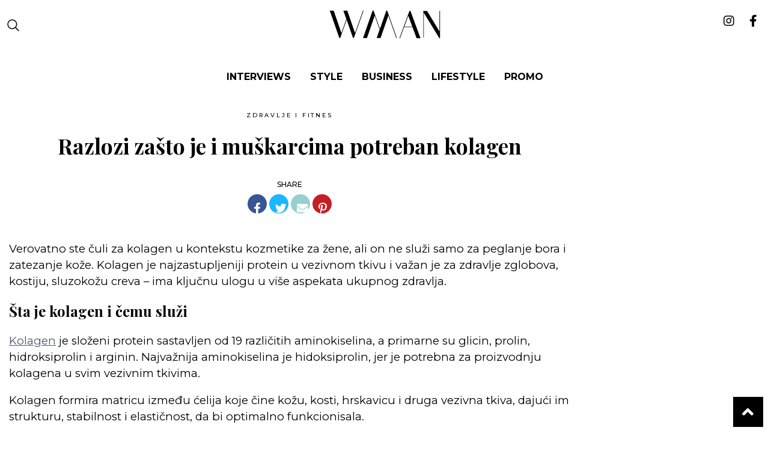

--- FILE ---
content_type: text/html; charset=UTF-8
request_url: https://man.wannabemagazine.com/zdravlje-i-fitnes/kolagen-za-muskarce/
body_size: 11518
content:
<!doctype html> <!--[if lt IE 7]><html lang="en-US" class="no-js lt-ie9 lt-ie8 lt-ie7"><![endif]--> <!--[if (IE 7)&!(IEMobile)]><html lang="en-US" class="no-js lt-ie9 lt-ie8"><![endif]--> <!--[if (IE 8)&!(IEMobile)]><html lang="en-US" class="no-js lt-ie9"><![endif]--> <!--[if gt IE 8]><!--><html lang="en-US" class="no-js"><!--<![endif]--><head><meta charset="utf-8"><meta http-equiv="X-UA-Compatible" content="IE=edge,chrome=1"><link media="all" href="https://man.wannabemagazine.com/wp-content/cache/autoptimize/css/autoptimize_7e321eded5f34c2a9a37520dc197cf95.css" rel="stylesheet" /><title>Kolagen za muškarce - zdravlje kostiju i zglobova - WMAN</title><meta property="og:type" content="website" /><meta name="HandheldFriendly" content="True"><meta name="MobileOptimized" content="320"><meta name="apple-mobile-web-app-status-bar-style" content="black"><meta name="viewport" content="width=device-width, initial-scale=1.0, maximum-scale=1.0, user-scalable=no"/><meta name="facebook-domain-verification" content="uu444goydyz61lus6hvg19eby4pjv9" /><link rel="apple-touch-icon" href="https://man.wannabemagazine.com/wp-content/themes/wannabe/library/images/apple-icon-touch.png"><link rel="icon" href="https://man.wannabemagazine.com/wp-content/themes/wannabe/library/images/favicon.png"> <!--[if IE]><link rel="shortcut icon" href="https://man.wannabemagazine.com/wp-content/themes/wannabe/favicon.ico"> <![endif]--><link rel="pingback" href="https://man.wannabemagazine.com/xmlrpc.php"><meta property="fb:app_id" content="107656299316596" /><meta property="fb:admins" content="631382219" />  <script type='text/javascript'>//GA_googleFetchAds();</script>  <script type="text/javascript" src="//rs.adocean.pl/files/js/ado.js"></script>  <script type="text/javascript">/* (c)AdOcean 2003-2012 */
    if(typeof ado!=="object"){ado={};ado.config=ado.preview=ado.placement=ado.master=ado.slave=function(){};} 
    ado.config({mode: "new", xml: false, characterEncoding: true});
    ado.preview({enabled: true, emiter: "rs.adocean.pl", id: "WrI3gCReJvUOQoGs1cYCXGDNLReHYebXQ5l1IsHag6T.57"});</script>  <script type="text/javascript">/* (c)AdOcean 2003-2014, MASTER: wannabemagazine.com.Wannabeman.com.Wannabeman.com.ROS */
    ado_wnb_config = {id: 'XXM7pBNJOB7bX33aTyUKM8ZI8zVl07Ks1yFmgPm2h2T.67', server: 'rs.adocean.pl' };
    ado.master(ado_wnb_config);</script> <script>var is_single = '1';</script> <meta name='robots' content='index, follow, max-image-preview:large, max-snippet:-1, max-video-preview:-1' /><meta name="description" content="Kolagen za muškarce - kolagen je važan za zdravlje zglobova, kostiju, sluzokožu creva i ukupno zdravlje organizma." /><meta property="og:locale" content="en_US" /><meta property="og:type" content="article" /><meta property="og:title" content="Razlozi zašto je i muškarcima potreban kolagen" /><meta property="og:description" content="Kolagen za muškarce - kolagen je važan za zdravlje zglobova, kostiju, sluzokožu creva i ukupno zdravlje organizma." /><meta property="og:url" content="https://man.wannabemagazine.com/zdravlje-i-fitnes/kolagen-za-muskarce/" /><meta property="og:site_name" content="WMAN" /><meta property="article:published_time" content="2023-10-06T05:00:47+00:00" /><meta property="article:modified_time" content="2023-10-16T15:58:40+00:00" /><meta property="og:image" content="https://man.wannabemagazine.com/wp-content/uploads/2023/10/Zasto-je-muskarcima-potreban-kolagen-2.png" /><meta property="og:image:width" content="1200" /><meta property="og:image:height" content="630" /><meta property="og:image:type" content="image/png" /><meta name="author" content="Jovana Katic" /><meta name="twitter:label1" content="Written by" /><meta name="twitter:data1" content="Jovana Katic" /><meta name="twitter:label2" content="Est. reading time" /><meta name="twitter:data2" content="4 minutes" /> <script type="application/ld+json" class="yoast-schema-graph">{"@context":"https://schema.org","@graph":[{"@type":"WebPage","@id":"https://man.wannabemagazine.com/zdravlje-i-fitnes/kolagen-za-muskarce/","url":"https://man.wannabemagazine.com/zdravlje-i-fitnes/kolagen-za-muskarce/","name":"Kolagen za muškarce - zdravlje kostiju i zglobova - WMAN","isPartOf":{"@id":"https://man.wannabemagazine.com/#website"},"primaryImageOfPage":{"@id":"https://man.wannabemagazine.com/zdravlje-i-fitnes/kolagen-za-muskarce/#primaryimage"},"image":{"@id":"https://man.wannabemagazine.com/zdravlje-i-fitnes/kolagen-za-muskarce/#primaryimage"},"thumbnailUrl":"https://man.wannabemagazine.com/wp-content/uploads/2023/10/Zasto-je-muskarcima-potreban-kolagen-1.png","datePublished":"2023-10-06T05:00:47+00:00","dateModified":"2023-10-16T15:58:40+00:00","author":{"@id":"https://man.wannabemagazine.com/#/schema/person/3ff35f8ee758247995e97c99d796d13e"},"description":"Kolagen za muškarce - kolagen je važan za zdravlje zglobova, kostiju, sluzokožu creva i ukupno zdravlje organizma.","breadcrumb":{"@id":"https://man.wannabemagazine.com/zdravlje-i-fitnes/kolagen-za-muskarce/#breadcrumb"},"inLanguage":"en-US","potentialAction":[{"@type":"ReadAction","target":["https://man.wannabemagazine.com/zdravlje-i-fitnes/kolagen-za-muskarce/"]}]},{"@type":"ImageObject","inLanguage":"en-US","@id":"https://man.wannabemagazine.com/zdravlje-i-fitnes/kolagen-za-muskarce/#primaryimage","url":"https://man.wannabemagazine.com/wp-content/uploads/2023/10/Zasto-je-muskarcima-potreban-kolagen-1.png","contentUrl":"https://man.wannabemagazine.com/wp-content/uploads/2023/10/Zasto-je-muskarcima-potreban-kolagen-1.png","width":548,"height":754,"caption":"kolagen za muškarce"},{"@type":"BreadcrumbList","@id":"https://man.wannabemagazine.com/zdravlje-i-fitnes/kolagen-za-muskarce/#breadcrumb","itemListElement":[{"@type":"ListItem","position":1,"name":"Home","item":"https://man.wannabemagazine.com/"},{"@type":"ListItem","position":2,"name":"Razlozi zašto je i muškarcima potreban kolagen"}]},{"@type":"WebSite","@id":"https://man.wannabemagazine.com/#website","url":"https://man.wannabemagazine.com/","name":"WMAN","description":"muški modni i lifestyle magazin","potentialAction":[{"@type":"SearchAction","target":{"@type":"EntryPoint","urlTemplate":"https://man.wannabemagazine.com/?s={search_term_string}"},"query-input":{"@type":"PropertyValueSpecification","valueRequired":true,"valueName":"search_term_string"}}],"inLanguage":"en-US"},{"@type":"Person","@id":"https://man.wannabemagazine.com/#/schema/person/3ff35f8ee758247995e97c99d796d13e","name":"Jovana Katic","image":{"@type":"ImageObject","inLanguage":"en-US","@id":"https://man.wannabemagazine.com/#/schema/person/image/","url":"https://secure.gravatar.com/avatar/5753af17b6128deb1569c144a4b04dba?s=96&d=mm&r=g","contentUrl":"https://secure.gravatar.com/avatar/5753af17b6128deb1569c144a4b04dba?s=96&d=mm&r=g","caption":"Jovana Katic"},"url":"https://man.wannabemagazine.com/author/jovana/"}]}</script> <link rel="alternate" type="application/rss+xml" title="WMAN &raquo; Feed" href="https://man.wannabemagazine.com/feed/" /><link rel="alternate" type="application/rss+xml" title="WMAN &raquo; Comments Feed" href="https://man.wannabemagazine.com/comments/feed/" /><link rel="alternate" type="application/rss+xml" title="WMAN &raquo; Razlozi zašto je i muškarcima potreban kolagen Comments Feed" href="https://man.wannabemagazine.com/zdravlje-i-fitnes/kolagen-za-muskarce/feed/" /><link rel='stylesheet' id='google-fonts-1-css' href='https://fonts.googleapis.com/css?family=Roboto%3A100%2C100italic%2C200%2C200italic%2C300%2C300italic%2C400%2C400italic%2C500%2C500italic%2C600%2C600italic%2C700%2C700italic%2C800%2C800italic%2C900%2C900italic%7CRoboto+Slab%3A100%2C100italic%2C200%2C200italic%2C300%2C300italic%2C400%2C400italic%2C500%2C500italic%2C600%2C600italic%2C700%2C700italic%2C800%2C800italic%2C900%2C900italic&#038;display=swap' type='text/css' media='all' /> <script type="text/javascript" src="https://man.wannabemagazine.com/wp-includes/js/jquery/jquery.min.js" id="jquery-core-js"></script> <link rel="https://api.w.org/" href="https://man.wannabemagazine.com/wp-json/" /><link rel="alternate" title="JSON" type="application/json" href="https://man.wannabemagazine.com/wp-json/wp/v2/posts/76058" /><link rel='shortlink' href='https://man.wannabemagazine.com/?p=76058' /><link rel="alternate" title="oEmbed (JSON)" type="application/json+oembed" href="https://man.wannabemagazine.com/wp-json/oembed/1.0/embed?url=https%3A%2F%2Fman.wannabemagazine.com%2Fzdravlje-i-fitnes%2Fkolagen-za-muskarce%2F" /><link rel="alternate" title="oEmbed (XML)" type="text/xml+oembed" href="https://man.wannabemagazine.com/wp-json/oembed/1.0/embed?url=https%3A%2F%2Fman.wannabemagazine.com%2Fzdravlje-i-fitnes%2Fkolagen-za-muskarce%2F&#038;format=xml" /> <script src="https://cdn.onesignal.com/sdks/web/v16/OneSignalSDK.page.js" defer></script> <script>window.OneSignalDeferred = window.OneSignalDeferred || [];
          OneSignalDeferred.push(async function(OneSignal) {
            await OneSignal.init({
              appId: "94958e5e-0b9d-4adf-82de-41ed104d4521",
              serviceWorkerOverrideForTypical: true,
              path: "https://man.wannabemagazine.com/wp-content/plugins/onesignal-free-web-push-notifications/sdk_files/",
              serviceWorkerParam: { scope: "/wp-content/plugins/onesignal-free-web-push-notifications/sdk_files/push/onesignal/" },
              serviceWorkerPath: "OneSignalSDKWorker.js",
            });
          });

          // Unregister the legacy OneSignal service worker to prevent scope conflicts
          navigator.serviceWorker.getRegistrations().then((registrations) => {
            // Iterate through all registered service workers
            registrations.forEach((registration) => {
              // Check the script URL to identify the specific service worker
              if (registration.active && registration.active.scriptURL.includes('OneSignalSDKWorker.js.php')) {
                // Unregister the service worker
                registration.unregister().then((success) => {
                  if (success) {
                    console.log('OneSignalSW: Successfully unregistered:', registration.active.scriptURL);
                  } else {
                    console.log('OneSignalSW: Failed to unregister:', registration.active.scriptURL);
                  }
                });
              }
            });
          }).catch((error) => {
            console.error('Error fetching service worker registrations:', error);
          });</script>  <script src="//maps.googleapis.com/maps/api/js?v=3.exp&sensor=false"></script> <script>var ajaxUrl = 'https://man.wannabemagazine.com/wp-admin/admin-ajax.php';
    var templateUrl = 'https://man.wannabemagazine.com/wp-content/themes/wannabe';</script>  <script async src="https://www.googletagmanager.com/gtag/js?id=UA-4509942-32"></script> <script>window.dataLayer = window.dataLayer || [];
  function gtag(){dataLayer.push(arguments);}
  gtag('js', new Date());

  gtag('config', 'UA-4509942-32');</script>  <script async src="https://www.googletagmanager.com/gtag/js?id=G-SLS9H8H97T"></script> <script>window.dataLayer = window.dataLayer || [];
  function gtag(){dataLayer.push(arguments);}
  gtag('js', new Date());

  gtag('config', 'G-SLS9H8H97T');</script>  <script>!function(f,b,e,v,n,t,s)
{if(f.fbq)return;n=f.fbq=function(){n.callMethod?
n.callMethod.apply(n,arguments):n.queue.push(arguments)};
if(!f._fbq)f._fbq=n;n.push=n;n.loaded=!0;n.version='2.0';
n.queue=[];t=b.createElement(e);t.async=!0;
t.src=v;s=b.getElementsByTagName(e)[0];
s.parentNode.insertBefore(t,s)}(window,document,'script',
'https://connect.facebook.net/en_US/fbevents.js');
 fbq('init', '687790003005643'); 
fbq('track', 'PageView');</script> <noscript> <img height="1" width="1" 
src="https://www.facebook.com/tr?id=687790003005643&ev=PageView
&noscript=1"/> </noscript>  <script async src="https://www.instagram.com/embed.js"></script> <script async src="https://pagead2.googlesyndication.com/pagead/js/adsbygoogle.js?client=ca-pub-8308131379179680"
     crossorigin="anonymous"></script> </head><body class="post-template-default single single-post postid-76058 single-format-standard elementor-default elementor-kit-70663" itemtype="http://schema.org/WebPage" itemscope=""><div id="fb-root"></div> <script>(function(d, s, id) {
    var js, fjs = d.getElementsByTagName(s)[0];
    if (d.getElementById(id)) return;
    js = d.createElement(s); js.id = id;
    js.src = "//connect.facebook.net/en_US/sdk.js#xfbml=1&appId=258381001020009&version=v2.0";
    fjs.parentNode.insertBefore(js, fjs);
}(document, 'script', 'facebook-jssdk'));</script> <div id="adoceanrsxkqjeqqpyz"></div> <script type="text/javascript">/* (c)AdOcean 2003-2014, wannabemagazine.com.Wannabeman.com.Wannabeman.com.ROS.FloaterTakeover */
        ado.slave('adoceanrsxkqjeqqpyz', {myMaster: 'XXM7pBNJOB7bX33aTyUKM8ZI8zVl07Ks1yFmgPm2h2T.67' });</script> <div id="wrapper"><header class="header" role="banner" id="top"><div class="header__central" id="header__central"><div class="row middle-xs"><div class="col-xs start-xs nav--ham-wrapper"><div class="box"><div id="menuToggle"> <a href="#"> <span></span> <span></span> <span></span> </a></div> <a href="#" class="search-btn"><i class="icon--search"
 aria-hidden="true"></i></a></div></div><div class="col-xs-12 col-md-9 central--wrapper"><div class="box"><div class="row center-md start-xs middle-xs"><div class="col-xs-12 col-md-3 col-sm-3 first-xs between-md"><div class="header__logo alignment--center"> <a itemprop="url" rel="home" href="https://man.wannabemagazine.com" rel="nofollow"
 title="WMAN"> <img src="https://man.wannabemagazine.com/wp-content/themes/wannabe/assets/dist/images/WMAN.svg"
 alt="WMAN"/> </a></div></div></div></div></div><div class="col-xs end-xs social--wrapper"><div class="box social--icons"> <a href="https://www.instagram.com/wmanmagazine/" target="_blank"
 title="Wannabe Man Instagram"><i class="fab fa-instagram"></i></a> <a href="https://www.facebook.com/wannabeman" target="_blank"
 title="Wannabe Man Facebook"><i class="fab fa-facebook-f"></i></a></div></div></div><div class="row center-md menu-wrap"> <a href="#" class="button menu-btn-close"> X </a><div class="col-xs-12 first-md"><div class="box"><div class="search-form-mobile"><form role="search" method="get" id="searchform" class="searchform"
 action="https://man.wannabemagazine.com/"><div class="search-wrap"> <input type="text" value="" name="s"
 id="s"
 class="search-form" placeholder="Pretraži"/> <button class="search-form-btn" id="search-form-btn" type="submit"><i class="fa fa-search" aria-hidden="true"></i></button></div></form></div><nav><ul class="alignment--center-xs"><li><a href="https://man.wannabemagazine.com/tag/intervju/" class="menu-item-interviews"
 id="menu-item-style">Interviews</a></li><li><a href="https://man.wannabemagazine.com/category/moda-i-nega/" class="menu-item-style"
 id="menu-item-style">Style</a></li><li><a href="https://man.wannabemagazine.com/category/business/" class="menu-item-editorial"
 id="menu-item-style">BUSINESS</a></li><li><a href="https://man.wannabemagazine.com/category/lifestyle/" class="menu-item-interviews"
 id="menu-item-style">Lifestyle</a></li><li><a href="https://man.wannabemagazine.com/category/promo/" class="menu-item-interviews"
 id="menu-item-style">Promo</a></li></ul></nav></div></div></div><section class="search-form-wrap row middle-xs"><div class="wrapper"><form role="search" method="get" id="searchform" class="searchform" action="https://man.wannabemagazine.com/"><div class="search-wrap"><h3>Pretraži...</h3> <input type="text" value="" name="s" id="s"
 class="search-form" placeholder="Pretraži"/> <button class="search-form-btn" id="search-form-btn" type="submit">Search</button></div> <a href="#" class="button search-btn-close"> X </a></form></div></section></div><section class="header__banner"><div class="top-banner"><div id="adoceanrsnjcnnvmgej"></div> <script type="text/javascript">/* (c)AdOcean 2003-2014, wannabemagazine.com.Wannabeman.com.Wannabeman.com.ROS.728x90 */
        ado.slave('adoceanrsnjcnnvmgej', {myMaster: 'XXM7pBNJOB7bX33aTyUKM8ZI8zVl07Ks1yFmgPm2h2T.67' });</script> </div></section></header><section id="container"><div id="post-wrapper"><section class="main__container"><div class="wrapper"><div id="post-content"><div class="row" id="inner-section-697e86ff7ef4c" data-equal=">.columns"><div class="col-xs-12 col-sm-12 col-md-8 col-lg-9" role="main"><article id="post-76058" class="single--post--wrap" role="article" itemscope
 itemtype="http://schema.org/BlogPosting"><header class="post--header"><div class="banner-bottom-takeover"></div><div class="post--info"><div class="post-item__meta__category"> <a href="https://man.wannabemagazine.com/category/zdravlje-i-fitnes/" title="Zdravlje i fitnes">Zdravlje i fitnes</a></div><h1 class="entry--title" itemprop="headline">Razlozi zašto je i muškarcima potreban kolagen</h1></div><div class="social--wrap"> <span class="title">SHARE</span><ul><li class="social-icon fb"> <a href="https://www.facebook.com/sharer/sharer.php?u=https://man.wannabemagazine.com/zdravlje-i-fitnes/kolagen-za-muskarce/"><i class="fab fa-facebook-f"></i></a></li><li class="social-icon tw"><a href="https://twitter.com/intent/tweet?text=Razlozi zašto je i muškarcima potreban kolagen&amp;url=https://man.wannabemagazine.com/zdravlje-i-fitnes/kolagen-za-muskarce/&amp;via=WannabeMag"><i class="fab fa-twitter"></i></a></li><li class="social-icon mail"><a href="mailto:?body=https://man.wannabemagazine.com/zdravlje-i-fitnes/kolagen-za-muskarce/&amp;subject=Wannabe Magazine - Razlozi zašto je i muškarcima potreban kolagen"><i class="fa fa-envelope"></i></a></li><li class="social-icon pin"><a href="http://www.pinterest.com/pin/create/button/?url=https://man.wannabemagazine.com/zdravlje-i-fitnes/kolagen-za-muskarce/&amp;media=&amp;description=Razlozi zašto je i muškarcima potreban kolagen"><i class="fab fa-pinterest-p"></i></a></li><li class="social-icon whapp" style="display: none"><a href="whatsapp://send?text=https://man.wannabemagazine.com/zdravlje-i-fitnes/kolagen-za-muskarce/" data-action="share/whatsapp/share"><i class="fab fa-whatsapp"></i></a></li></ul></div><div class="clearfix"></div><div class="banner-bottom"></div></header><section class="entry-content cf" itemprop="articleBody"><p>Verovatno ste čuli za kolagen u kontekstu kozmetike za žene, ali on ne služi samo za peglanje bora i zatezanje kože. Kolagen je najzastupljeniji protein u vezivnom tkivu i važan je za zdravlje zglobova, kostiju, sluzokožu creva – ima ključnu ulogu u više aspekata ukupnog zdravlja.</p><h3><strong>Šta je kolagen i čemu služi</strong></h3><p><a href="https://wannabemagazine.com/sta-je-kolagen/" target="_blank" rel="noopener">Kolagen</a> je složeni protein sastavljen od 19 različitih aminokiselina, a primarne su glicin, prolin, hidroksiprolin i arginin. Najvažnija aminokiselina je hidoksiprolin, jer je potrebna za proizvodnju kolagena u svim vezivnim tkivima.</p><p>Kolagen formira matricu između ćelija koje čine kožu, kosti, hrskavicu i druga vezivna tkiva, dajući im strukturu, stabilnost i elastičnost, da bi optimalno funkcionisala.</p><h3><strong>Vrste kolagena u organizmu</strong></h3><p>Manje je poznata činjenica da postoji mnogo različitih tipova kolagena, najmanje 16 u ljudskom organizmu, ali najveći procenat kolagena obuhvata tipove 1 i 2.</p><p>Tip 1 je najzastupljeniji i najjači, pomaže u formiranju kostiju i podržava gastrointestinalni trakt. Neophodan je za zarastanje i daje koži elastičnost i integritet. Tip 2 se prvenstveno nalazi u hrskavici i podržava zdravlje zglobova.</p><p>Kolagen dolazi iz životinjske kože, kostiju i vezivnog tkiva, ali za razliku od mnogih drugih hranljivih materija, ne apsorbuje se u celini iz hrane koju unosite. Umesto toga, organizam ga razlaže na pojedinačne hranljive materije, kojie služe za formiranje više kolagena.</p><h3><strong>Koliko kolagena treba muškarcima</strong></h3><p>U zavisnosti od terapeutskog efekta koji se traži, doze od 8 do 12 grama (odnosi se na suplemente kolagena) daju najbolje rezultate, kada se uzimaju svakodnevno.</p><p>Najbolji su prirodni izvori kolagena, uz izbegavanje ponašanja koja ga razgrađuju, kao što su pušenje i izlaganje suncu. Aminokiseline su gradivni blokovi kolagena, ali konzumiranje hrane bogate vitaminom C, cinkom i bakrom, pomaže procesu.</p><p>Kolagen možete dobiti jedući želatin, ili dodavanjem kolagen hidrolizata – ovi molekuli kolagena su manji od onih koji se nalaze u celoj hrani, zbog čega se lakše apsorbuju.</p> <img fetchpriority="high" decoding="async" class="alignnone size-full wp-image-76078" src="https://man.wannabemagazine.com/wp-content/uploads/2023/10/Zasto-je-muskarcima-potreban-kolagen.jpg" alt="Zasto je muskarcima potreban kolagen Razlozi zašto je i muškarcima potreban kolagen" width="1000" height="1500" srcset="https://man.wannabemagazine.com/wp-content/uploads/2023/10/Zasto-je-muskarcima-potreban-kolagen.jpg 1000w, https://man.wannabemagazine.com/wp-content/uploads/2023/10/Zasto-je-muskarcima-potreban-kolagen-200x300.jpg 200w, https://man.wannabemagazine.com/wp-content/uploads/2023/10/Zasto-je-muskarcima-potreban-kolagen-683x1024.jpg 683w, https://man.wannabemagazine.com/wp-content/uploads/2023/10/Zasto-je-muskarcima-potreban-kolagen-768x1152.jpg 768w" sizes="(max-width: 1000px) 100vw, 1000px" title="Razlozi zašto je i muškarcima potreban kolagen" /><p><strong>Pročitajte i ovo:</strong> <a href="https://man.wannabemagazine.com/zdravlje-i-fitnes/suplementi/" target="_blank" rel="noopener">Suplementi koji su neophodni svakom aktivnom muškarcu</a></p><p>Široka lepeza izvora hrane bogate najvažnijim aminokiselinama, kreće se od pečuraka i ostriga do orašastih plodova.</p><p>Prolin se u izobilju nalazi u mesu, ribi, belancima, pečurkama, šparglama, a glicin u mesu i kikirikiju, lizin u mesu, siru i jajima. Cink možete uneti jedući ostrige, pasulj, orahe, crveno meso, bakra ima u jetri, ostrigama, lisnatom povrću, orasima, a vitamina C u paprikama, jagodama, pomorandžama i drugom voću i povrću.</p><p>Supa od kostiju se smatra dobrim izvorom kolagena, koji se koristi umesto suplemenata i vrlo je popularna u poslednjih nekoliko godina, međutim, bujon od kostiju ipak sadrži mnogo manje kolagena nego dodaci ishrani.</p><h3><strong>Kolagen za muškarce &#8211; za zdravlje kože, zglobova i kostiju</strong></h3><p>Kolagen je ključni strukturni protein koji obezbeđuje snagu, elastičnost i regeneraciju svih vezivnih tkiva, uključujući kožu, tetive, ligamente, hrskavicu i kosti.</p><p>Već od ranih dvadesetih godina koža gubi oko jedan procenat kolagena godišnje, zbog čega sa godinama postaje suvlja i podložnija boranju. Dodaci kolagena mogu pomoći u smanjenju dubine bora, vraćanju elastičnosti i povećanju hidratacije kože.</p><p>Kolagen pomaže u održavanju zdravlja zglobova, zahvaljujući svojim antiinflamatornim svojstvima i sposobnosti da zaštiti i popravi hrskavicu. Prednosti su uočene u proučavanju dejstva kolagena kod odraslih sa osteoartritisom, koji su prijavili smanjenje bolova i ukočenosti i bolji kvalitet života kada su svakodnevno kozumirali peptide kolagena.</p><p>Za sportiste, novija istraživanja sugerišu da kolagen i vitamin C doprinose jačanju ligamenata i tetiva koji vezuju strukturu kostiju i mišića. Dodavanje želatina u program ishrane prilikom aktivnog vežbanja poboljšava sintezu kolagena i deluje preventivno kod povreda i poravke tkiva.</p><p>Takođe, kolagen je ključna komponenta koštanog tkiva, koja doprinosi snazi i fleksibilnosti kostiju. Istraživanja sugerišu da hidrolizovani kolagen ima pozitivan terapeutski efekat na osteoporozu i osteoartritis, uz potencijalno povećanje mineralne gustine kostiju, zaštitni efekat na zglobnu hrskavicu i simptomatsko ublažavanje bola.</p><p>Ako se odlučujete za suplemente kolagena, stručnjaci preporučuju hidrolizovani kolagen, odnsono, peptide kolagena u prahu. Potražite proizvode koji u jednoj meri sadrže do 20 grama goveđeg kolagena, bez dodatnih sastojaka.</p><p>Suplementi uglavnom nemaju neželjene efekte, ali neki proizvodi sadrže ribu i školjke, tako da nisu prikladni ukoliko ste alergični na morske plodove.</p><p><strong>Pročitajte i ovo: </strong><a href="https://man.wannabemagazine.com/zdravlje-i-fitnes/suplementi-testosterona/" target="_blank" rel="noopener">Da li su vam potrebni suplementi testosterona?</a></p><p><em>Naslovna fotografija: pexels.com</em></p><p><em>Đorđe Đoković</em></p></section><footer class="article-footer"><div class="divider"></div><div class="social--wrap"> <span class="title">SHARE</span><ul><li class="social-icon fb"> <a href="https://www.facebook.com/sharer/sharer.php?u=https://man.wannabemagazine.com/zdravlje-i-fitnes/kolagen-za-muskarce/"><i class="fab fa-facebook-f"></i></a></li><li class="social-icon tw"><a href="https://twitter.com/intent/tweet?text=Razlozi zašto je i muškarcima potreban kolagen&amp;url=https://man.wannabemagazine.com/zdravlje-i-fitnes/kolagen-za-muskarce/&amp;via=WannabeMag"><i class="fab fa-twitter"></i></a></li><li class="social-icon mail"><a href="mailto:?body=https://man.wannabemagazine.com/zdravlje-i-fitnes/kolagen-za-muskarce/&amp;subject=Wannabe Magazine - Razlozi zašto je i muškarcima potreban kolagen"><i class="fa fa-envelope"></i></a></li><li class="social-icon pin"><a href="http://www.pinterest.com/pin/create/button/?url=https://man.wannabemagazine.com/zdravlje-i-fitnes/kolagen-za-muskarce/&amp;media=&amp;description=Razlozi zašto je i muškarcima potreban kolagen"><i class="fab fa-pinterest-p"></i></a></li><li class="social-icon whapp" style="display: none"><a href="whatsapp://send?text=https://man.wannabemagazine.com/zdravlje-i-fitnes/kolagen-za-muskarce/" data-action="share/whatsapp/share"><i class="fab fa-whatsapp"></i></a></li></ul></div><div class="divider"></div><div class="comments--wrap"> <span class="title"><span>Comments</span><div class="fb-comments" data-href="https://man.wannabemagazine.com/zdravlje-i-fitnes/kolagen-za-muskarce/" data-width="100%"
 data-num-posts="100"></div></div></footer></article></div><div class="col-xs-12 col-sm-12 col-md-4 col-lg-3  sidebar--wrap"><aside class="sidebar columns"><div role="complementary" itemscope="itemscope" itemtype="http://schema.org/WPSideBar" class="fixed_me"><div class="banner-300"></div><div class="banner-600"></div></div></aside></div></div><section class="header__banner"><div class="top-banner"><div id="adoceanrsnjcnnvmgej"></div> <script type="text/javascript">/* (c)AdOcean 2003-2014, wannabemagazine.com.Wannabeman.com.Wannabeman.com.ROS.728x90 */
        ado.slave('adoceanrsnjcnnvmgej', {myMaster: 'XXM7pBNJOB7bX33aTyUKM8ZI8zVl07Ks1yFmgPm2h2T.67' });</script> </div></section></div><div id="ajax-load-more" class="ajax-load-more-wrap infinite ring alm-layouts"  data-alm-id="" data-canonical-url="https://man.wannabemagazine.com/zdravlje-i-fitnes/kolagen-za-muskarce/" data-slug="kolagen-za-muskarce" data-post-id="76058"  data-localized="ajax_load_more_vars"><div aria-live="polite" aria-atomic="true" class="alm-listing alm-ajax" data-single-post="true" data-single-post-id="76058" data-single-post-order="previous" data-single-post-target="#post-content" data-single-post-title-template="" data-single-post-site-title="WMAN" data-single-post-site-tagline="muški modni i lifestyle magazin" data-single-post-scroll="false" data-single-post-scrolltop="30" data-single-post-controls="1" data-single-post-progress-bar="true" data-single-post-pageview="true" data-container-type="div" data-repeater="default" data-post-type="post" data-order="DESC" data-orderby="date" data-offset="1" data-posts-per-page="1" data-scroll="true" data-scroll-distance="100" data-max-pages="0" data-pause-override="true" data-pause="true" data-button-label="Load More"><div class="alm-reveal alm-single-post post-76058" data-url="https://man.wannabemagazine.com/zdravlje-i-fitnes/kolagen-za-muskarce/" data-title="Razlozi zašto je i muškarcima potreban kolagen" data-id="76058" data-page="0"></div></div><div class="alm-btn-wrap" style="visibility: hidden;"><button class="alm-load-more-btn more " rel="next" type="button">Load More</button></div></div></div></section><section class="posts-section"><div class="wrapper"><div class="col-xs-12"><h2 class="title--big">More from Zdravlje i fitnes</h2><div class="row"><article id="post-97776" class="post-item col-xs-12 col-sm-4"
 itemscope
 itemtype="http://schema.org/Article" role="article"><section class="post-item__section post-item--small post-item--mid"><div class="row"><div class="post-item__image col-lg-5 col-xs-5"> <a href="https://man.wannabemagazine.com/zdravlje-i-fitnes/zdravlje-srca-navike-prevencija/" rel="bookmark"
 title="Zdravlje srca: Navike koje prave razliku mnogo pre nego što misliš" > <img src="https://man.wannabemagazine.com/wp-content/uploads/fly-images/97803/zdravlje-srca-navike-1-310x400-c.jpg" alt="Zdravlje srca: Navike koje prave razliku mnogo pre nego što misliš" src="https://man.wannabemagazine.com/wp-content/uploads/fly-images/97803/zdravlje-srca-navike-1-310x400-c.jpg"
 itemprop="image"/> </a></div><div class="row post-item__meta col-lg-7 col-xs-7"><div class="row post-item__meta__category top-xs"> <a href="https://man.wannabemagazine.com/category/zdravlje-i-fitnes/" title="Zdravlje i fitnes">Zdravlje i fitnes</a></div><h2 class="row post-item__meta__title middle-xs" itemprop="headline"> <a href="https://man.wannabemagazine.com/zdravlje-i-fitnes/zdravlje-srca-navike-prevencija/" rel="bookmark"
 title="Zdravlje srca: Navike koje prave razliku mnogo pre nego što misliš"                        itemprop="url"> Zdravlje srca: Navike koje prave razliku mnogo pre nego što misliš </a></h2><div class="row post-item__meta__date bottom-xs" itemprop="datePublished" datetime="2026-01-15T15:05:57+00:00"> 15. January 2026</div></div></div></section></article><article id="post-96573" class="post-item col-xs-12 col-sm-4"
 itemscope
 itemtype="http://schema.org/Article" role="article"><section class="post-item__section post-item--small post-item--mid"><div class="row"><div class="post-item__image col-lg-5 col-xs-5"> <a href="https://man.wannabemagazine.com/sport-i-zabava/knjige-sport-i-zabava/knjige-za-zdravlje-mozga/" rel="bookmark"
 title="Najbolje knjige za zdravlje mozga: Praktični saveti za mentalnu oštrinu" > <img src="https://man.wannabemagazine.com/wp-content/uploads/fly-images/96825/knjige-za-zdravlje-mozga-za-muskarce-min-310x400-c.jpg" alt="Najbolje knjige za zdravlje mozga: Praktični saveti za mentalnu oštrinu" src="https://man.wannabemagazine.com/wp-content/uploads/fly-images/96825/knjige-za-zdravlje-mozga-za-muskarce-min-310x400-c.jpg"
 itemprop="image"/> </a></div><div class="row post-item__meta col-lg-7 col-xs-7"><div class="row post-item__meta__category top-xs"> <a href="https://man.wannabemagazine.com/category/sport-i-zabava/knjige-sport-i-zabava/" title="Knjige">Knjige</a></div><h2 class="row post-item__meta__title middle-xs" itemprop="headline"> <a href="https://man.wannabemagazine.com/sport-i-zabava/knjige-sport-i-zabava/knjige-za-zdravlje-mozga/" rel="bookmark"
 title="Najbolje knjige za zdravlje mozga: Praktični saveti za mentalnu oštrinu"                        itemprop="url"> Najbolje knjige za zdravlje mozga: Praktični saveti za mentalnu oštrinu </a></h2><div class="row post-item__meta__date bottom-xs" itemprop="datePublished" datetime="2025-12-08T08:46:14+00:00"> 08. December 2025</div></div></div></section></article><article id="post-95901" class="post-item col-xs-12 col-sm-4"
 itemscope
 itemtype="http://schema.org/Article" role="article"><section class="post-item__section post-item--small post-item--mid"><div class="row"><div class="post-item__image col-lg-5 col-xs-5"> <a href="https://man.wannabemagazine.com/zdravlje-i-fitnes/hemofarm-brke/" rel="bookmark"
 title="Brke ti poručuju da zakažeš pregled" > <img src="https://man.wannabemagazine.com/wp-content/uploads/fly-images/95940/hemofarm-brke-min-310x400-c.jpg" alt="Brke ti poručuju da zakažeš pregled" src="https://man.wannabemagazine.com/wp-content/uploads/fly-images/95940/hemofarm-brke-min-310x400-c.jpg"
 itemprop="image"/> </a></div><div class="row post-item__meta col-lg-7 col-xs-7"><div class="row post-item__meta__category top-xs"> <a href="https://man.wannabemagazine.com/category/zdravlje-i-fitnes/" title="Zdravlje i fitnes">Zdravlje i fitnes</a></div><h2 class="row post-item__meta__title middle-xs" itemprop="headline"> <a href="https://man.wannabemagazine.com/zdravlje-i-fitnes/hemofarm-brke/" rel="bookmark"
 title="Brke ti poručuju da zakažeš pregled"                        itemprop="url"> Brke ti poručuju da zakažeš pregled </a></h2><div class="row post-item__meta__date bottom-xs" itemprop="datePublished" datetime="2025-11-14T09:20:37+00:00"> 14. November 2025</div></div></div></section></article><article id="post-95559" class="post-item col-xs-12 col-sm-4"
 itemscope
 itemtype="http://schema.org/Article" role="article"><section class="post-item__section post-item--small post-item--mid"><div class="row"><div class="post-item__image col-lg-5 col-xs-5"> <a href="https://man.wannabemagazine.com/zdravlje-i-fitnes/istine-zablude-crveno-meso-zdravstveni-rizici/" rel="bookmark"
 title="Istine i zablude o crvenom mesu i zdravstvenim rizicima kod muškaraca" > <img src="https://man.wannabemagazine.com/wp-content/uploads/fly-images/95739/crveno-meso-u-ishrani-min-310x400-c.jpg" alt="Istine i zablude o crvenom mesu i zdravstvenim rizicima kod muškaraca" src="https://man.wannabemagazine.com/wp-content/uploads/fly-images/95739/crveno-meso-u-ishrani-min-310x400-c.jpg"
 itemprop="image"/> </a></div><div class="row post-item__meta col-lg-7 col-xs-7"><div class="row post-item__meta__category top-xs"> <a href="https://man.wannabemagazine.com/category/zdravlje-i-fitnes/" title="Zdravlje i fitnes">Zdravlje i fitnes</a></div><h2 class="row post-item__meta__title middle-xs" itemprop="headline"> <a href="https://man.wannabemagazine.com/zdravlje-i-fitnes/istine-zablude-crveno-meso-zdravstveni-rizici/" rel="bookmark"
 title="Istine i zablude o crvenom mesu i zdravstvenim rizicima kod muškaraca"                        itemprop="url"> Istine i zablude o crvenom mesu i zdravstvenim rizicima kod muškaraca </a></h2><div class="row post-item__meta__date bottom-xs" itemprop="datePublished" datetime="2025-11-09T12:34:41+00:00"> 09. November 2025</div></div></div></section></article><article id="post-94635" class="post-item col-xs-12 col-sm-4"
 itemscope
 itemtype="http://schema.org/Article" role="article"><section class="post-item__section post-item--small post-item--mid"><div class="row"><div class="post-item__image col-lg-5 col-xs-5"> <a href="https://man.wannabemagazine.com/zdravlje-i-fitnes/postporodjajna-depresija-kod-oceva/" rel="bookmark"
 title="Postporođajna depresija kod očeva: Skrivena borba o kojoj se retko govori" > <img src="https://man.wannabemagazine.com/wp-content/uploads/fly-images/95481/postporodjajna-depresija-kod-oceva-min-310x400-c.jpg" alt="Postporođajna depresija kod očeva: Skrivena borba o kojoj se retko govori" src="https://man.wannabemagazine.com/wp-content/uploads/fly-images/95481/postporodjajna-depresija-kod-oceva-min-310x400-c.jpg"
 itemprop="image"/> </a></div><div class="row post-item__meta col-lg-7 col-xs-7"><div class="row post-item__meta__category top-xs"> <a href="https://man.wannabemagazine.com/category/zdravlje-i-fitnes/" title="Zdravlje i fitnes">Zdravlje i fitnes</a></div><h2 class="row post-item__meta__title middle-xs" itemprop="headline"> <a href="https://man.wannabemagazine.com/zdravlje-i-fitnes/postporodjajna-depresija-kod-oceva/" rel="bookmark"
 title="Postporođajna depresija kod očeva: Skrivena borba o kojoj se retko govori"                        itemprop="url"> Postporođajna depresija kod očeva: Skrivena borba o kojoj se retko govori </a></h2><div class="row post-item__meta__date bottom-xs" itemprop="datePublished" datetime="2025-11-01T10:33:39+00:00"> 01. November 2025</div></div></div></section></article><article id="post-95457" class="post-item col-xs-12 col-sm-4"
 itemscope
 itemtype="http://schema.org/Article" role="article"><section class="post-item__section post-item--small post-item--mid"><div class="row"><div class="post-item__image col-lg-5 col-xs-5"> <a href="https://man.wannabemagazine.com/hrana-i-pice/fibre-maxxing-vodic-unos-vlakana/" rel="bookmark"
 title="Fibre maxxing: Sve što treba da znate o novom trendu u ishrani" > <img src="https://man.wannabemagazine.com/wp-content/uploads/fly-images/95463/fibre-maxxing-ishrana-vlakna-min-310x400-c.jpg" alt="Fibre maxxing: Sve što treba da znate o novom trendu u ishrani" src="https://man.wannabemagazine.com/wp-content/uploads/fly-images/95463/fibre-maxxing-ishrana-vlakna-min-310x400-c.jpg"
 itemprop="image"/> </a></div><div class="row post-item__meta col-lg-7 col-xs-7"><div class="row post-item__meta__category top-xs"> <a href="https://man.wannabemagazine.com/category/hrana-i-pice/" title="Hrana i piće">Hrana i piće</a></div><h2 class="row post-item__meta__title middle-xs" itemprop="headline"> <a href="https://man.wannabemagazine.com/hrana-i-pice/fibre-maxxing-vodic-unos-vlakana/" rel="bookmark"
 title="Fibre maxxing: Sve što treba da znate o novom trendu u ishrani"                        itemprop="url"> Fibre maxxing: Sve što treba da znate o novom trendu u ishrani </a></h2><div class="row post-item__meta__date bottom-xs" itemprop="datePublished" datetime="2025-10-31T13:58:26+00:00"> 31. October 2025</div></div></div></section></article><article id="post-95073" class="post-item col-xs-12 col-sm-4"
 itemscope
 itemtype="http://schema.org/Article" role="article"><section class="post-item__section post-item--small post-item--mid"><div class="row"><div class="post-item__image col-lg-5 col-xs-5"> <a href="https://man.wannabemagazine.com/zdravlje-i-fitnes/jacanje-misica-leda-vodic-kroz-najbolje-vezbe/" rel="bookmark"
 title="Vodič kroz najbolje vežbe za jačanje mišića leđa" > <img src="https://man.wannabemagazine.com/wp-content/uploads/fly-images/95418/jacanje-misica-ledja-min-310x400-c.jpg" alt="Vodič kroz najbolje vežbe za jačanje mišića leđa" src="https://man.wannabemagazine.com/wp-content/uploads/fly-images/95418/jacanje-misica-ledja-min-310x400-c.jpg"
 itemprop="image"/> </a></div><div class="row post-item__meta col-lg-7 col-xs-7"><div class="row post-item__meta__category top-xs"> <a href="https://man.wannabemagazine.com/category/zdravlje-i-fitnes/" title="Zdravlje i fitnes">Zdravlje i fitnes</a></div><h2 class="row post-item__meta__title middle-xs" itemprop="headline"> <a href="https://man.wannabemagazine.com/zdravlje-i-fitnes/jacanje-misica-leda-vodic-kroz-najbolje-vezbe/" rel="bookmark"
 title="Vodič kroz najbolje vežbe za jačanje mišića leđa"                        itemprop="url"> Vodič kroz najbolje vežbe za jačanje mišića leđa </a></h2><div class="row post-item__meta__date bottom-xs" itemprop="datePublished" datetime="2025-10-28T14:56:09+00:00"> 28. October 2025</div></div></div></section></article><article id="post-94629" class="post-item col-xs-12 col-sm-4"
 itemscope
 itemtype="http://schema.org/Article" role="article"><section class="post-item__section post-item--small post-item--mid"><div class="row"><div class="post-item__image col-lg-5 col-xs-5"> <a href="https://man.wannabemagazine.com/zdravlje-i-fitnes/tom-cruise-rutina-vezbanja/" rel="bookmark"
 title="Tom Cruise je u boljoj formi od mnogih mlađih kolega, a evo i kako" > <img src="https://man.wannabemagazine.com/wp-content/uploads/fly-images/95172/tom-cruise-rutina-vezbanja-3-min-310x400-c.jpg" alt="Tom Cruise je u boljoj formi od mnogih mlađih kolega, a evo i kako" src="https://man.wannabemagazine.com/wp-content/uploads/fly-images/95172/tom-cruise-rutina-vezbanja-3-min-310x400-c.jpg"
 itemprop="image"/> </a></div><div class="row post-item__meta col-lg-7 col-xs-7"><div class="row post-item__meta__category top-xs"> <a href="https://man.wannabemagazine.com/category/zdravlje-i-fitnes/" title="Zdravlje i fitnes">Zdravlje i fitnes</a></div><h2 class="row post-item__meta__title middle-xs" itemprop="headline"> <a href="https://man.wannabemagazine.com/zdravlje-i-fitnes/tom-cruise-rutina-vezbanja/" rel="bookmark"
 title="Tom Cruise je u boljoj formi od mnogih mlađih kolega, a evo i kako"                        itemprop="url"> Tom Cruise je u boljoj formi od mnogih mlađih kolega, a evo i kako </a></h2><div class="row post-item__meta__date bottom-xs" itemprop="datePublished" datetime="2025-10-17T08:37:43+00:00"> 17. October 2025</div></div></div></section></article><article id="post-94158" class="post-item col-xs-12 col-sm-4"
 itemscope
 itemtype="http://schema.org/Article" role="article"><section class="post-item__section post-item--small post-item--mid"><div class="row"><div class="post-item__image col-lg-5 col-xs-5"> <a href="https://man.wannabemagazine.com/zdravlje-i-fitnes/hodanje-i-dugovecnost-koliko-koraka-dnevno-zdravlje/" rel="bookmark"
 title="Kako hodanje utiče na dugovečnost i koliko koraka vam je zaista potrebno" > <img src="https://man.wannabemagazine.com/wp-content/uploads/fly-images/94980/hodanje-i-dugovecnost-min-310x400-c.jpg" alt="Kako hodanje utiče na dugovečnost i koliko koraka vam je zaista potrebno" src="https://man.wannabemagazine.com/wp-content/uploads/fly-images/94980/hodanje-i-dugovecnost-min-310x400-c.jpg"
 itemprop="image"/> </a></div><div class="row post-item__meta col-lg-7 col-xs-7"><div class="row post-item__meta__category top-xs"> <a href="https://man.wannabemagazine.com/category/zdravlje-i-fitnes/" title="Zdravlje i fitnes">Zdravlje i fitnes</a></div><h2 class="row post-item__meta__title middle-xs" itemprop="headline"> <a href="https://man.wannabemagazine.com/zdravlje-i-fitnes/hodanje-i-dugovecnost-koliko-koraka-dnevno-zdravlje/" rel="bookmark"
 title="Kako hodanje utiče na dugovečnost i koliko koraka vam je zaista potrebno"                        itemprop="url"> Kako hodanje utiče na dugovečnost i koliko koraka vam je zaista potrebno </a></h2><div class="row post-item__meta__date bottom-xs" itemprop="datePublished" datetime="2025-10-11T10:31:59+00:00"> 11. October 2025</div></div></div></section></article></div></div></div></section></div> <script>jQuery(document).ready(function () {
        loadSingleBanners(document);
    })
    window.almComplete = function (alm) {
        loadSingleBanners(alm.el);
        FB.XFBML.parse();
        if (typeof window.instgrm !== 'undefined') {
            window.instgrm.Embeds.process();
        }
        setTimeout(function () {
            jQuery(window).lazyLoadXT();
        }, 50);
    }</script> <div class="banner-footer-takeover"></div> <a href="#" class="scrollToTop"> <i class="fa fa-angle-up"></i> </a><footer id="footer" class="footer" role="contentinfo" itemscope="itemscope" itemtype="http://schema.org/WPFooter"><div class="wrapper footer__top"><div class="col-xs-12"><div class="row middle-md"><div class="col-md-4 col-xs-12 footer__navigation first-sm"><nav role="navigation"><ul id="menu-footer-2" class="footer-links cf"><li id="menu-item-59281" class="menu-item menu-item-type-custom menu-item-object-custom menu-item-59281"><a target="_blank" rel="noopener" href="https://wannabemagazine.com/pravilnik-o-zastiti-podataka-o-licnosti/?w3tc_note=flush_pgcache">Pravilnik o zaštiti podataka o ličnosti</a></li><li id="menu-item-70665" class="menu-item menu-item-type-custom menu-item-object-custom menu-item-70665"><a target="_blank" rel="noopener" href="https://wannabemagazine.com/politikaprivatnosti/">Politika privatnosti</a></li><li id="menu-item-70666" class="menu-item menu-item-type-custom menu-item-object-custom menu-item-70666"><a target="_blank" rel="noopener" href="https://wannabemagazine.com/pravilakoriscenja/">Pravila korišćenja</a></li></ul></nav></div><div class="col-md-4 col-xs-12 footer__logo first-xs"> <a itemprop="url" rel="home" href="https://man.wannabemagazine.com" rel="nofollow"
 title="WMAN"> <img src="https://man.wannabemagazine.com/wp-content/themes/wannabe/assets/dist/images/WMAN.svg"
 alt="WMAN"/> </a></div><div class="col-md-4 col-xs-12 footer__social last-xs"><div class="box social--icons"> <a href="https://www.instagram.com/wmanmagazine/" target="_blank"
 title="Wannabe Man Instagram"><i class="fab fa-instagram"></i></a> <a href="https://www.facebook.com/wannabeman" target="_blank"
 title="Wannabe Man Facebook"><i class="fab fa-facebook-f"></i></a></div></div></div></div></div><div class="wrapper footer__brands"><div class="row top-md"><div class="col-md alignment--right col-xs-12 brand--wrap"> <a href="https://wannabemagazine.com" title="Wannabe Magazine"> <img src="https://man.wannabemagazine.com/wp-content/themes/wannabe/assets/dist/images/magazine.svg"
 alt="WMAN - Wannabe Bride" width="152px"/> </a></div><div class="col-md alignment--center col-xs-12 brand--wrap"> <a href="https://easylife.rs" title="Easy Life "> <img src="https://man.wannabemagazine.com/wp-content/themes/wannabe/assets/dist/images/easylife.svg"
 alt="WMAN - Wannabe Media" width="122px"/> </a></div><div class="col-md col-xs-12 brand--wrap"> <a href="https://wannabemedia.rs" title="Wannabe Media" class="man"> <img src="https://man.wannabemagazine.com/wp-content/themes/wannabe/assets/dist/images/media_1.svg"
 alt="WMAN - Wannabe Magazine" width="152px"/> </a></div></div></div><div class="copyright"><div class="wrapper"><p class="source-org">&copy; 2026 WMAN. Sva prava zadržana.</p></div></div></footer></section></div>  <script type="text/javascript" id="wp-polls-js-extra">var pollsL10n = {"ajax_url":"https:\/\/man.wannabemagazine.com\/wp-admin\/admin-ajax.php","text_wait":"Your last request is still being processed. Please wait a while ...","text_valid":"Please choose a valid poll answer.","text_multiple":"Maximum number of choices allowed: ","show_loading":"1","show_fading":"1"};</script> <script type="text/javascript" id="plugins-js-extra">var ajaxVar = {"ajaxurl":"https:\/\/man.wannabemagazine.com\/wp-admin\/admin-ajax.php","nonce":"d7f03ba97b"};</script> <script type="text/javascript" id="ajax-load-more-js-extra">var alm_localize = {"ajaxurl":"https:\/\/man.wannabemagazine.com\/wp-admin\/admin-ajax.php","alm_nonce":"12275c1bd4","rest_api":"https:\/\/man.wannabemagazine.com\/wp-json\/","rest_nonce":"977cbf3dd5","pluginurl":"https:\/\/man.wannabemagazine.com\/wp-content\/plugins\/ajax-load-more","speed":"200","ga_debug":"false","results_text":"Viewing {post_count} of {total_posts} results.","no_results_text":"No results found.","alm_debug":"","a11y_focus":"1","site_title":"WMAN","site_tagline":"mu\u0161ki modni i lifestyle magazin"};
var ajax_load_more_vars = {"id":"ajax-load-more"};</script>  <script type="text/javascript">/*AdPlatformZone = {
            id: "bde5caa2e",
            format: "0x0"
        };*/</script>  <script type="text/javascript">var google_conversion_id = 954850401;
    var google_custom_params = window.google_tag_params;
    var google_remarketing_only = true;</script> <script type="text/javascript" src="//www.googleadservices.com/pagead/conversion.js"></script> <noscript><div style="display:inline;"> <img height="1" width="1" style="border-style:none;" alt=""
 src="//googleads.g.doubleclick.net/pagead/viewthroughconversion/954850401/?value=0&amp;guid=ON&amp;script=0"/></div> </noscript> <script type="text/javascript" src="//rs.adocean.pl/files/js/ado.js"></script> <script type="text/javascript">/* (c)AdOcean 2003-2022 */
    if(typeof ado!=="object"){ado={};ado.config=ado.preview=ado.placement=ado.master=ado.slave=function(){};}
    ado.config({mode: "new", xml: false, consent: true, characterEncoding: true});
    ado.preview({enabled: true});</script> <script defer src="https://man.wannabemagazine.com/wp-content/cache/autoptimize/js/autoptimize_d83a116c3fd189d6649871da9ffa33df.js"></script></body></html> 
<!--
Performance optimized by W3 Total Cache. Learn more: https://www.boldgrid.com/w3-total-cache/

Object Caching 153/278 objects using Redis
Page Caching using Redis 
Database Caching using Redis

Served from: man.wannabemagazine.com @ 2026-01-31 22:49:35 by W3 Total Cache
-->

--- FILE ---
content_type: text/html; charset=utf-8
request_url: https://www.google.com/recaptcha/api2/aframe
body_size: 268
content:
<!DOCTYPE HTML><html><head><meta http-equiv="content-type" content="text/html; charset=UTF-8"></head><body><script nonce="FBqa8ObzLJ1TxT2U2MgPWg">/** Anti-fraud and anti-abuse applications only. See google.com/recaptcha */ try{var clients={'sodar':'https://pagead2.googlesyndication.com/pagead/sodar?'};window.addEventListener("message",function(a){try{if(a.source===window.parent){var b=JSON.parse(a.data);var c=clients[b['id']];if(c){var d=document.createElement('img');d.src=c+b['params']+'&rc='+(localStorage.getItem("rc::a")?sessionStorage.getItem("rc::b"):"");window.document.body.appendChild(d);sessionStorage.setItem("rc::e",parseInt(sessionStorage.getItem("rc::e")||0)+1);localStorage.setItem("rc::h",'1769899780400');}}}catch(b){}});window.parent.postMessage("_grecaptcha_ready", "*");}catch(b){}</script></body></html>

--- FILE ---
content_type: application/javascript
request_url: https://man.wannabemagazine.com/wp-content/cache/autoptimize/js/autoptimize_d83a116c3fd189d6649871da9ffa33df.js
body_size: 89560
content:
/*! jQuery Migrate v3.4.1 | (c) OpenJS Foundation and other contributors | jquery.org/license */
"undefined"==typeof jQuery.migrateMute&&(jQuery.migrateMute=!0),function(t){"use strict";"function"==typeof define&&define.amd?define(["jquery"],function(e){return t(e,window)}):"object"==typeof module&&module.exports?module.exports=t(require("jquery"),window):t(jQuery,window)}(function(s,n){"use strict";function e(e){return 0<=function(e,t){for(var r=/^(\d+)\.(\d+)\.(\d+)/,n=r.exec(e)||[],o=r.exec(t)||[],a=1;a<=3;a++){if(+o[a]<+n[a])return 1;if(+n[a]<+o[a])return-1}return 0}(s.fn.jquery,e)}s.migrateVersion="3.4.1";var t=Object.create(null);s.migrateDisablePatches=function(){for(var e=0;e<arguments.length;e++)t[arguments[e]]=!0},s.migrateEnablePatches=function(){for(var e=0;e<arguments.length;e++)delete t[arguments[e]]},s.migrateIsPatchEnabled=function(e){return!t[e]},n.console&&n.console.log&&(s&&e("3.0.0")&&!e("5.0.0")||n.console.log("JQMIGRATE: jQuery 3.x-4.x REQUIRED"),s.migrateWarnings&&n.console.log("JQMIGRATE: Migrate plugin loaded multiple times"),n.console.log("JQMIGRATE: Migrate is installed"+(s.migrateMute?"":" with logging active")+", version "+s.migrateVersion));var o={};function u(e,t){var r=n.console;!s.migrateIsPatchEnabled(e)||s.migrateDeduplicateWarnings&&o[t]||(o[t]=!0,s.migrateWarnings.push(t+" ["+e+"]"),r&&r.warn&&!s.migrateMute&&(r.warn("JQMIGRATE: "+t),s.migrateTrace&&r.trace&&r.trace()))}function r(e,t,r,n,o){Object.defineProperty(e,t,{configurable:!0,enumerable:!0,get:function(){return u(n,o),r},set:function(e){u(n,o),r=e}})}function a(e,t,r,n,o){var a=e[t];e[t]=function(){return o&&u(n,o),(s.migrateIsPatchEnabled(n)?r:a||s.noop).apply(this,arguments)}}function c(e,t,r,n,o){if(!o)throw new Error("No warning message provided");return a(e,t,r,n,o),0}function i(e,t,r,n){return a(e,t,r,n),0}s.migrateDeduplicateWarnings=!0,s.migrateWarnings=[],void 0===s.migrateTrace&&(s.migrateTrace=!0),s.migrateReset=function(){o={},s.migrateWarnings.length=0},"BackCompat"===n.document.compatMode&&u("quirks","jQuery is not compatible with Quirks Mode");var d,l,p,f={},m=s.fn.init,y=s.find,h=/\[(\s*[-\w]+\s*)([~|^$*]?=)\s*([-\w#]*?#[-\w#]*)\s*\]/,g=/\[(\s*[-\w]+\s*)([~|^$*]?=)\s*([-\w#]*?#[-\w#]*)\s*\]/g,v=/^[\s\uFEFF\xA0]+|([^\s\uFEFF\xA0])[\s\uFEFF\xA0]+$/g;for(d in i(s.fn,"init",function(e){var t=Array.prototype.slice.call(arguments);return s.migrateIsPatchEnabled("selector-empty-id")&&"string"==typeof e&&"#"===e&&(u("selector-empty-id","jQuery( '#' ) is not a valid selector"),t[0]=[]),m.apply(this,t)},"selector-empty-id"),s.fn.init.prototype=s.fn,i(s,"find",function(t){var r=Array.prototype.slice.call(arguments);if("string"==typeof t&&h.test(t))try{n.document.querySelector(t)}catch(e){t=t.replace(g,function(e,t,r,n){return"["+t+r+'"'+n+'"]'});try{n.document.querySelector(t),u("selector-hash","Attribute selector with '#' must be quoted: "+r[0]),r[0]=t}catch(e){u("selector-hash","Attribute selector with '#' was not fixed: "+r[0])}}return y.apply(this,r)},"selector-hash"),y)Object.prototype.hasOwnProperty.call(y,d)&&(s.find[d]=y[d]);c(s.fn,"size",function(){return this.length},"size","jQuery.fn.size() is deprecated and removed; use the .length property"),c(s,"parseJSON",function(){return JSON.parse.apply(null,arguments)},"parseJSON","jQuery.parseJSON is deprecated; use JSON.parse"),c(s,"holdReady",s.holdReady,"holdReady","jQuery.holdReady is deprecated"),c(s,"unique",s.uniqueSort,"unique","jQuery.unique is deprecated; use jQuery.uniqueSort"),r(s.expr,"filters",s.expr.pseudos,"expr-pre-pseudos","jQuery.expr.filters is deprecated; use jQuery.expr.pseudos"),r(s.expr,":",s.expr.pseudos,"expr-pre-pseudos","jQuery.expr[':'] is deprecated; use jQuery.expr.pseudos"),e("3.1.1")&&c(s,"trim",function(e){return null==e?"":(e+"").replace(v,"$1")},"trim","jQuery.trim is deprecated; use String.prototype.trim"),e("3.2.0")&&(c(s,"nodeName",function(e,t){return e.nodeName&&e.nodeName.toLowerCase()===t.toLowerCase()},"nodeName","jQuery.nodeName is deprecated"),c(s,"isArray",Array.isArray,"isArray","jQuery.isArray is deprecated; use Array.isArray")),e("3.3.0")&&(c(s,"isNumeric",function(e){var t=typeof e;return("number"==t||"string"==t)&&!isNaN(e-parseFloat(e))},"isNumeric","jQuery.isNumeric() is deprecated"),s.each("Boolean Number String Function Array Date RegExp Object Error Symbol".split(" "),function(e,t){f["[object "+t+"]"]=t.toLowerCase()}),c(s,"type",function(e){return null==e?e+"":"object"==typeof e||"function"==typeof e?f[Object.prototype.toString.call(e)]||"object":typeof e},"type","jQuery.type is deprecated"),c(s,"isFunction",function(e){return"function"==typeof e},"isFunction","jQuery.isFunction() is deprecated"),c(s,"isWindow",function(e){return null!=e&&e===e.window},"isWindow","jQuery.isWindow() is deprecated")),s.ajax&&(l=s.ajax,p=/(=)\?(?=&|$)|\?\?/,i(s,"ajax",function(){var e=l.apply(this,arguments);return e.promise&&(c(e,"success",e.done,"jqXHR-methods","jQXHR.success is deprecated and removed"),c(e,"error",e.fail,"jqXHR-methods","jQXHR.error is deprecated and removed"),c(e,"complete",e.always,"jqXHR-methods","jQXHR.complete is deprecated and removed")),e},"jqXHR-methods"),e("4.0.0")||s.ajaxPrefilter("+json",function(e){!1!==e.jsonp&&(p.test(e.url)||"string"==typeof e.data&&0===(e.contentType||"").indexOf("application/x-www-form-urlencoded")&&p.test(e.data))&&u("jsonp-promotion","JSON-to-JSONP auto-promotion is deprecated")}));var j=s.fn.removeAttr,b=s.fn.toggleClass,w=/\S+/g;function x(e){return e.replace(/-([a-z])/g,function(e,t){return t.toUpperCase()})}i(s.fn,"removeAttr",function(e){var r=this,n=!1;return s.each(e.match(w),function(e,t){s.expr.match.bool.test(t)&&r.each(function(){if(!1!==s(this).prop(t))return!(n=!0)}),n&&(u("removeAttr-bool","jQuery.fn.removeAttr no longer sets boolean properties: "+t),r.prop(t,!1))}),j.apply(this,arguments)},"removeAttr-bool"),i(s.fn,"toggleClass",function(t){return void 0!==t&&"boolean"!=typeof t?b.apply(this,arguments):(u("toggleClass-bool","jQuery.fn.toggleClass( boolean ) is deprecated"),this.each(function(){var e=this.getAttribute&&this.getAttribute("class")||"";e&&s.data(this,"__className__",e),this.setAttribute&&this.setAttribute("class",!e&&!1!==t&&s.data(this,"__className__")||"")}))},"toggleClass-bool");var Q,A,R=!1,C=/^[a-z]/,N=/^(?:Border(?:Top|Right|Bottom|Left)?(?:Width|)|(?:Margin|Padding)?(?:Top|Right|Bottom|Left)?|(?:Min|Max)?(?:Width|Height))$/;s.swap&&s.each(["height","width","reliableMarginRight"],function(e,t){var r=s.cssHooks[t]&&s.cssHooks[t].get;r&&(s.cssHooks[t].get=function(){var e;return R=!0,e=r.apply(this,arguments),R=!1,e})}),i(s,"swap",function(e,t,r,n){var o,a,i={};for(a in R||u("swap","jQuery.swap() is undocumented and deprecated"),t)i[a]=e.style[a],e.style[a]=t[a];for(a in o=r.apply(e,n||[]),t)e.style[a]=i[a];return o},"swap"),e("3.4.0")&&"undefined"!=typeof Proxy&&(s.cssProps=new Proxy(s.cssProps||{},{set:function(){return u("cssProps","jQuery.cssProps is deprecated"),Reflect.set.apply(this,arguments)}})),e("4.0.0")?(A={animationIterationCount:!0,columnCount:!0,fillOpacity:!0,flexGrow:!0,flexShrink:!0,fontWeight:!0,gridArea:!0,gridColumn:!0,gridColumnEnd:!0,gridColumnStart:!0,gridRow:!0,gridRowEnd:!0,gridRowStart:!0,lineHeight:!0,opacity:!0,order:!0,orphans:!0,widows:!0,zIndex:!0,zoom:!0},"undefined"!=typeof Proxy?s.cssNumber=new Proxy(A,{get:function(){return u("css-number","jQuery.cssNumber is deprecated"),Reflect.get.apply(this,arguments)},set:function(){return u("css-number","jQuery.cssNumber is deprecated"),Reflect.set.apply(this,arguments)}}):s.cssNumber=A):A=s.cssNumber,Q=s.fn.css,i(s.fn,"css",function(e,t){var r,n,o=this;return e&&"object"==typeof e&&!Array.isArray(e)?(s.each(e,function(e,t){s.fn.css.call(o,e,t)}),this):("number"==typeof t&&(r=x(e),n=r,C.test(n)&&N.test(n[0].toUpperCase()+n.slice(1))||A[r]||u("css-number",'Number-typed values are deprecated for jQuery.fn.css( "'+e+'", value )')),Q.apply(this,arguments))},"css-number");var S,P,k,H,E=s.data;i(s,"data",function(e,t,r){var n,o,a;if(t&&"object"==typeof t&&2===arguments.length){for(a in n=s.hasData(e)&&E.call(this,e),o={},t)a!==x(a)?(u("data-camelCase","jQuery.data() always sets/gets camelCased names: "+a),n[a]=t[a]):o[a]=t[a];return E.call(this,e,o),t}return t&&"string"==typeof t&&t!==x(t)&&(n=s.hasData(e)&&E.call(this,e))&&t in n?(u("data-camelCase","jQuery.data() always sets/gets camelCased names: "+t),2<arguments.length&&(n[t]=r),n[t]):E.apply(this,arguments)},"data-camelCase"),s.fx&&(k=s.Tween.prototype.run,H=function(e){return e},i(s.Tween.prototype,"run",function(){1<s.easing[this.easing].length&&(u("easing-one-arg","'jQuery.easing."+this.easing.toString()+"' should use only one argument"),s.easing[this.easing]=H),k.apply(this,arguments)},"easing-one-arg"),S=s.fx.interval,P="jQuery.fx.interval is deprecated",n.requestAnimationFrame&&Object.defineProperty(s.fx,"interval",{configurable:!0,enumerable:!0,get:function(){return n.document.hidden||u("fx-interval",P),s.migrateIsPatchEnabled("fx-interval")&&void 0===S?13:S},set:function(e){u("fx-interval",P),S=e}}));var M=s.fn.load,q=s.event.add,O=s.event.fix;s.event.props=[],s.event.fixHooks={},r(s.event.props,"concat",s.event.props.concat,"event-old-patch","jQuery.event.props.concat() is deprecated and removed"),i(s.event,"fix",function(e){var t,r=e.type,n=this.fixHooks[r],o=s.event.props;if(o.length){u("event-old-patch","jQuery.event.props are deprecated and removed: "+o.join());while(o.length)s.event.addProp(o.pop())}if(n&&!n._migrated_&&(n._migrated_=!0,u("event-old-patch","jQuery.event.fixHooks are deprecated and removed: "+r),(o=n.props)&&o.length))while(o.length)s.event.addProp(o.pop());return t=O.call(this,e),n&&n.filter?n.filter(t,e):t},"event-old-patch"),i(s.event,"add",function(e,t){return e===n&&"load"===t&&"complete"===n.document.readyState&&u("load-after-event","jQuery(window).on('load'...) called after load event occurred"),q.apply(this,arguments)},"load-after-event"),s.each(["load","unload","error"],function(e,t){i(s.fn,t,function(){var e=Array.prototype.slice.call(arguments,0);return"load"===t&&"string"==typeof e[0]?M.apply(this,e):(u("shorthand-removed-v3","jQuery.fn."+t+"() is deprecated"),e.splice(0,0,t),arguments.length?this.on.apply(this,e):(this.triggerHandler.apply(this,e),this))},"shorthand-removed-v3")}),s.each("blur focus focusin focusout resize scroll click dblclick mousedown mouseup mousemove mouseover mouseout mouseenter mouseleave change select submit keydown keypress keyup contextmenu".split(" "),function(e,r){c(s.fn,r,function(e,t){return 0<arguments.length?this.on(r,null,e,t):this.trigger(r)},"shorthand-deprecated-v3","jQuery.fn."+r+"() event shorthand is deprecated")}),s(function(){s(n.document).triggerHandler("ready")}),s.event.special.ready={setup:function(){this===n.document&&u("ready-event","'ready' event is deprecated")}},c(s.fn,"bind",function(e,t,r){return this.on(e,null,t,r)},"pre-on-methods","jQuery.fn.bind() is deprecated"),c(s.fn,"unbind",function(e,t){return this.off(e,null,t)},"pre-on-methods","jQuery.fn.unbind() is deprecated"),c(s.fn,"delegate",function(e,t,r,n){return this.on(t,e,r,n)},"pre-on-methods","jQuery.fn.delegate() is deprecated"),c(s.fn,"undelegate",function(e,t,r){return 1===arguments.length?this.off(e,"**"):this.off(t,e||"**",r)},"pre-on-methods","jQuery.fn.undelegate() is deprecated"),c(s.fn,"hover",function(e,t){return this.on("mouseenter",e).on("mouseleave",t||e)},"pre-on-methods","jQuery.fn.hover() is deprecated");function T(e){var t=n.document.implementation.createHTMLDocument("");return t.body.innerHTML=e,t.body&&t.body.innerHTML}var F=/<(?!area|br|col|embed|hr|img|input|link|meta|param)(([a-z][^\/\0>\x20\t\r\n\f]*)[^>]*)\/>/gi;s.UNSAFE_restoreLegacyHtmlPrefilter=function(){s.migrateEnablePatches("self-closed-tags")},i(s,"htmlPrefilter",function(e){var t,r;return(r=(t=e).replace(F,"<$1></$2>"))!==t&&T(t)!==T(r)&&u("self-closed-tags","HTML tags must be properly nested and closed: "+t),e.replace(F,"<$1></$2>")},"self-closed-tags"),s.migrateDisablePatches("self-closed-tags");var D,W,_,I=s.fn.offset;return i(s.fn,"offset",function(){var e=this[0];return!e||e.nodeType&&e.getBoundingClientRect?I.apply(this,arguments):(u("offset-valid-elem","jQuery.fn.offset() requires a valid DOM element"),arguments.length?this:void 0)},"offset-valid-elem"),s.ajax&&(D=s.param,i(s,"param",function(e,t){var r=s.ajaxSettings&&s.ajaxSettings.traditional;return void 0===t&&r&&(u("param-ajax-traditional","jQuery.param() no longer uses jQuery.ajaxSettings.traditional"),t=r),D.call(this,e,t)},"param-ajax-traditional")),c(s.fn,"andSelf",s.fn.addBack,"andSelf","jQuery.fn.andSelf() is deprecated and removed, use jQuery.fn.addBack()"),s.Deferred&&(W=s.Deferred,_=[["resolve","done",s.Callbacks("once memory"),s.Callbacks("once memory"),"resolved"],["reject","fail",s.Callbacks("once memory"),s.Callbacks("once memory"),"rejected"],["notify","progress",s.Callbacks("memory"),s.Callbacks("memory")]],i(s,"Deferred",function(e){var a=W(),i=a.promise();function t(){var o=arguments;return s.Deferred(function(n){s.each(_,function(e,t){var r="function"==typeof o[e]&&o[e];a[t[1]](function(){var e=r&&r.apply(this,arguments);e&&"function"==typeof e.promise?e.promise().done(n.resolve).fail(n.reject).progress(n.notify):n[t[0]+"With"](this===i?n.promise():this,r?[e]:arguments)})}),o=null}).promise()}return c(a,"pipe",t,"deferred-pipe","deferred.pipe() is deprecated"),c(i,"pipe",t,"deferred-pipe","deferred.pipe() is deprecated"),e&&e.call(a,a),a},"deferred-pipe"),s.Deferred.exceptionHook=W.exceptionHook),s});
var poll_id=0;var poll_answer_id='';var is_being_voted=false;pollsL10n.show_loading=parseInt(pollsL10n.show_loading);pollsL10n.show_fading=parseInt(pollsL10n.show_fading);function poll_vote(current_poll_id){if(!is_being_voted){set_is_being_voted(true);poll_id=current_poll_id;poll_answer_id='';poll_multiple_ans=0;poll_multiple_ans_count=0;if(jQuery('#poll_multiple_ans_'+poll_id).length){poll_multiple_ans=parseInt(jQuery('#poll_multiple_ans_'+poll_id).val())}jQuery('#polls_form_'+poll_id+' input:checkbox, #polls_form_'+poll_id+' input:radio, #polls_form_'+poll_id+' option').each(function(i){if(jQuery(this).is(':checked')||jQuery(this).is(':selected')){if(poll_multiple_ans>0){poll_answer_id=jQuery(this).val()+','+poll_answer_id;poll_multiple_ans_count++}else{poll_answer_id=parseInt(jQuery(this).val())}}});if(poll_multiple_ans>0){if(poll_multiple_ans_count>0&&poll_multiple_ans_count<=poll_multiple_ans){poll_answer_id=poll_answer_id.substring(0,(poll_answer_id.length-1));poll_process()}else if(poll_multiple_ans_count==0){set_is_being_voted(false);alert(pollsL10n.text_valid)}else{set_is_being_voted(false);alert(pollsL10n.text_multiple+' '+poll_multiple_ans)}}else{if(poll_answer_id>0){poll_process()}else{set_is_being_voted(false);alert(pollsL10n.text_valid)}}}else{alert(pollsL10n.text_wait)}}function poll_process(){poll_nonce=jQuery('#poll_'+poll_id+'_nonce').val();if(pollsL10n.show_fading){jQuery('#polls-'+poll_id).fadeTo('def',0,function(){if(pollsL10n.show_loading){jQuery('#polls-'+poll_id+'-loading').show()}jQuery.ajax({type:'POST',url:pollsL10n.ajax_url,data:'action=polls&view=process&poll_id='+poll_id+'&poll_'+poll_id+'='+poll_answer_id+'&poll_'+poll_id+'_nonce='+poll_nonce,cache:false,success:poll_process_success})})}else{if(pollsL10n.show_loading){jQuery('#polls-'+poll_id+'-loading').show()}jQuery.ajax({type:'POST',url:pollsL10n.ajax_url,data:'action=polls&view=process&poll_id='+poll_id+'&poll_'+poll_id+'='+poll_answer_id+'&poll_'+poll_id+'_nonce='+poll_nonce,cache:false,success:poll_process_success})}}function poll_result(current_poll_id){if(!is_being_voted){set_is_being_voted(true);poll_id=current_poll_id;poll_nonce=jQuery('#poll_'+poll_id+'_nonce').val();if(pollsL10n.show_fading){jQuery('#polls-'+poll_id).fadeTo('def',0,function(){if(pollsL10n.show_loading){jQuery('#polls-'+poll_id+'-loading').show()}jQuery.ajax({type:'GET',url:pollsL10n.ajax_url,data:'action=polls&view=result&poll_id='+poll_id+'&poll_'+poll_id+'_nonce='+poll_nonce,cache:false,success:poll_process_success})})}else{if(pollsL10n.show_loading){jQuery('#polls-'+poll_id+'-loading').show()}jQuery.ajax({type:'GET',url:pollsL10n.ajax_url,data:'action=polls&view=result&poll_id='+poll_id+'&poll_'+poll_id+'_nonce='+poll_nonce,cache:false,success:poll_process_success})}}else{alert(pollsL10n.text_wait)}}function poll_booth(current_poll_id){if(!is_being_voted){set_is_being_voted(true);poll_id=current_poll_id;poll_nonce=jQuery('#poll_'+poll_id+'_nonce').val();if(pollsL10n.show_fading){jQuery('#polls-'+poll_id).fadeTo('def',0,function(){if(pollsL10n.show_loading){jQuery('#polls-'+poll_id+'-loading').show()}jQuery.ajax({type:'GET',url:pollsL10n.ajax_url,data:'action=polls&view=booth&poll_id='+poll_id+'&poll_'+poll_id+'_nonce='+poll_nonce,cache:false,success:poll_process_success})})}else{if(pollsL10n.show_loading){jQuery('#polls-'+poll_id+'-loading').show()}jQuery.ajax({type:'GET',url:pollsL10n.ajax_url,data:'action=polls&view=booth&poll_id='+poll_id+'&poll_'+poll_id+'_nonce='+poll_nonce,cache:false,success:poll_process_success})}}else{alert(pollsL10n.text_wait)}}function poll_process_success(data){jQuery('#polls-'+poll_id).replaceWith(data);if(pollsL10n.show_loading){jQuery('#polls-'+poll_id+'-loading').hide()}if(pollsL10n.show_fading){jQuery('#polls-'+poll_id).fadeTo('def',1,function(){set_is_being_voted(false)})}else{set_is_being_voted(false)}}function set_is_being_voted(voted_status){is_being_voted=voted_status};
/*! This file is auto-generated */
window.addComment=function(v){var I,C,h,E=v.document,b={commentReplyClass:"comment-reply-link",commentReplyTitleId:"reply-title",cancelReplyId:"cancel-comment-reply-link",commentFormId:"commentform",temporaryFormId:"wp-temp-form-div",parentIdFieldId:"comment_parent",postIdFieldId:"comment_post_ID"},e=v.MutationObserver||v.WebKitMutationObserver||v.MozMutationObserver,r="querySelector"in E&&"addEventListener"in v,n=!!E.documentElement.dataset;function t(){d(),e&&new e(o).observe(E.body,{childList:!0,subtree:!0})}function d(e){if(r&&(I=g(b.cancelReplyId),C=g(b.commentFormId),I)){I.addEventListener("touchstart",l),I.addEventListener("click",l);function t(e){if((e.metaKey||e.ctrlKey)&&13===e.keyCode)return C.removeEventListener("keydown",t),e.preventDefault(),C.submit.click(),!1}C&&C.addEventListener("keydown",t);for(var n,d=function(e){var t=b.commentReplyClass;e&&e.childNodes||(e=E);e=E.getElementsByClassName?e.getElementsByClassName(t):e.querySelectorAll("."+t);return e}(e),o=0,i=d.length;o<i;o++)(n=d[o]).addEventListener("touchstart",a),n.addEventListener("click",a)}}function l(e){var t,n,d=g(b.temporaryFormId);d&&h&&(g(b.parentIdFieldId).value="0",t=d.textContent,d.parentNode.replaceChild(h,d),this.style.display="none",n=(d=(d=g(b.commentReplyTitleId))&&d.firstChild)&&d.nextSibling,d&&d.nodeType===Node.TEXT_NODE&&t&&(n&&"A"===n.nodeName&&n.id!==b.cancelReplyId&&(n.style.display=""),d.textContent=t),e.preventDefault())}function a(e){var t=g(b.commentReplyTitleId),t=t&&t.firstChild.textContent,n=this,d=m(n,"belowelement"),o=m(n,"commentid"),i=m(n,"respondelement"),r=m(n,"postid"),n=m(n,"replyto")||t;d&&o&&i&&r&&!1===v.addComment.moveForm(d,o,i,r,n)&&e.preventDefault()}function o(e){for(var t=e.length;t--;)if(e[t].addedNodes.length)return void d()}function m(e,t){return n?e.dataset[t]:e.getAttribute("data-"+t)}function g(e){return E.getElementById(e)}return r&&"loading"!==E.readyState?t():r&&v.addEventListener("DOMContentLoaded",t,!1),{init:d,moveForm:function(e,t,n,d,o){var i,r,l,a,m,c,s,e=g(e),n=(h=g(n),g(b.parentIdFieldId)),y=g(b.postIdFieldId),p=g(b.commentReplyTitleId),u=(p=p&&p.firstChild)&&p.nextSibling;if(e&&h&&n){void 0===o&&(o=p&&p.textContent),a=h,m=b.temporaryFormId,c=g(m),s=(s=g(b.commentReplyTitleId))?s.firstChild.textContent:"",c||((c=E.createElement("div")).id=m,c.style.display="none",c.textContent=s,a.parentNode.insertBefore(c,a)),d&&y&&(y.value=d),n.value=t,I.style.display="",e.parentNode.insertBefore(h,e.nextSibling),p&&p.nodeType===Node.TEXT_NODE&&(u&&"A"===u.nodeName&&u.id!==b.cancelReplyId&&(u.style.display="none"),p.textContent=o),I.onclick=function(){return!1};try{for(var f=0;f<C.elements.length;f++)if(i=C.elements[f],r=!1,"getComputedStyle"in v?l=v.getComputedStyle(i):E.documentElement.currentStyle&&(l=i.currentStyle),(i.offsetWidth<=0&&i.offsetHeight<=0||"hidden"===l.visibility)&&(r=!0),"hidden"!==i.type&&!i.disabled&&!r){i.focus();break}}catch(e){}return!1}}}}(window);
function At(n,t){for(var e=0;e<t.length;e++){var i=t[e];i.enumerable=i.enumerable||!1,i.configurable=!0,"value"in i&&(i.writable=!0),Object.defineProperty(n,i.key,i)}}var n,t;function loadBannerTop(n){jQuery(n).find(".top-banner").append('<div id="ado-_4k62acfk6iqmGgSIoFwzF2UDRJmzKbCBSeY9PDb3eP.G7"></div>'),ado.placement({id:"ado-_4k62acfk6iqmGgSIoFwzF2UDRJmzKbCBSeY9PDb3eP.G7",server:"rs.adocean.pl"})}function loadBannerBottom(n){jQuery(n).find(".banner-bottom").append('<div id="ado-5Fycac2R7cACPM_s2kxuBQJq8zfvmbIbUPZZBM2iZEz.h7"></div>'),ado.placement({id:"ado-5Fycac2R7cACPM_s2kxuBQJq8zfvmbIbUPZZBM2iZEz.h7",server:"rs.adocean.pl"})}function bannerMobileTakeover(n){jQuery(n).find(".banner-bottom-takeover").append('<div id="ado-n3OWxFlDktx9CVtu3RChnVuq7_TDFc8M4LxRqygrwKz.J7"></div>'),ado.placement({id:"ado-n3OWxFlDktx9CVtu3RChnVuq7_TDFc8M4LxRqygrwKz.J7",server:"rs.adocean.pl"})}function bannerFooterTakeover(n){jQuery(n).find(".banner-footer-takeover").append('<div id="ado-8WarUS73qJcUYrhdEhsCm33pE2Khr.IcsMDZuzyPNAT.E7"></div>'),ado.placement({id:"ado-8WarUS73qJcUYrhdEhsCm33pE2Khr.IcsMDZuzyPNAT.E7",server:"rs.adocean.pl"})}function loadBanner300(n){jQuery(n).find(".banner-300").append('<div id="ado-lmEFB4N.7Y41ZX8K.FVYLRJWzV7vJCbWNKg1zAtJwc3.X7"></div>'),ado.placement({id:"ado-lmEFB4N.7Y41ZX8K.FVYLRJWzV7vJCbWNKg1zAtJwc3.X7",server:"rs.adocean.pl"})}function loadBanner600(n){jQuery(n).find(".banner-600").append('<div id="ado-2iMMxLPv7Pbo4r6sB5BhcLe5EO4wZELRN6CwTpFcren.F7"></div>'),ado.placement({id:"ado-2iMMxLPv7Pbo4r6sB5BhcLe5EO4wZELRN6CwTpFcren.F7",server:"rs.adocean.pl"})}function loadSingleBanners(n){loadBannerBottom(n),loadBanner300(n),loadBanner600(n),loadBannerTop(n),bannerMobileTakeover(n)}!function(t,e){"function"==typeof define&&define.amd?define(["is"],function(n){return t.is=e(n)}):"object"==typeof exports?module.exports=e(require("is_js")):t.is=e(t.is)}(this,function(a){function r(n){return function(){return!n.apply(null,o.call(arguments))}}var n=this,t=n.is;a={VERSION:"0.4.1",not:{},all:{},any:{}};var e=Object.prototype.toString,o=Array.prototype.slice,u=Object.prototype.hasOwnProperty;a.arguments=function(n){return a.not.null(n)&&("[object Arguments]"===e.call(n)||"object"==typeof n&&"callee"in n)},a.array=Array.isArray||function(n){return"[object Array]"===e.call(n)},a.boolean=function(n){return!0===n||!1===n||"[object Boolean]"===e.call(n)},a.date=function(n){return"[object Date]"===e.call(n)},a.error=function(n){return"[object Error]"===e.call(n)},a.function=function(n){return"[object Function]"===e.call(n)||"function"==typeof n},a.nan=function(n){return n!=n},a.null=function(n){return null===n||"[object Null]"===e.call(n)},a.number=function(n){return"[object Number]"===e.call(n)},a.object=function(n){var t=typeof n;return"function"==t||"object"==t&&!!n},a.regexp=function(n){return"[object RegExp]"===e.call(n)},a.sameType=function(n,t){return a.nan(n)||a.nan(t)?a.nan(n)===a.nan(t):e.call(n)===e.call(t)},a.sameType.api=["not"],a.string=function(n){return"[object String]"===e.call(n)},a.char=function(n){return a.string(n)&&1===n.length},a.undefined=function(n){return void 0===n},a.empty=function(n){if(a.object(n)){var t=Object.getOwnPropertyNames(n).length;return!!(0===t||1===t&&a.array(n)||2===t&&a.arguments(n))}return""===n},a.existy=function(n){return null!=n},a.truthy=function(n){return a.existy(n)&&!1!==n&&a.not.nan(n)&&""!==n&&0!==n},a.falsy=r(a.truthy),a.space=function(n){if(a.char(n)){var t=n.charCodeAt(0);return 8<t&&t<14||32===t}return!1},a.equal=function(n,t){return a.all.number(n,t)?n===t&&1/n==1/t:a.all.string(n,t)||a.all.regexp(n,t)?""+n==""+t:!!a.all.boolean(n,t)&&n===t},a.equal.api=["not"],a.even=function(n){return a.number(n)&&n%2==0},a.odd=function(n){return a.number(n)&&n%2!=0},a.positive=function(n){return a.number(n)&&0<n},a.negative=function(n){return a.number(n)&&n<0},a.above=function(n,t){return a.all.number(n,t)&&t<n},a.above.api=["not"],a.under=function(n,t){return a.all.number(n,t)&&n<t},a.under.api=["not"],a.within=function(n,t,e){return a.all.number(n,t,e)&&t<n&&n<e},a.within.api=["not"],a.decimal=function(n){return a.number(n)&&n%1!=0},a.integer=function(n){return a.number(n)&&n%1==0},a.finite=isFinite||function(n){return 1/0!==n&&n!==-1/0&&a.not.nan(n)},a.infinite=r(a.finite);var i={url:/^(https?:\/\/)?([\da-z\.-]+)\.([a-z\.]{2,6})([\/\w \.-]*)*\/?$/,email:/^((([a-z]|\d|[!#\$%&'\*\+\-\/=\?\^_`{\|}~]|[\u00A0-\uD7FF\uF900-\uFDCF\uFDF0-\uFFEF])+(\.([a-z]|\d|[!#\$%&'\*\+\-\/=\?\^_`{\|}~]|[\u00A0-\uD7FF\uF900-\uFDCF\uFDF0-\uFFEF])+)*)|((\x22)((((\x20|\x09)*(\x0d\x0a))?(\x20|\x09)+)?(([\x01-\x08\x0b\x0c\x0e-\x1f\x7f]|\x21|[\x23-\x5b]|[\x5d-\x7e]|[\u00A0-\uD7FF\uF900-\uFDCF\uFDF0-\uFFEF])|(\\([\x01-\x09\x0b\x0c\x0d-\x7f]|[\u00A0-\uD7FF\uF900-\uFDCF\uFDF0-\uFFEF]))))*(((\x20|\x09)*(\x0d\x0a))?(\x20|\x09)+)?(\x22)))@((([a-z]|\d|[\u00A0-\uD7FF\uF900-\uFDCF\uFDF0-\uFFEF])|(([a-z]|\d|[\u00A0-\uD7FF\uF900-\uFDCF\uFDF0-\uFFEF])([a-z]|\d|-|\.|_|~|[\u00A0-\uD7FF\uF900-\uFDCF\uFDF0-\uFFEF])*([a-z]|\d|[\u00A0-\uD7FF\uF900-\uFDCF\uFDF0-\uFFEF])))\.)+(([a-z]|[\u00A0-\uD7FF\uF900-\uFDCF\uFDF0-\uFFEF])|(([a-z]|[\u00A0-\uD7FF\uF900-\uFDCF\uFDF0-\uFFEF])([a-z]|\d|-|\.|_|~|[\u00A0-\uD7FF\uF900-\uFDCF\uFDF0-\uFFEF])*([a-z]|[\u00A0-\uD7FF\uF900-\uFDCF\uFDF0-\uFFEF])))$/i,creditCard:/^(?:(4[0-9]{12}(?:[0-9]{3})?)|(5[1-5][0-9]{14})|(6(?:011|5[0-9]{2})[0-9]{12})|(3[47][0-9]{13})|(3(?:0[0-5]|[68][0-9])[0-9]{11})|((?:2131|1800|35[0-9]{3})[0-9]{11}))$/,alphaNumeric:/^[A-Za-z0-9]+$/,timeString:/^(2[0-3]|[01]?[0-9]):([0-5]?[0-9]):([0-5]?[0-9])$/,dateString:/^(1[0-2]|0?[1-9])\/(3[01]|[12][0-9]|0?[1-9])\/(?:[0-9]{2})?[0-9]{2}$/,usZipCode:/^[0-9]{5}(?:-[0-9]{4})?$/,caPostalCode:/^(?!.*[DFIOQU])[A-VXY][0-9][A-Z]?[0-9][A-Z][0-9]$/,ukPostCode:/^[A-Z]{1,2}[0-9RCHNQ][0-9A-Z]?\s?[0-9][ABD-HJLNP-UW-Z]{2}$|^[A-Z]{2}-?[0-9]{4}$/,nanpPhone:/^\(?([0-9]{3})\)?[-. ]?([0-9]{3})[-. ]?([0-9]{4})$/,eppPhone:/^\+[0-9]{1,3}\.[0-9]{4,14}(?:x.+)?$/,socialSecurityNumber:/^(?!000|666)[0-8][0-9]{2}-(?!00)[0-9]{2}-(?!0000)[0-9]{4}$/,affirmative:/^(?:1|t(?:rue)?|y(?:es)?|ok(?:ay)?)$/,hexadecimal:/^[0-9a-fA-F]+$/,hexColor:/^#?([0-9a-fA-F]{3}|[0-9a-fA-F]{6})$/,ipv4:/^(?:(?:\d|[1-9]\d|1\d{2}|2[0-4]\d|25[0-5])\.){3}(?:\d|[1-9]\d|1\d{2}|2[0-4]\d|25[0-5])$/,ipv6:/^(([a-zA-Z]|[a-zA-Z][a-zA-Z0-9\-]*[a-zA-Z0-9])\.)*([A-Za-z]|[A-Za-z][A-Za-z0-9\-]*[A-Za-z0-9])$|^\s*((([0-9A-Fa-f]{1,4}:){7}([0-9A-Fa-f]{1,4}|:))|(([0-9A-Fa-f]{1,4}:){6}(:[0-9A-Fa-f]{1,4}|((25[0-5]|2[0-4]\d|1\d\d|[1-9]?\d)(\.(25[0-5]|2[0-4]\d|1\d\d|[1-9]?\d)){3})|:))|(([0-9A-Fa-f]{1,4}:){5}(((:[0-9A-Fa-f]{1,4}){1,2})|:((25[0-5]|2[0-4]\d|1\d\d|[1-9]?\d)(\.(25[0-5]|2[0-4]\d|1\d\d|[1-9]?\d)){3})|:))|(([0-9A-Fa-f]{1,4}:){4}(((:[0-9A-Fa-f]{1,4}){1,3})|((:[0-9A-Fa-f]{1,4})?:((25[0-5]|2[0-4]\d|1\d\d|[1-9]?\d)(\.(25[0-5]|2[0-4]\d|1\d\d|[1-9]?\d)){3}))|:))|(([0-9A-Fa-f]{1,4}:){3}(((:[0-9A-Fa-f]{1,4}){1,4})|((:[0-9A-Fa-f]{1,4}){0,2}:((25[0-5]|2[0-4]\d|1\d\d|[1-9]?\d)(\.(25[0-5]|2[0-4]\d|1\d\d|[1-9]?\d)){3}))|:))|(([0-9A-Fa-f]{1,4}:){2}(((:[0-9A-Fa-f]{1,4}){1,5})|((:[0-9A-Fa-f]{1,4}){0,3}:((25[0-5]|2[0-4]\d|1\d\d|[1-9]?\d)(\.(25[0-5]|2[0-4]\d|1\d\d|[1-9]?\d)){3}))|:))|(([0-9A-Fa-f]{1,4}:){1}(((:[0-9A-Fa-f]{1,4}){1,6})|((:[0-9A-Fa-f]{1,4}){0,4}:((25[0-5]|2[0-4]\d|1\d\d|[1-9]?\d)(\.(25[0-5]|2[0-4]\d|1\d\d|[1-9]?\d)){3}))|:))|(:(((:[0-9A-Fa-f]{1,4}){1,7})|((:[0-9A-Fa-f]{1,4}){0,5}:((25[0-5]|2[0-4]\d|1\d\d|[1-9]?\d)(\.(25[0-5]|2[0-4]\d|1\d\d|[1-9]?\d)){3}))|:)))(%.+)?\s*$/,ip:/^(([0-9]|[1-9][0-9]|1[0-9]{2}|2[0-4][0-9]|25[0-5])\.){3}([0-9]|[1-9][0-9]|1[0-9]{2}|2[0-4][0-9]|25[0-5])$|^(([a-zA-Z]|[a-zA-Z][a-zA-Z0-9\-]*[a-zA-Z0-9])\.)*([A-Za-z]|[A-Za-z][A-Za-z0-9\-]*[A-Za-z0-9])$|^\s*((([0-9A-Fa-f]{1,4}:){7}([0-9A-Fa-f]{1,4}|:))|(([0-9A-Fa-f]{1,4}:){6}(:[0-9A-Fa-f]{1,4}|((25[0-5]|2[0-4]\d|1\d\d|[1-9]?\d)(\.(25[0-5]|2[0-4]\d|1\d\d|[1-9]?\d)){3})|:))|(([0-9A-Fa-f]{1,4}:){5}(((:[0-9A-Fa-f]{1,4}){1,2})|:((25[0-5]|2[0-4]\d|1\d\d|[1-9]?\d)(\.(25[0-5]|2[0-4]\d|1\d\d|[1-9]?\d)){3})|:))|(([0-9A-Fa-f]{1,4}:){4}(((:[0-9A-Fa-f]{1,4}){1,3})|((:[0-9A-Fa-f]{1,4})?:((25[0-5]|2[0-4]\d|1\d\d|[1-9]?\d)(\.(25[0-5]|2[0-4]\d|1\d\d|[1-9]?\d)){3}))|:))|(([0-9A-Fa-f]{1,4}:){3}(((:[0-9A-Fa-f]{1,4}){1,4})|((:[0-9A-Fa-f]{1,4}){0,2}:((25[0-5]|2[0-4]\d|1\d\d|[1-9]?\d)(\.(25[0-5]|2[0-4]\d|1\d\d|[1-9]?\d)){3}))|:))|(([0-9A-Fa-f]{1,4}:){2}(((:[0-9A-Fa-f]{1,4}){1,5})|((:[0-9A-Fa-f]{1,4}){0,3}:((25[0-5]|2[0-4]\d|1\d\d|[1-9]?\d)(\.(25[0-5]|2[0-4]\d|1\d\d|[1-9]?\d)){3}))|:))|(([0-9A-Fa-f]{1,4}:){1}(((:[0-9A-Fa-f]{1,4}){1,6})|((:[0-9A-Fa-f]{1,4}){0,4}:((25[0-5]|2[0-4]\d|1\d\d|[1-9]?\d)(\.(25[0-5]|2[0-4]\d|1\d\d|[1-9]?\d)){3}))|:))|(:(((:[0-9A-Fa-f]{1,4}){1,7})|((:[0-9A-Fa-f]{1,4}){0,5}:((25[0-5]|2[0-4]\d|1\d\d|[1-9]?\d)(\.(25[0-5]|2[0-4]\d|1\d\d|[1-9]?\d)){3}))|:)))(%.+)?\s*$/};for(var c in i)i.hasOwnProperty(c)&&function(t,e){a[t]=function(n){return e[t].test(n)}}(c,i);a.include=String.prototype.includes||function(n,t){return-1<n.indexOf(t)},a.include.api=["not"],a.upperCase=function(n){return a.string(n)&&n===n.toUpperCase()},a.lowerCase=function(n){return a.string(n)&&n===n.toLowerCase()},a.startWith=function(n,t){return a.string(n)&&0===n.indexOf(t)},a.startWith.api=["not"],a.endWith=function(n,t){return a.string(n)&&n.indexOf(t)===n.length-t.length},a.endWith.api=["not"],a.capitalized=function(n){if(a.not.string(n))return!1;for(var t=n.split(" "),e=[],i=0;i<t.length;i++)e.push(t[i][0]===t[i][0].toUpperCase());return a.all.truthy.apply(null,e)};var s,f,d,l=["sunday","monday","tuesday","wednesday","thursday","friday","saturday"],p=["january","february","march","april","may","june","july","august","september","october","november","december"];return a.today=function(n){var t=(new Date).toDateString();return a.date(n)&&n.toDateString()===t},a.yesterday=function(n){var t=new Date,e=new Date(t.setDate(t.getDate()-1)).toDateString();return a.date(n)&&n.toDateString()===e},a.tomorrow=function(n){var t=new Date,e=new Date(t.setDate(t.getDate()+1)).toDateString();return a.date(n)&&n.toDateString()===e},a.past=function(n){var t=new Date;return a.date(n)&&n.getTime()<t.getTime()},a.future=r(a.past),a.day=function(n,t){return a.date(n)&&t.toLowerCase()===l[n.getDay()]},a.day.api=["not"],a.month=function(n,t){return a.date(n)&&t.toLowerCase()===p[n.getMonth()]},a.month.api=["not"],a.year=function(n,t){return a.date(n)&&a.number(t)&&t===n.getFullYear()},a.year.api=["not"],a.weekend=function(n){return a.date(n)&&(6===n.getDay()||0===n.getDay())},a.weekday=r(a.weekend),a.inDateRange=function(n,t,e){if(a.not.date(n)||a.not.date(t)||a.not.date(e))return!1;var i=n.getTime(),r=t.getTime(),o=e.getTime();return r<i&&i<o},a.inDateRange.api=["not"],a.inLastWeek=function(n){return a.inDateRange(n,new Date((new Date).setDate((new Date).getDate()-7)),new Date)},a.inLastMonth=function(n){return a.inDateRange(n,new Date((new Date).setMonth((new Date).getMonth()-1)),new Date)},a.inLastYear=function(n){return a.inDateRange(n,new Date((new Date).setFullYear((new Date).getFullYear()-1)),new Date)},a.inNextWeek=function(n){return a.inDateRange(n,new Date,new Date((new Date).setDate((new Date).getDate()+7)))},a.inNextMonth=function(n){return a.inDateRange(n,new Date,new Date((new Date).setMonth((new Date).getMonth()+1)))},a.inNextYear=function(n){return a.inDateRange(n,new Date,new Date((new Date).setFullYear((new Date).getFullYear()+1)))},a.quarterOfYear=function(n,t){return a.date(n)&&a.number(t)&&t===Math.floor((n.getMonth()+3)/3)},a.quarterOfYear.api=["not"],a.dayLightSavingTime=function(n){var t=new Date(n.getFullYear(),0,1),e=new Date(n.getFullYear(),6,1),i=Math.max(t.getTimezoneOffset(),e.getTimezoneOffset());return n.getTimezoneOffset()<i},"undefined"!=typeof window&&(s="navigator"in window&&"userAgent"in navigator&&navigator.userAgent.toLowerCase()||"",f="navigator"in window&&"vendor"in navigator&&navigator.vendor.toLowerCase()||"",d="navigator"in window&&"appVersion"in navigator&&navigator.appVersion.toLowerCase()||"",a.chrome=function(){return/chrome|chromium/i.test(s)&&/google inc/.test(f)},a.chrome.api=["not"],a.firefox=function(){return/firefox/i.test(s)},a.firefox.api=["not"],a.ie=function(n){return n?11<=n?"ActiveXObject"in window:new RegExp("msie "+n).test(s):/msie/i.test(s)||"ActiveXObject"in window},a.ie.api=["not"],a.opera=function(){return/opr/i.test(s)},a.opera.api=["not"],a.safari=function(){return/safari/i.test(s)&&/apple computer/i.test(f)},a.safari.api=["not"],a.ios=function(){return a.iphone()||a.ipad()||a.ipod()},a.ios.api=["not"],a.iphone=function(){return/iphone/i.test(s)},a.iphone.api=["not"],a.ipad=function(){return/ipad/i.test(s)},a.ipad.api=["not"],a.ipod=function(){return/ipod/i.test(s)},a.ipod.api=["not"],a.android=function(){return/android/i.test(s)},a.android.api=["not"],a.androidPhone=function(){return/android/i.test(s)&&/mobile/i.test(s)},a.androidPhone.api=["not"],a.androidTablet=function(){return/android/i.test(s)&&!/mobile/i.test(s)},a.androidTablet.api=["not"],a.blackberry=function(){return/blackberry/i.test(s)},a.blackberry.api=["not"],a.desktop=function(){return a.not.mobile()&&a.not.tablet()},a.desktop.api=["not"],a.linux=function(){return/linux/i.test(d)},a.linux.api=["not"],a.mac=function(){return/mac/i.test(d)},a.mac.api=["not"],a.windows=function(){return/win/i.test(d)},a.windows.api=["not"],a.windowsPhone=function(){return a.windows()&&/phone/i.test(s)},a.windowsPhone.api=["not"],a.windowsTablet=function(){return a.windows()&&a.not.windowsPhone()&&/touch/i.test(s)},a.windowsTablet.api=["not"],a.mobile=function(){return a.iphone()||a.ipod()||a.androidPhone()||a.blackberry()||a.windowsPhone()},a.mobile.api=["not"],a.tablet=function(){return a.ipad()||a.androidTablet()||a.windowsTablet()},a.tablet.api=["not"],a.online=function(){return navigator.onLine},a.online.api=["not"],a.offline=r(a.online),a.offline.api=["not"]),a.propertyCount=function(n,t){if(!a.object(n)||!a.number(t))return!1;if(Object.keys)return Object.keys(n).length===t;var e,i=[];for(e in n)u.call(n,e)&&i.push(e);return i.length===t},a.propertyCount.api=["not"],a.propertyDefined=function(n,t){return a.object(n)&&a.string(t)&&t in n},a.propertyDefined.api=["not"],a.windowObject=function(n){return"object"==typeof n&&"setInterval"in n},a.inArray=function(n,t){if(a.not.array(t))return!1;for(var e=0;e<t.length;e++)if(t[e]===n)return!0;return!1},a.inArray.api=["not"],a.sorted=function(n){if(a.not.array(n))return!1;for(var t=0;t<n.length;t++)if(n[t]>n[t+1])return!1;return!0},function(){var n=a;for(var t in n)if(u.call(n,t)&&a.function(n[t]))for(var e=n[t].api||["not","all","any"],i=0;i<e.length;i++)"not"===e[i]&&(a.not[t]=r(a[t])),"all"===e[i]&&(a.all[t]=function(i){return function(){var n=o.call(arguments),t=n.length;1===t&&a.array(n[0])&&(t=(n=n[0]).length);for(var e=0;e<t;e++)if(!i.call(null,n[e]))return!1;return!0}}(a[t])),"any"===e[i]&&(a.any[t]=function(i){return function(){var n=o.call(arguments),t=n.length;1===t&&a.array(n[0])&&(t=(n=n[0]).length);for(var e=0;e<t;e++)if(i.call(null,n[e]))return!0;return!1}}(a[t]))}(),a.setRegexp=function(n,t){for(var e in i)u.call(i,e)&&t===e&&(i[e]=n)},a.setNamespace=function(){return n.is=t,this},a}),function(n,t){"object"==typeof exports&&"undefined"!=typeof module?module.exports=t():"function"==typeof define&&define.amd?define(t):(n="undefined"!=typeof globalThis?globalThis:n||self).KeenSlider=t()}(this,function(){"use strict";function t(t,n){var e,i=Object.keys(t);return Object.getOwnPropertySymbols&&(e=Object.getOwnPropertySymbols(t),n&&(e=e.filter(function(n){return Object.getOwnPropertyDescriptor(t,n).enumerable})),i.push.apply(i,e)),i}function Dn(r){for(var n=1;n<arguments.length;n++){var o=null!=arguments[n]?arguments[n]:{};n%2?t(Object(o),!0).forEach(function(n){var t,e,i;t=r,i=o[e=n],e in t?Object.defineProperty(t,e,{value:i,enumerable:!0,configurable:!0,writable:!0}):t[e]=i}):Object.getOwnPropertyDescriptors?Object.defineProperties(r,Object.getOwnPropertyDescriptors(o)):t(Object(o)).forEach(function(n){Object.defineProperty(r,n,Object.getOwnPropertyDescriptor(o,n))})}return r}function Cn(n,t){(null==t||t>n.length)&&(t=n.length);for(var e=0,i=new Array(t);e<t;e++)i[e]=n[e];return i}function i(n){return Array.prototype.slice.call(n)}function kn(n,t){var e=1<arguments.length&&void 0!==t?t:document;return"function"==typeof n?i(n()):"string"==typeof n?i(e.querySelectorAll(n)):n instanceof HTMLElement!=0?[n]:n instanceof NodeList!=0?n:[]}function En(n,t,e){return Math.min(Math.max(n,t),e)}return Math.sign||(Math.sign=function(n){return(0<n)-(n<0)||+n}),function(e){var u,t,f,c,s,d,l,p,h,m,a,v,g,y,b,w,i,r,o,F,x,A,D,C,n,k,E,P,S,M,j,z,T=1<arguments.length&&void 0!==arguments[1]?arguments[1]:{},_="data-keen-slider-moves",O="data-keen-slider-v",L=[],R=null,N=!1,B=!1,Z=0,I=[];function Y(n,t,e,i){var r=3<arguments.length&&void 0!==i?i:{};n.addEventListener(t,e,r),L.push([n,t,e,r])}function W(n){if(r&&o===q(n)&&G()){var t=Q(n).x;if(!J(n)&&C)return V(n);C&&(Fn(),F=t,u.setAttribute(_,!0),C=!1),n.cancelable&&n.preventDefault(),vn(D(F-t,An)*(tn()?-1:1),n.timeStamp),F=t}}function $(n){r||!G()||n.target.hasAttribute(w.preventEvent)||(C=r=!0,o=q(n),J(n),an(),i=m,F=Q(n).x,vn(0,n.timeStamp),K("dragStart"))}function V(n){r&&o===q(n,!0)&&G()&&(u.removeAttribute(_),r=!1,function(){switch(K("beforeChange"),w.mode){case"free":!function(){if(0===g)return!gn(0)||nn()||cn(m);var n=w.friction/Math.pow(Math.abs(g),-.5);sn(Math.pow(g,2)/n*Math.sign(g),6*Math.abs(g/n),function(n){return 1-Math.pow(1-n,5)})}();break;case"free-snap":!function(){if(0===g)return cn(m);var n=w.friction/Math.pow(Math.abs(g),-.5),t=Math.pow(g,2)/n*Math.sign(g),e=6*Math.abs(g/n),i=(Z+t)/(d/l);sn((-1===a?Math.floor(i):Math.ceil(i))*(d/l)-Z,e,function(n){return 1-Math.pow(1-n,5)})}();break;case"snap":default:cn((1===l&&0!==a?i:m)+Math.sign(a))}}(),K("dragEnd"))}function q(n,t){var e=1<arguments.length&&void 0!==t&&t?n.changedTouches:X(n);return e?e[0]?e[0].identifier:"error":"default"}function X(n){return n.targetTouches}function Q(n){var t=X(n);return{x:rn()?t?t[0].screenY:n.pageY:t?t[0].screenX:n.pageX,timestamp:n.timeStamp}}function J(n){var t=X(n);if(!t)return 1;var e=t[0],i=rn()?e.clientY:e.clientX,r=rn()?e.clientX:e.clientY,o=void 0!==x&&void 0!==A&&Math.abs(A-r)<=Math.abs(x-i);return x=i,A=r,o}function U(n){G()&&r&&n.preventDefault()}function K(n){w[n]&&w[n](An)}function H(){return w.centered}function G(){return void 0!==t?t:w.controls}function nn(){return w.loop&&1<f}function tn(){return w.rtl}function en(){return!w.loop&&w.rubberband}function rn(){return!!w.vertical}function on(){n=window.requestAnimationFrame(un)}function an(){n&&(window.cancelAnimationFrame(n),n=null),k=null}function un(n){var t=n-(k=k||n),e=E*S(t/P)-M;if(P<=t)return vn(E-M,!1),z?z():void K("afterChange");var i=gn(e);if(0===i||nn()||en()||j){if(0!==i&&en()&&!j)return function(){if(an(),0===g)return cn(m,!0);function n(n){return--n*n*n+1}var t=.04/Math.pow(Math.abs(g),-.5),e=Math.pow(g,2)/t*Math.sign(g);sn(e,3*Math.abs(g/t),n,!0,function(){sn(wn(bn(m)),500,n,!0)})}();M+=e,vn(e,!1),on()}else vn(e-i,!1)}function cn(n,t,e,i,r){var o=2<arguments.length&&void 0!==e?e:w.duration;sn(wn(n=bn(n,3<arguments.length&&void 0!==i&&i,4<arguments.length&&void 0!==r&&r)),o,function(n){return 1+--n*n*n*n*n},t)}function sn(n,t,e,i,r){an(),E=n,M=0,P=t,S=e,j=i,z=r,k=null,on()}function fn(n){var t=kn(e);t.length&&(u=t[0],pn(n),Y(window,"orientationchange",hn),Y(window,"resize",function(){return pn()}),Y(u,"dragstart",function(n){G()&&n.preventDefault()}),Y(u,"mousedown",$),Y(w.cancelOnLeave?u:window,"mousemove",W),w.cancelOnLeave&&Y(u,"mouseleave",V),Y(window,"mouseup",V),Y(u,"touchstart",$,{passive:!0}),Y(u,"touchmove",W,{passive:!1}),Y(u,"touchend",V,{passive:!0}),Y(u,"touchcancel",V,{passive:!0}),Y(window,"wheel",U,{passive:!1}),K("mounted"))}function dn(){var n,t=T.breakpoints||[];for(var e in t)window.matchMedia(e).matches&&(n=e);if(n===R)return 1;var i=(R=n)?t[R]:T;i.breakpoints&&R&&delete i.breakpoints,w=Dn(Dn(Dn({},xn),T),i),N=!0,h=null,ln()}function ln(n,t){n&&(T=n),t&&(R=null),mn(),fn(t)}function pn(n){var t,e,i,r,o,a=window.innerWidth;dn()&&(a!==h||n)&&(h=a,t=w.slides,f="number"==typeof t?(s=null,t):(s=kn(t,u))?s.length:0,e=w.dragSpeed,D="function"==typeof e?e:function(n){return n*e},d=rn()?u.offsetHeight:u.offsetWidth,o=w.slidesPerView,l="function"==typeof o?o():En(o,1,Math.max(nn()?f-1:f,1)),p=En(w.spacing,0,d/(l-1)-1),d+=p,c=H()?(d/2-d/l/2)/d:0,s&&s.forEach(function(n){var t="calc(".concat(100/l,"% - ").concat(p/l*(l-1),"px)");rn()?(n.style["min-height"]=t,n.style["max-height"]=t):(n.style["min-width"]=t,n.style["max-width"]=t)}),i=!B||N&&w.resetSlide?w.initial:m,r=nn()?i:yn(i),K("beforeChange"),vn(wn(r),!1),K("afterChange"),rn()&&u.setAttribute(O,!0),N=!1)}function hn(n){pn(),setTimeout(pn,500),setTimeout(pn,2e3)}function mn(){L.forEach(function(n){n[0].removeEventListener(n[1],n[2],n[3])}),L=[],function(){{var n;s&&(n=[].concat(function(n){return function(n){if(Array.isArray(n))return Cn(n)}(n)||function(n){if("undefined"!=typeof Symbol&&Symbol.iterator in Object(n))return Array.from(n)}(n)||function(n){if(n){if("string"==typeof n)return Cn(n,void 0);var t=Object.prototype.toString.call(n).slice(8,-1);return"Object"===t&&n.constructor&&(t=n.constructor.name),"Map"===t||"Set"===t?Array.from(n):"Arguments"===t||/^(?:Ui|I)nt(?:8|16|32)(?:Clamped)?Array$/.test(t)?Cn(n,void 0):void 0}}(n)||function(){throw new TypeError("Invalid attempt to spread non-iterable instance.\nIn order to be iterable, non-array objects must have a [Symbol.iterator]() method.")}()}(n=["transform","-webkit-transform"]),["min-height","max-height"]),s.forEach(function(t){n.forEach(function(n){t.style.removeProperty(n)})}))}}(),u&&u.hasAttribute(O)&&u.removeAttribute(O),K("destroyed")}function vn(n,t,e){var i=!(1<arguments.length&&void 0!==t)||t;(function(n,t){clearTimeout(v);var e=Math.sign(n);if(e!==a&&Fn(),a=e,I.push({distance:n,time:t}),v=setTimeout(function(){I=[],g=0},50),(I=I.slice(-6)).length<=1||0===a)return g=0;var i=I.slice(0,-1).reduce(function(n,t){return n+t.distance},0),r=I[I.length-1].time,o=I[0].time;g=En(i/(r-o),-10,10)})(n,2<arguments.length&&void 0!==e?e:Date.now()),i&&(n=function(n){if(nn())return n;var t,e=gn(n);return en()?0===e?n:n*(t=e/d,(1-Math.abs(t))*(1-Math.abs(t))):n-e}(n)),Z+=n,function(){b=nn()?Z%(d*f/l)/(d*f/l):Z/(d*f/l),function(){var n=Math.round(Z/(d/l));n!==m&&(!nn()&&(n<0||f-1<n)||(m=n,K("slideChanged")))}();for(var n=[],t=0;t<f;t++){var e=(1/f*t-(b<0&&nn()?b+1:b))*f/l+c;nn()&&(e+=(f-1)/l<e?-f/l:e<-f/l+1?f/l:0);var i=1/l,r=e+i,o=r<i?r/i:1<r?1-(r-1)*l:1;n.push({portion:o<0||1<o?0:o,distance:tn()?-1*e+1-i:e})}y=n,s&&s.forEach(function(n,t){var e=y[t].distance*d-t*(d/l-p/l-p/l*(l-1)),i=rn()?0:e,r=rn()?e:0,o="translate3d(".concat(i,"px, ").concat(r,"px, 0)");n.style.transform=o,n.style["-webkit-transform"]=o}),K("move")}()}function gn(n){var t=d*(f-(H()?1:l))/l,e=Z+n;return t<e?e-t:e<0?e:0}function yn(n){return En(n,0,f-1-(H()?0:l-1))}function bn(n,t,e){var i,r,o,a,u,c=1<arguments.length&&void 0!==t&&t,s=2<arguments.length&&void 0!==e&&e;return nn()?c?(o=(r=(m%f+f)%f)<(i=((i=n)%f+f)%f)?-r-f+i:-(r-i),a=i<r?f-r+i:i-r,u=s?Math.abs(o)<=a?o:a:i<r?o:a,m+u):n:yn(n)}function wn(n){return-(-d/l*n+Z)}function Fn(){I=[]}var xn={centered:!1,breakpoints:null,controls:!0,dragSpeed:1,friction:.0025,loop:!1,initial:0,duration:500,preventEvent:"data-keen-slider-pe",slides:".keen-slider__slide",vertical:!1,resetSlide:!1,slidesPerView:1,spacing:0,mode:"snap",rtl:!1,rubberband:!0,cancelOnLeave:!0},An={controls:function(n){t=n},destroy:mn,refresh:function(n){ln(n,!0)},next:function(){cn(m+1,!0)},prev:function(){cn(m-1,!0)},moveToSlide:function(n,t){cn(n,!0,t)},moveToSlideRelative:function(n){cn(n,!0,2<arguments.length?arguments[2]:void 0,!0,1<arguments.length&&void 0!==arguments[1]&&arguments[1])},resize:function(){pn(!0)},details:function(){return n=Math.abs(b),{direction:a,progressTrack:t=Z<0?1-n:n,progressSlides:t*f/(f-1),positions:y,position:Z,speed:g,relativeSlide:(m%f+f)%f,absoluteSlide:m,size:f,slidesPerView:l,widthOrHeight:d};var n,t},options:function(){var n=Dn({},w);return delete n.breakpoints,n}};return dn(),B=!0,K("created"),An}}),n=this,t=function(){"use strict";var g="splide",s="data-"+g,M=10;function w(n){n.length=0}function R(n){return!r(n)&&"object"==typeof n}function i(n){return Array.isArray(n)}function j(n){return"string"==typeof n}function z(n){return void 0===n}function r(n){return null===n}function y(n){return n instanceof HTMLElement}function b(n){return i(n)?n:[n]}function F(n,t){b(n).forEach(t)}function x(n,t){return-1<n.indexOf(t)}function A(n,t){return n.push.apply(n,b(t)),n}var o=Array.prototype;function f(n,t,e){return o.slice.call(n,t,e)}function k(t,n,e){t&&F(n,function(n){n&&t.classList[e?"add":"remove"](n)})}function D(n,t){k(n,j(t)?t.split(" "):t,!0)}function C(n,t){F(t,n.appendChild.bind(n))}function E(n,e){F(n,function(n){var t=e.parentNode;t&&t.insertBefore(n,e)})}function N(n,t){return y(n)&&(n.msMatchesSelector||n.matches).call(n,t)}function P(n,t){return n?f(n.children).filter(function(n){return N(n,t)}):[]}function S(n,t){return t?P(n,t)[0]:n.firstElementChild}function u(n,t,e){if(n)for(var i=Object.keys(n),i=e?i.reverse():i,r=0;r<i.length;r++){var o=i[r];if("__proto__"!==o&&!1===t(n[o],o))break}return n}function T(i){return f(arguments,1).forEach(function(e){u(e,function(n,t){i[t]=e[t]})}),i}function d(e,n){return u(n,function(n,t){i(n)?e[t]=n.slice():R(n)?e[t]=d(R(e[t])?e[t]:{},n):e[t]=n}),e}function _(t,n){t&&F(n,function(n){t.removeAttribute(n)})}function O(e,n,t){R(n)?u(n,function(n,t){O(e,t,n)}):r(t)?_(e,n):e.setAttribute(n,String(t))}function L(n,t,e){return n=document.createElement(n),t&&(j(t)?D:O)(n,t),e&&C(e,n),n}function B(n,t,e){if(z(e))return getComputedStyle(n)[t];r(e)||(n=n.style)[t]!==(e=""+e)&&(n[t]=e)}function Z(n,t){B(n,"display",t)}function I(n,t){return n.getAttribute(t)}function Y(n,t){return n&&n.classList.contains(t)}function W(n){return n.getBoundingClientRect()}function $(n){F(n,function(n){n&&n.parentNode&&n.parentNode.removeChild(n)})}function V(n){return S((new DOMParser).parseFromString(n,"text/html").body)}function q(n,t){n.preventDefault(),t&&(n.stopPropagation(),n.stopImmediatePropagation())}function X(n,t){return n&&n.querySelector(t)}function Q(n,t){return f(n.querySelectorAll(t))}function J(n,t){k(n,t,!1)}function U(n){return j(n)?n:n?n+"px":""}function K(n,t){if(void 0===t&&(t=""),!n)throw new Error("["+g+"] "+t)}function v(n){setTimeout(n)}function H(){}function p(n){return requestAnimationFrame(n)}var G=Math.min,nn=Math.max,tn=Math.floor,en=Math.ceil,rn=Math.abs;function on(n,t,e,i){var r=G(t,e),e=nn(t,e);return i?r<n&&n<e:r<=n&&n<=e}function an(n,t,e){var i=G(t,e),e=nn(t,e);return G(nn(i,n),e)}function un(n){return(0<n)-(n<0)}function cn(t,n){return F(n,function(n){t=t.replace("%s",""+n)}),t}function sn(n){return n<10?"0"+n:""+n}var fn={};var dn="mounted",ln="move",pn="moved",hn="shifted",mn="click",vn="active",gn="inactive",yn="visible",bn="hidden",wn="slide:keydown",Fn="refresh",xn="updated",An="resize",Dn="resized",Cn="repositioned",kn="scrolled",c="destroy",En="navigation:mounted",Pn="lazyload:loaded";function Sn(n){var i=n.event,r={},o=[];function t(n,t,i){a(n,t,function(t,e){o=o.filter(function(n){return!!(n[0]!==t||n[1]!==e||i&&n[2]!==i)||(t.removeEventListener(e,n[2],n[3]),!1)})})}function a(n,t,e){F(n,function(n){n&&t.split(" ").forEach(e.bind(null,n))})}function e(){o=o.filter(function(n){return t(n[0],n[1])}),i.offBy(r)}return i.on(c,e,r),{on:function(n,t,e){i.on(n,t,r,e)},off:function(n){i.off(n,r)},emit:i.emit,bind:function(n,t,e,i){a(n,t,function(n,t){o.push([n,t,e,i]),n.addEventListener(t,e,i)})},unbind:t,destroy:e}}function Mn(t,e,i,r){var o,n,a=Date.now,u=0,c=!0,s=0;function f(){if(!c){var n=a()-o;if(t<=n?(u=1,o=a()):u=n/t,i&&i(u),1===u&&(e(),r&&++s>=r))return d();p(f)}}function d(){c=!0}function l(){cancelAnimationFrame(n),c=!(n=u=0)}return{start:function(n){n||l(),o=a()-(n?u*t:0),c=!1,p(f)},rewind:function(){o=a(),u=0,i&&i(u)},pause:d,cancel:l,set:function(n){t=n},isPaused:function(){return c}}}function jn(e,i){var r;return function(){var n=arguments,t=this;r||(r=Mn(i||0,function(){e.apply(t,n),r=null},null,1)).start()}}var a={marginRight:["marginBottom","marginLeft"],autoWidth:["autoHeight"],fixedWidth:["fixedHeight"],paddingLeft:["paddingTop","paddingRight"],paddingRight:["paddingBottom","paddingLeft"],width:["height"],left:["top","right"],right:["bottom","left"],x:["y"],X:["Y"],Y:["X"],ArrowLeft:["ArrowUp","ArrowRight"],ArrowRight:["ArrowDown","ArrowLeft"]},zn=g,Tn=g+"__slider",_n=g+"__track",On=g+"__list",Ln=g+"__slide",Rn=Ln+"--clone",Nn=Ln+"__container",Bn=g+"__arrows",n=g+"__arrow",Zn=n+"--prev",In=n+"--next",t=g+"__pagination",Yn=g+"__progress",Wn=Yn+"__bar",$n=g+"__autoplay",Vn=g+"__play",qn=g+"__pause",Xn="is-active",Qn="is-prev",Jn="is-next",Un="is-visible",Kn="is-loading",Hn=[Xn,Un,Qn,Jn,Kn],Gn="role",nt="aria-controls",tt="aria-current",et="aria-label",it="aria-hidden",rt="tabindex",l="aria-orientation",ot=[Gn,nt,tt,et,it,l,rt,"disabled"],at="slide",ut="loop",ct="fade";function st(r,i,e,o){var a,n=Sn(r),t=n.on,u=n.emit,c=n.bind,s=n.destroy,f=r.Components,d=r.root,l=r.options,p=l.isNavigation,h=l.updateOnMove,m=f.Direction.resolve,v=I(o,"style"),g=-1<e,y=S(o,"."+Nn),b=l.focusableNodes&&Q(o,l.focusableNodes);function w(){var n=g?e:i,t=cn(l.i18n.slideX,n+1),n=r.splides.map(function(n){return n.splide.root.id}).join(" ");O(o,et,t),O(o,nt,n),O(o,Gn,"menuitem"),A(D())}function F(){a||x()}function x(){var n,t,e;a||(n=r.index,A(D()),t=function(){if(r.is(ct))return D();var n=W(f.Elements.track),t=W(o),e=m("left"),i=m("right");return tn(n[e])<=en(t[e])&&tn(t[i])<=en(n[i])}(),e=!t&&(!D()||g),O(o,it,e||null),O(o,rt,!e&&l.slideFocus?0:null),b&&b.forEach(function(n){O(n,rt,e?-1:null)}),t!==Y(o,Un)&&(k(o,Un,t),u(t?yn:bn,C)),k(o,Qn,i===n-1),k(o,Jn,i===n+1))}function A(n){n!==Y(o,Xn)&&(k(o,Xn,n),p&&O(o,tt,n||null),u(n?vn:gn,C))}function D(){var n=r.index;return n===i||l.cloneStatus&&n===e}var C={index:i,slideIndex:e,slide:o,container:y,isClone:g,mount:function(){g||(o.id=d.id+"-slide"+sn(i+1)),c(o,"click keydown",function(n){u("click"===n.type?mn:wn,C,n)}),t([Fn,Cn,hn,pn,kn],x),t(En,w),h&&t(ln,F)},destroy:function(){a=!0,s(),J(o,Hn),_(o,ot),O(o,"style",v)},update:x,style:function(n,t,e){B(e&&y||o,n,t)},isWithin:function(n,t){return n=rn(n-i),(n=g||!l.rewind&&!r.is(ut)?n:G(n,r.length-n))<=t}};return C}var e,h,ft=s+"-interval",dt={passive:!1,capture:!0},lt="touchmove mousemove",pt="touchend touchcancel mouseup",ht=["Left","Right","Up","Down"],mt="keydown",vt=s+"-lazy",gt=vt+"-srcset",yt="["+vt+"], ["+gt+"]",m=[" ","Enter","Spacebar"],bt=Object.freeze({__proto__:null,Options:function(i,n,r){var o,a,e,t=jn(c);function u(n){n&&removeEventListener("resize",t)}function c(){var n,t=(t=function(n){return n[1].matches},f(a).filter(t)[0]||[]);t[0]!==e&&(n=e=t[0],(n=r.breakpoints[n]||o).destroy?(i.options=o,i.destroy("completely"===n.destroy)):(i.state.is(5)&&(u(!0),i.mount()),i.options=n))}return{setup:function(){try{d(r,JSON.parse(I(i.root,s)))}catch(n){K(!1,n.message)}o=d({},r);var e,n=r.breakpoints;n&&(e="min"===r.mediaQuery,a=Object.keys(n).sort(function(n,t){return e?t-n:n-t}).map(function(n){return[n,matchMedia("("+(e?"min":"max")+"-width:"+n+"px)")]}),c())},mount:function(){a&&addEventListener("resize",t)},destroy:u}},Direction:function(n,t,i){return{resolve:function(n,t){var e=i.direction;return a[n]["rtl"!==e||t?"ttb"===e?0:-1:1]||n},orient:function(n){return n*("rtl"===i.direction?1:-1)}}},Elements:function(n,t,e){var i,r,o,a,u=Sn(n).on,c=n.root,s={},f=[];function d(){var n;!function(){r=S(c,"."+Tn),o=X(c,"."+_n),a=S(o,"."+On),K(o&&a,"A track/list element is missing."),A(f,P(a,"."+Ln+":not(."+Rn+")"));var n=m("."+$n),t=m("."+Bn);T(s,{root:c,slider:r,track:o,list:a,slides:f,arrows:t,autoplay:n,prev:X(t,"."+Zn),next:X(t,"."+In),bar:X(m("."+Yn),"."+Wn),play:X(n,"."+Vn),pause:X(n,"."+qn)})}(),n=c.id||""+g+sn(fn[g]=(fn[g]||0)+1),c.id=n,o.id=o.id||n+"-track",a.id=a.id||n+"-list",D(c,i=v())}function l(){[c,o,a].forEach(function(n){_(n,"style")}),w(f),J(c,i)}function p(){l(),d()}function h(){J(c,i),D(c,i=v())}function m(n){return S(c,n)||S(r,n)}function v(){return[zn+"--"+e.type,zn+"--"+e.direction,e.drag&&zn+"--draggable",e.isNavigation&&zn+"--nav",Xn]}return T(s,{setup:d,mount:function(){u(Fn,p,M-2),u(xn,h)},destroy:l})},Slides:function(i,r,o){var n=Sn(i),t=n.on,a=n.emit,u=n.bind,c=(n=r.Elements).slides,s=n.list,f=[];function e(){c.forEach(function(n,t){p(n,t,-1)})}function d(){m(function(n){n.destroy()}),w(f)}function l(){d(),e()}function p(n,t,e){(n=st(i,t,e,n)).mount(),f.push(n)}function h(n){return n?v(function(n){return!n.isClone}):f}function m(n,t){h(t).forEach(n)}function v(t){return f.filter("function"==typeof t?t:function(n){return j(t)?N(n.slide,t):x(b(t),n.index)})}return{mount:function(){e(),t(Fn,l),t([dn,Fn],function(){f.sort(function(n,t){return n.index-t.index})})},destroy:d,update:function(){m(function(n){n.update()})},register:p,get:h,getIn:function(n){var t=r.Controller,e=t.toIndex(n),i=t.hasFocus()?1:o.perPage;return v(function(n){return on(n.index,e,e+i-1)})},getAt:function(n){return v(n)[0]},add:function(n,r){F(n,function(n){var t,e,i;y(n=j(n)?V(n):n)&&((t=c[r])?E(n,t):C(s,n),D(n,o.classes.slide),e=a.bind(null,An),n=Q(n,"img"),(i=n.length)?n.forEach(function(n){u(n,"load error",function(){--i||e()})}):e())}),a(Fn)},remove:function(n){$(v(n).map(function(n){return n.slide})),a(Fn)},forEach:m,filter:v,style:function(t,e,i){m(function(n){n.style(t,e,i)})},getLength:function(n){return(n?c:f).length},isEnough:function(){return f.length>o.perPage}}},Layout:function(n,t,e){var i,r,o=Sn(n),a=o.on,u=o.bind,c=o.emit,s=t.Slides,f=t.Direction.resolve,d=(t=t.Elements).root,l=t.track,p=t.list,h=s.getAt;function m(){r=null,i="ttb"===e.direction,B(d,"maxWidth",U(e.width)),B(l,f("paddingLeft"),g(!1)),B(l,f("paddingRight"),g(!0)),v()}function v(){var n,t=W(d);r&&r.width===t.width&&r.height===t.height||(B(l,"height",(n="",i&&(K(n=y(),"height or heightRatio is missing."),n="calc("+n+" - "+g(!1)+" - "+g(!0)+")"),n)),s.style(f("marginRight"),U(e.gap)),s.style("width",(e.autoWidth?"":U(e.fixedWidth)||(i?"":b()))||null),s.style("height",U(e.fixedHeight)||(i?e.autoHeight?"":b():y())||null,!0),r=t,c(Dn))}function g(n){var t=e.padding,n=f(n?"right":"left");return t&&U(t[n]||(R(t)?0:t))||"0px"}function y(){return U(e.height||W(p).width*e.heightRatio)}function b(){var n=U(e.gap);return"calc((100%"+(n&&" + "+n)+")/"+(e.perPage||1)+(n&&" - "+n)+")"}function w(n,t){var e=h(n);return e?(n=W(e.slide)[f("right")],e=W(p)[f("left")],rn(n-e)+(t?0:F())):0}function F(){var n=h(0);return n&&parseFloat(B(n.slide,f("marginRight")))||0}return{mount:function(){m(),u(window,"resize load",jn(c.bind(this,An))),a([xn,Fn],m),a(An,v)},listSize:function(){return W(p)[f("width")]},slideSize:function(n,t){return(n=h(n||0))?W(n.slide)[f("width")]+(t?0:F()):0},sliderSize:function(){return w(n.length-1,!0)-w(-1,!0)},totalSize:w,getPadding:function(n){return parseFloat(B(l,f("padding"+(n?"Right":"Left"))))||0}}},Clones:function(s,n,f){var t,e=Sn(s),i=e.on,r=e.emit,d=n.Elements,l=n.Slides,o=n.Direction.resolve,p=[];function a(){(t=m())&&(function(a){var u=l.get().slice(),c=u.length;if(c){for(;u.length<a;)A(u,u);A(u.slice(-a),u.slice(0,a)).forEach(function(n,t){var e,i,r=t<a,o=(e=n.slide,i=t,D(e=e.cloneNode(!0),f.classes.clone),e.id=s.root.id+"-clone"+sn(i+1),e);r?E(o,u[0].slide):C(d.list,o),A(p,o),l.register(o,t-a+(r?0:c),n.index)})}}(t),r(An))}function u(){$(p),w(p)}function c(){u(),a()}function h(){t<m()&&r(Fn)}function m(){var n,t,e=f.clones;return s.is(ut)?e||(n=d.list,j(t=f[o("fixedWidth")])&&(t=W(n=L("div",{style:"width: "+t+"; position: absolute;"},n)).width,$(n)),e=(t&&en(W(d.track)[o("width")]/t)||f[o("autoWidth")]&&s.length||f.perPage)*(f.drag?(f.flickMaxPages||1)+1:2)):e=0,e}return{mount:function(){a(),i(Fn,c),i([xn,An],h)},destroy:u}},Move:function(a,u,c){var s,n=Sn(a),t=n.on,f=n.emit,r=(n=u.Layout).slideSize,e=n.getPadding,o=n.totalSize,d=n.listSize,l=n.sliderSize,p=(n=u.Direction).resolve,h=n.orient,m=(n=u.Elements).list,i=n.track;function v(){A()||(u.Scroll.cancel(),g(a.index),f(Cn))}function g(n){y(w(n,!0))}function y(n,t){var e,i,r;a.is(ct)||(t=t?n:(e=n,a.is(ut)&&(r=h(e-F()),i=D(!1,e)&&r<0,r=D(!0,e)&&0<r,(i||r)&&(e=b(e,r))),e),m.style.transform="translate"+p("X")+"("+t+"px)",n!==t&&f(hn))}function b(n,t){var e=n-x(t),i=l();return n-h(i*(en(rn(e)/i)||1))*(t?1:-1)}function w(n,t){var e,i=h(o(n-1)-(i=n,"center"===(n=c.focus)?(d()-r(i,!0))/2:n*r(i)||0));return t?(e=i,c.trimSpace&&a.is(at)&&(e=an(e,0,h(l()-d()))),e):i}function F(){var n=p("left");return W(m)[n]-W(i)[n]+h(e(!1))}function x(n){return w(n?u.Controller.getEnd():0,!!c.trimSpace)}function A(){return a.state.is(4)&&c.waitForTransition}function D(n,t){t=z(t)?F():t;var e=!0!==n&&h(t)<h(x(!1)),t=!1!==n&&h(t)>h(x(!0));return e||t}return{mount:function(){s=u.Transition,t([dn,Dn,xn,Fn],v)},destroy:function(){_(m,"style")},move:function(n,t,e,i){var r,o;A()||(r=a.state.set,o=F(),n!==t&&(s.cancel(),y(b(o,t<n),!0)),r(4),f(ln,t,e,n),s.start(t,function(){r(3),f(pn,t,e,n),"move"===c.trimSpace&&n!==e&&o===F()?u.Controller.go(e<n?">":"<",!1,i):i&&i()}))},jump:g,translate:y,shift:b,cancel:function(){y(F()),s.cancel()},toIndex:function(n){for(var t=u.Slides.get(),e=0,i=1/0,r=0;r<t.length;r++){var o=t[r].index,a=rn(w(o,!0)-n);if(!(a<=i))break;i=a,e=o}return e},toPosition:w,getPosition:F,getLimit:x,isBusy:A,exceededLimit:D}},Controller:function(n,a,c){var r,u,s,t=Sn(n).on,f=a.Move,d=f.getPosition,l=f.getLimit,e=a.Slides,o=e.isEnough,i=e.getLength,p=n.is(ut),h=n.is(at),m=c.start||0,v=m;function g(){r=i(!0),u=c.perMove,s=c.perPage,m=an(m,0,r-1)}function y(n,t,e,i,r){var o=t?n:E(n);a.Scroll.scroll(t||e?f.toPosition(o,!0):n,i,function(){P(f.toIndex(f.getPosition())),r&&r()})}function b(n){return F(!1,n)}function w(n){return F(!0,n)}function F(n,t){var e,i,r=u||(S()?1:s),o=x(m+r*(n?-1:1),m);return-1!==o||!h||(e=d(),i=l(!n),rn(e-i)<1)?t?o:D(o):n?0:A()}function x(n,t,e){var i;return o()?(i=A(),n<0||i<n?n=on(0,n,t,!0)||on(i,t,n,!0)?C(k(n)):p?u||S()?n:n<0?-(r%s||s):r:c.rewind?n<0?i:0:-1:e||n===t||(n=u?n:C(k(t)+(n<t?-1:1)))):n=-1,n}function A(){var n=r-s;return(S()||p&&u)&&(n=r-1),nn(n,0)}function D(n){return p?o()?n%r+(n<0?r:0):-1:n}function C(n){return an(S()?n:s*n,0,A())}function k(n){return S()||(n=on(n,r-s,r-1)?r-1:n,n=tn(n/s)),n}function E(n){return n=f.toIndex(n),h?an(n,0,A()):n}function P(n){n!==m&&(v=m,m=n)}function S(){return!z(c.focus)||c.isNavigation}return{mount:function(){g(),t([xn,Fn],g,M-1)},go:function(n,t,e){var i,r,o,a,u=(a=m,j(i=n)?(r=(o=i.match(/([+\-<>])(\d+)?/)||[])[1],o=o[2],"+"===r||"-"===r?a=x(m+ +(""+r+(+o||1)),m,!0):">"===r?a=o?C(+o):b(!0):"<"===r&&(a=w(!0))):a=p?i:an(i,0,A()),a);c.useScroll?y(u,!0,!0,c.speed,e):-1<(n=D(u))&&!f.isBusy()&&(t||n!==m)&&(P(n),f.move(u,n,v,e))},scroll:y,getNext:b,getPrev:w,getAdjacent:F,getEnd:A,setIndex:P,getIndex:function(n){return n?v:m},toIndex:C,toPage:k,toDest:E,hasFocus:S}},Arrows:function(r,n,e){var i,t=Sn(r),o=t.on,a=t.bind,u=t.emit,c=e.classes,s=e.i18n,f=n.Elements,d=n.Controller,l=f.arrows,p=f.prev,h=f.next,m={};function v(){var n,t;e.arrows&&(p&&h||(l=L("div",c.arrows),p=g(!0),h=g(!1),i=!0,C(l,[p,h]),E(l,S("slider"===e.arrows&&f.slider||r.root)))),p&&h&&(m.prev?Z(l,!1===e.arrows?"none":""):(n=f.track.id,O(p,nt,n),O(h,nt,n),m.prev=p,m.next=h,t=d.go,o([dn,pn,xn,Fn,kn],y),a(h,"click",function(){t(">",!0)}),a(p,"click",function(){t("<",!0)}),u("arrows:mounted",p,h)))}function g(n){return V('<button class="'+c.arrow+" "+(n?c.prev:c.next)+'" type="button"><svg xmlns="http://www.w3.org/2000/svg" viewBox="0 0 40 40" width="40" height="40"><path d="'+(e.arrowPath||"m15.5 0.932-4.3 4.38 14.5 14.6-14.5 14.5 4.3 4.4 14.6-14.6 4.4-4.3-4.4-4.4-14.6-14.6z")+'" />')}function y(){var n=r.index,t=d.getPrev(),e=d.getNext(),i=-1<t&&n<t?s.last:s.prev,n=-1<e&&e<n?s.first:s.next;p.disabled=t<0,h.disabled=e<0,O(p,et,i),O(h,et,n),u("arrows:updated",p,h,t,e)}return{arrows:m,mount:function(){v(),o(xn,v)},destroy:function(){i?$(l):(_(p,ot),_(h,ot))}}},Autoplay:function(t,e,i){var r,o,a,n=Sn(t),u=n.on,c=n.bind,s=n.emit,f=Mn(i.interval,t.go.bind(t,">"),function(n){var t=l.bar;t&&B(t,"width",100*n+"%"),s("autoplay:playing",n)}),d=f.isPaused,l=e.Elements;function p(n){var t=n?"pause":"play",e=l[t];e&&(O(e,nt,l.track.id),O(e,et,i.i18n[t]),c(e,"click",n?m:h))}function h(){d()&&e.Slides.isEnough()&&(f.start(!i.resetProgress),o=r=a=!1,s("autoplay:play"))}function m(n){void 0===n&&(n=!0),d()||(f.pause(),s("autoplay:pause")),a=n}function v(){a||(r||o?m(!1):h())}function g(){var n=e.Slides.getAt(t.index);f.set(n&&+I(n.slide,ft)||i.interval)}return{mount:function(){var n,t=i.autoplay;t&&(p(!0),p(!1),n=l.root,i.pauseOnHover&&c(n,"mouseenter mouseleave",function(n){r="mouseenter"===n.type,v()}),i.pauseOnFocus&&c(n,"focusin focusout",function(n){o="focusin"===n.type,v()}),u([ln,"scroll",Fn],f.rewind),u(ln,g),"pause"!==t&&h())},destroy:f.cancel,play:h,pause:m,isPaused:d}},Cover:function(n,t,e){var i=Sn(n).on;function r(e){t.Slides.forEach(function(n){var t=S(n.container||n.slide,"img");t&&t.src&&o(e,t,n)})}function o(n,t,e){e.style("background",n?'center/cover no-repeat url("'+t.src+'")':"",!0),Z(t,n?"none":"")}return{mount:function(){e.cover&&(i(Pn,function(n,t){o(!0,n,t)}),i([dn,xn,Fn],r.bind(null,!0)))},destroy:function(){r(!1)}}},Scroll:function(c,n,s){var f,d,t=Sn(c),e=t.on,l=t.emit,p=n.Move,h=p.getPosition,m=p.getLimit,v=p.exceededLimit;function g(){var n=h(),t=p.toIndex(n);on(t,0,c.length-1)||p.translate(p.shift(n,0<t),!0),d&&d(),l(kn)}function y(){f&&f.cancel()}function i(){f&&!f.isPaused()&&(y(),g())}return{mount:function(){e(ln,y),e([xn,Fn],i)},destroy:y,scroll:function i(r,n,t,o){var e,a=h(),u=1;n=n||(e=rn(r-a),nn(e/1.5,800)),d=t,y(),f=Mn(n,g,function(n){var t=h(),e=(a+(r-a)*(e=n,(n=s.easingFunc)?n(e):1-Math.pow(1-e,4))-h())*u;p.translate(t+e),c.is(at)&&!o&&v()&&(u*=.6,rn(e)<10&&(e=v(!1),i(m(!e),600,null,!0)))},1),l("scroll"),f.start()},cancel:i}},Drag:function(r,o,a){var u,c,s,f,d,l,p,i,h,n=Sn(r),t=n.on,m=n.emit,v=n.bind,g=n.unbind,y=o.Move,b=o.Scroll,w=o.Controller,F=o.Elements.track,e=(n=o.Direction).resolve,x=n.orient,A=y.getPosition,D=y.exceededLimit,C=!1;function k(){var n=a.drag;L(!n),d="free"===n}function E(n){var t,e;i||(e=a.noDrag,t=O(n),e=!e||!N(n.target,e),p=!1,!e||!t&&n.button||(y.isBusy()?q(n,!0):(h=t?F:window,f=s=null,v(h,lt,P,dt),v(h,pt,S,dt),y.cancel(),b.cancel(),M(n))))}function P(n){var t,e,i;f||m("drag"),(f=n).cancelable&&(t=T(n)-T(c),l?(y.translate(u+t/(C&&r.is(at)?5:1)),e=200<_(n)-_(c),i=C!==(C=D()),(e||i)&&M(n),m("dragging"),p=!0,q(n)):(i=R(i=a.dragMinThreshold)?i:{mouse:0,touch:+i||10},l=rn(t)>(O(n)?i.touch:i.mouse),z()&&q(n)))}function S(n){g(h,lt,P),g(h,pt,S);var t,e,i=r.index;f?((l||n.cancelable&&z())&&(e=t=function(n){if(r.is(ut)||!C){var t=c===f&&s||c,e=T(f)-T(t),t=_(n)-_(t),n=_(n)-_(f)<200;if(t&&n)return e/t}return 0}(n),e=A()+un(e)*G(rn(e)*(a.flickPower||600),d?1/0:o.Layout.listSize()*(a.flickMaxPages||1)),d?w.scroll(e):r.is(ct)?w.go(i+x(un(t))):w.go(w.toDest(e),!0),q(n)),m("dragged")):d||A()===y.toPosition(i)||w.go(i,!0),l=!1}function M(n){s=c,c=n,u=A()}function j(n){!i&&p&&q(n,!0)}function z(){var n=rn(T(f)-T(c));return rn(T(f,!0)-T(c,!0))<n}function T(n,t){return(O(n)?n.touches[0]:n)["page"+e(t?"Y":"X")]}function _(n){return n.timeStamp}function O(n){return"undefined"!=typeof TouchEvent&&n instanceof TouchEvent}function L(n){i=n}return{mount:function(){v(F,lt,H,dt),v(F,pt,H,dt),v(F,"touchstart mousedown",E,dt),v(F,"click",j,{capture:!0}),v(F,"dragstart",q),t([dn,xn],k)},disable:L,isDragging:function(){return l}}},Keyboard:function(t,n,e){var i,r,o=Sn(t),a=o.on,u=o.bind,c=o.unbind,s=t.root,f=n.Direction.resolve;function d(){var n=e.keyboard;n&&("focused"===n?O(i=s,rt,0):i=window,u(i,mt,m))}function l(){c(i,mt),y(i)&&_(i,rt)}function p(){var n=r;r=!0,v(function(){r=n})}function h(){l(),d()}function m(n){r||(n=n.key,(n=x(ht,n)?"Arrow"+n:n)===f("ArrowLeft")?t.go("<"):n===f("ArrowRight")&&t.go(">"))}return{mount:function(){d(),a(xn,h),a(ln,p)},destroy:l,disable:function(n){r=n}}},LazyLoad:function(e,n,a){var t=Sn(e),i=t.on,r=t.off,o=t.bind,u=t.emit,c="sequential"===a.lazyLoad,s=[],f=0;function d(){p(),l()}function l(){n.Slides.forEach(function(o){Q(o.slide,yt).forEach(function(n){var t,e,i=I(n,vt),r=I(n,gt);i===n.src&&r===n.srcset||(t=a.classes.spinner,O(e=S(e=n.parentElement,"."+t)||L("span",t,e),Gn,"presentation"),s.push({o:n,e:o,src:i,srcset:r,c:e}),n.src||Z(n,"none"))})}),c&&v()}function p(){f=0,s=[]}function h(){(s=s.filter(function(n){var t=a.perPage*((a.preloadPages||1)+1)-1;return!n.e.isWithin(e.index,t)||m(n)})).length||r(pn)}function m(r){var t=r.o;D(r.e.slide,Kn),o(t,"load error",function(n){var t,e,i;t=r,e="error"===n.type,J((i=t.e).slide,Kn),e||($(t.c),Z(t.o,""),u(Pn,t.o,i),u(An)),c&&v()}),["srcset","src"].forEach(function(n){r[n]&&(O(t,n,r[n]),_(t,"src"===n?vt:gt))})}function v(){f<s.length&&m(s[f++])}return{mount:function(){a.lazyLoad&&(l(),i(Fn,d),c||i([dn,Fn,pn,kn],h))},destroy:p}},Pagination:function(d,n,l){var p,t=Sn(d),e=t.on,i=t.emit,h=t.bind,r=t.unbind,m=n.Slides,v=n.Elements,o=n.Controller,g=o.hasFocus,a=o.getIndex,y=[];function u(){c(),l.pagination&&m.isEnough()&&(function(){var n=d.length,t=l.classes,e=l.i18n,i=l.perPage,r="slider"===l.pagination&&v.slider||v.root,o=g()?n:en(n/i);p=L("ul",t.pagination,r);for(var a=0;a<o;a++){var u=L("li",null,p),c=L("button",{class:t.page,type:"button"},u),s=m.getIn(a).map(function(n){return n.slide.id}),f=!g()&&1<i?e.pageX:e.slideX;h(c,"click",b.bind(null,a)),O(c,nt,s.join(" ")),O(c,et,cn(f,a+1)),y.push({li:u,button:c,page:a})}}(),i("pagination:mounted",{list:p,items:y},s(d.index)),f())}function c(){p&&($(p),y.forEach(function(n){r(n.button,"click")}),w(y),p=null)}function b(t){o.go(">"+t,!0,function(){var n=m.getAt(o.toIndex(t));n&&((n=n.slide).setActive&&n.setActive()||n.focus({preventScroll:!0}))})}function s(n){return y[o.toPage(n)]}function f(){var n=s(a(!0)),t=s(a());n&&(J(n.button,Xn),_(n.button,tt)),t&&(D(t.button,Xn),O(t.button,tt,!0)),i("pagination:updated",{list:p,items:y},n,t)}return{items:y,mount:function(){u(),e([xn,Fn],u),e([ln,kn],f)},destroy:c,getAt:s,update:f}},Sync:function(r,n,e){var i=n.Elements.list,o=[];function t(){var n,t;r.splides.forEach(function(n){var e;n.isParent||(e=n.splide,[r,e].forEach(function(n){var t=Sn(n),i=n===r?e:r;t.on(ln,function(n,t,e){i.go(i.is(ut)?e:n)}),o.push(t)}))}),e.isNavigation&&((t=(n=Sn(r)).on)(mn,c),t(wn,s),t([dn,xn],u),O(i,Gn,"menu"),o.push(n),n.emit(En,r.splides))}function a(){_(i,ot),o.forEach(function(n){n.destroy()}),w(o)}function u(){O(i,l,"ttb"!==e.direction?"horizontal":null)}function c(n){r.go(n.index)}function s(n,t){x(m,t.key)&&(c(n),q(t))}return{mount:t,destroy:a,remount:function(){a(),t()}}},Wheel:function(e,i,r){var n=Sn(e).bind;function t(n){var t;!n.cancelable||(t=n.deltaY)&&(e.go((t=t<0)?"<":">"),r.releaseWheel&&!e.state.is(4)&&-1===i.Controller.getAdjacent(t)||q(n))}return{mount:function(){r.wheel&&n(i.Elements.track,"wheel",t,dt)}}}}),wt={type:"slide",speed:400,waitForTransition:!0,perPage:1,cloneStatus:!0,arrows:!0,pagination:!0,interval:5e3,pauseOnHover:!0,pauseOnFocus:!0,resetProgress:!0,keyboard:!0,easing:"cubic-bezier(0.25, 1, 0.5, 1)",drag:!0,direction:"ltr",slideFocus:!0,trimSpace:!0,focusableNodes:"a, button, textarea, input, select, iframe",classes:{slide:Ln,clone:Rn,arrows:Bn,arrow:n,prev:Zn,next:In,pagination:t,page:t+"__page",spinner:g+"__spinner"},i18n:{prev:"Previous slide",next:"Next slide",first:"Go to first slide",last:"Go to last slide",slideX:"Go to slide %s",pageX:"Go to page %s",play:"Start autoplay",pause:"Pause autoplay"}};function Ft(n,i,t){var e=Sn(n).on;return{mount:function(){e([dn,Fn],function(){v(function(){i.Slides.style("transition","opacity "+t.speed+"ms "+t.easing)})})},start:function(n,t){var e=i.Elements.track;B(e,"height",U(W(e).height)),v(function(){t(),B(e,"height","")})},cancel:H}}function xt(o,n,a){var u,t=Sn(o).bind,c=n.Move,s=n.Controller,e=n.Elements.list;function i(){f("")}function f(n){B(e,"transition",n)}return{mount:function(){t(e,"transitionend",function(n){n.target===e&&u&&(i(),u())})},start:function(n,t){var e=c.toPosition(n,!0),i=c.getPosition(),r=function(n){var t=a.rewindSpeed;if(o.is(at)&&t){var e=s.getIndex(!0),i=s.getEnd();if(0===e&&i<=n||i<=e&&0===n)return t}return a.speed}(n);1<=rn(e-i)&&1<=r?(f("transform "+r+"ms "+a.easing),c.translate(e,!0),u=t):(c.jump(n),t())},cancel:i}}function Dt(n,t){var e,o;function i(n,i){a(n,function(n,t){var e=o[n];o[n]=e&&e.filter(function(n){return n.n?n.n!==i:i||n.t!==t})})}function a(n,t){b(n).join(" ").split(" ").forEach(function(n){n=n.split("."),t(n[0],n[1])})}this.event=(o={},{on:function(n,e,i,r){void 0===r&&(r=M),a(n,function(n,t){o[n]=o[n]||[],A(o[n],{i:n,r:e,t:t,u:r,n:i}).sort(function(n,t){return n.u-t.u})})},off:i,offBy:function(e){u(o,function(n,t){i(t,e)})},emit:function(n){var t=arguments;(o[n]||[]).forEach(function(n){n.r.apply(n,f(t,1))})},destroy:function(){o={}}}),this.Components={},this.state=(e=1,{set:function(n){e=n},is:function(n){return x(b(n),e)}}),this.splides=[],this.f={},this.a={},K(n=j(n)?X(document,n):n,n+" is invalid."),this.root=n,d(wt,Dt.defaults),d(d(this.f,wt),t||{})}return(h=Dt.prototype).mount=function(n,t){var e=this,i=this.state,r=this.Components;return K(i.is([1,5]),"Already mounted!"),i.set(1),this.s=r,this.l=t||this.l||(this.is(ct)?Ft:xt),this.a=n||this.a,u(T({},bt,this.a,{Transition:this.l}),function(n,t){n=n(e,r,e.f),(r[t]=n).setup&&n.setup()}),u(r,function(n){n.mount&&n.mount()}),this.emit(dn),D(this.root,"is-initialized"),i.set(3),this.emit("ready"),this},h.sync=function(n){return this.splides.push({splide:n}),n.splides.push({splide:this,isParent:!0}),this.state.is(3)&&(this.s.Sync.remount(),n.Components.Sync.remount()),this},h.go=function(n){return this.s.Controller.go(n),this},h.on=function(n,t){return this.event.on(n,t,null,20),this},h.off=function(n){return this.event.off(n),this},h.emit=function(n){var t;return(t=this.event).emit.apply(t,[n].concat(f(arguments,1))),this},h.add=function(n,t){return this.s.Slides.add(n,t),this},h.remove=function(n){return this.s.Slides.remove(n),this},h.is=function(n){return this.f.type===n},h.refresh=function(){return this.emit(Fn),this},h.destroy=function(t){void 0===t&&(t=!0);var n=this.event,e=this.state;return e.is(1)?n.on("ready",this.destroy.bind(this,t),this):(u(this.s,function(n){n.destroy&&n.destroy(t)},!0),n.emit(c),n.destroy(),t&&w(this.splides),e.set(5)),this},At((e=Dt).prototype,h=[{key:"options",get:function(){return this.f},set:function(n){var t=this.f;d(t,n),this.state.is(1)||this.emit(xn,t)}},{key:"length",get:function(){return this.s.Slides.getLength(!0)}},{key:"index",get:function(){return this.s.Controller.getIndex()}}]),Object.defineProperty(e,"prototype",{writable:!1}),(t=Dt).defaults={},t.STATES={CREATED:1,MOUNTED:2,IDLE:3,MOVING:4,DESTROYED:5},t},"object"==typeof exports&&"undefined"!=typeof module?module.exports=t():"function"==typeof define&&define.amd?define(t):(n="undefined"!=typeof globalThis?globalThis:n||self).Splide=t(),jQuery(document).ready(function(t){function e(){t(".search-form-wrap").removeClass("opened")}function i(){t(".subscription__form__wrap").removeClass("opened")}t(".search-btn").click(function(n){n.preventDefault(),t(".search-form-wrap").addClass("opened")}),t("#menuToggle a").click(function(n){n.preventDefault(),t(".menu-wrap").addClass("opened")}),t(".subscribe-btn").click(function(n){n.preventDefault(),t(".subscription__form__wrap").addClass("opened")}),t(".search-btn-close").click(function(n){n.preventDefault(),e()}),t(".menu-btn-close").click(function(n){n.preventDefault(),t(".menu-wrap").removeClass("opened")}),t(".subscription-btn-close").click(function(n){n.preventDefault(),i()}),t(window).scroll(function(){100<=t(window).scrollTop()?t("#header__central").addClass("sticky"):t("#header__central").removeClass("sticky")}),t("body").click(function(n){t(n.target).is("a,input")||t(n.target).closest(".search-container").length||(t(".search-container").find("form").removeClass("form-visible"),t(".search-container").find("form").addClass("form-unvisible"),t(".subscribe-container").find("form").removeClass("form-visible"),t(".subscribe-container").find("form").addClass("form-unvisible"))}),t(document).keyup(function(n){27==n.keyCode&&(e(),i())}),t("a[rel='scrollto']").click(function(n){n.preventDefault(),t("html, body").animate({scrollTop:t(t(this).attr("href")).offset().top},1e3)}),t(window).scroll(function(){70<t(this).scrollTop()?(t(".search-container").addClass("show-logo"),t(".scrollToTop").fadeIn()):(t(".search-container").removeClass("show-logo"),t(".scrollToTop").fadeOut())}),t(".scrollToTop").click(function(){return t("html, body").animate({scrollTop:0},800),!1});var n=new KeenSlider(".inner-slider-small",{slidesPerView:2,spacing:0,breakpoints:{"(min-width: 0px)":{slidesPerView:2},"(min-width: 768px)":{slidesPerView:4},"(min-width: 1024px)":{slidesPerView:5},"(min-width: 1920px)":{slidesPerView:5}}});[].push(n),t(".nav--ham").on("click",function(){t(".menu__wrapper").not("#menu-brands").removeClass("opened"),t(".menu-item-parent").removeClass("opened"),t(this).toggleClass("opened"),t("#menu-brands").toggleClass("opened")}),t("#menu-item-read").on("click",function(n){n.preventDefault(),n.stopPropagation(),t(".menu__wrapper").not("#menu-read").removeClass("opened"),t(".menu-item-parent").not("#menu-item-read").removeClass("opened"),t(this).toggleClass("opened"),t("#menu-read").toggleClass("opened"),t(".nav--ham").removeClass("opened")}),t("#menu-item-watch").on("click",function(n){n.preventDefault(),t(".menu__wrapper").not("#menu-watch").removeClass("opened"),t(".menu-item-parent").not("#menu-item-watch").removeClass("opened"),t(this).toggleClass("opened"),t("#menu-watch").toggleClass("opened"),t(".nav--ham").removeClass("opened")}),t("#menu-item-shop").on("click",function(n){n.preventDefault(),t(".menu__wrapper").not("#menu-shop").removeClass("opened"),t(".menu-item-parent").not("#menu-item-shop").removeClass("opened"),t(this).toggleClass("opened"),t("#menu-shop").toggleClass("opened"),t(".nav--ham").removeClass("opened")});for(var r=document.getElementsByClassName("slick-slider-small"),o=0;o<r.length;o++)new Splide(r[o],{type:"loop",perPage:7,gap:"10px",arrows:!0,pagination:!1,breakpoints:{480:{perPage:1},768:{perPage:2},1024:{perPage:4},1920:{perPage:4},3600:{perPage:7}}}).mount();bannerFooterTakeover(document)}),jQuery(document).ready(function(){jQuery("#subscription-form").on("submit",function(){var n=jQuery(this).find("input[name='nonce']").val(),t=jQuery(this).find("input[name='email']").val(),e=jQuery(this).find("input[name='accept']:checked").val(),i=jQuery(this);return jQuery.ajax({type:"post",url:ajaxVar.ajaxurl,dataType:"json",data:"action=NewsletterAjax&nonce="+n+"&email="+t+"&accept="+e,success:function(n){i.find(".messages div").html(""),i.find(".messages div").removeClass(),1==n.error?i.find(".messages div").append(n.message).addClass("error"):(i.find(".messages div").append(n.message).addClass("success"),i.not(":button, :submit, :reset, :hidden").val("").prop("checked",!1))}}),!1})});
;
var ajaxloadmore=function(t){var e={};function n(r){if(e[r])return e[r].exports;var o=e[r]={i:r,l:!1,exports:{}};return t[r].call(o.exports,o,o.exports,n),o.l=!0,o.exports}return n.m=t,n.c=e,n.d=function(t,e,r){n.o(t,e)||Object.defineProperty(t,e,{enumerable:!0,get:r})},n.r=function(t){"undefined"!=typeof Symbol&&Symbol.toStringTag&&Object.defineProperty(t,Symbol.toStringTag,{value:"Module"}),Object.defineProperty(t,"__esModule",{value:!0})},n.t=function(t,e){if(1&e&&(t=n(t)),8&e)return t;if(4&e&&"object"==typeof t&&t&&t.__esModule)return t;var r=Object.create(null);if(n.r(r),Object.defineProperty(r,"default",{enumerable:!0,value:t}),2&e&&"string"!=typeof t)for(var o in t)n.d(r,o,function(e){return t[e]}.bind(null,o));return r},n.n=function(t){var e=t&&t.__esModule?function(){return t.default}:function(){return t};return n.d(e,"a",e),e},n.o=function(t,e){return Object.prototype.hasOwnProperty.call(t,e)},n.p="",n(n.s=95)}([function(t,e,n){var r=n(1),o=n(7),a=n(15),i=n(12),s=n(18),l=function(t,e,n){var c,u,d,f,p=t&l.F,g=t&l.G,m=t&l.S,h=t&l.P,v=t&l.B,y=g?r:m?r[e]||(r[e]={}):(r[e]||{}).prototype,_=g?o:o[e]||(o[e]={}),b=_.prototype||(_.prototype={});for(c in g&&(n=e),n)d=((u=!p&&y&&void 0!==y[c])?y:n)[c],f=v&&u?s(d,r):h&&"function"==typeof d?s(Function.call,d):d,y&&i(y,c,d,t&l.U),_[c]!=d&&a(_,c,f),h&&b[c]!=d&&(b[c]=d)};r.core=o,l.F=1,l.G=2,l.S=4,l.P=8,l.B=16,l.W=32,l.U=64,l.R=128,t.exports=l},function(t,e){var n=t.exports="undefined"!=typeof window&&window.Math==Math?window:"undefined"!=typeof self&&self.Math==Math?self:Function("return this")();"number"==typeof __g&&(__g=n)},function(t,e){t.exports=function(t){try{return!!t()}catch(t){return!0}}},function(t,e,n){var r=n(4);t.exports=function(t){if(!r(t))throw TypeError(t+" is not an object!");return t}},function(t,e){t.exports=function(t){return"object"==typeof t?null!==t:"function"==typeof t}},function(t,e,n){var r=n(51)("wks"),o=n(30),a=n(1).Symbol,i="function"==typeof a;(t.exports=function(t){return r[t]||(r[t]=i&&a[t]||(i?a:o)("Symbol."+t))}).store=r},function(t,e,n){var r=n(20),o=Math.min;t.exports=function(t){return t>0?o(r(t),9007199254740991):0}},function(t,e){var n=t.exports={version:"2.6.12"};"number"==typeof __e&&(__e=n)},function(t,e,n){t.exports=!n(2)((function(){return 7!=Object.defineProperty({},"a",{get:function(){return 7}}).a}))},function(t,e,n){var r=n(3),o=n(110),a=n(27),i=Object.defineProperty;e.f=n(8)?Object.defineProperty:function(t,e,n){if(r(t),e=a(e,!0),r(n),o)try{return i(t,e,n)}catch(t){}if("get"in n||"set"in n)throw TypeError("Accessors not supported!");return"value"in n&&(t[e]=n.value),t}},function(t,e,n){var r=n(25);t.exports=function(t){return Object(r(t))}},function(t,e,n){"use strict";var r=n(96),o=Object.prototype.toString;function a(t){return"[object Array]"===o.call(t)}function i(t){return void 0===t}function s(t){return null!==t&&"object"==typeof t}function l(t){if("[object Object]"!==o.call(t))return!1;var e=Object.getPrototypeOf(t);return null===e||e===Object.prototype}function c(t){return"[object Function]"===o.call(t)}function u(t,e){if(null!=t)if("object"!=typeof t&&(t=[t]),a(t))for(var n=0,r=t.length;n<r;n++)e.call(null,t[n],n,t);else for(var o in t)Object.prototype.hasOwnProperty.call(t,o)&&e.call(null,t[o],o,t)}t.exports={isArray:a,isArrayBuffer:function(t){return"[object ArrayBuffer]"===o.call(t)},isBuffer:function(t){return null!==t&&!i(t)&&null!==t.constructor&&!i(t.constructor)&&"function"==typeof t.constructor.isBuffer&&t.constructor.isBuffer(t)},isFormData:function(t){return"undefined"!=typeof FormData&&t instanceof FormData},isArrayBufferView:function(t){return"undefined"!=typeof ArrayBuffer&&ArrayBuffer.isView?ArrayBuffer.isView(t):t&&t.buffer&&t.buffer instanceof ArrayBuffer},isString:function(t){return"string"==typeof t},isNumber:function(t){return"number"==typeof t},isObject:s,isPlainObject:l,isUndefined:i,isDate:function(t){return"[object Date]"===o.call(t)},isFile:function(t){return"[object File]"===o.call(t)},isBlob:function(t){return"[object Blob]"===o.call(t)},isFunction:c,isStream:function(t){return s(t)&&c(t.pipe)},isURLSearchParams:function(t){return"undefined"!=typeof URLSearchParams&&t instanceof URLSearchParams},isStandardBrowserEnv:function(){return("undefined"==typeof navigator||"ReactNative"!==navigator.product&&"NativeScript"!==navigator.product&&"NS"!==navigator.product)&&("undefined"!=typeof window&&"undefined"!=typeof document)},forEach:u,merge:function t(){var e={};function n(n,r){l(e[r])&&l(n)?e[r]=t(e[r],n):l(n)?e[r]=t({},n):a(n)?e[r]=n.slice():e[r]=n}for(var r=0,o=arguments.length;r<o;r++)u(arguments[r],n);return e},extend:function(t,e,n){return u(e,(function(e,o){t[o]=n&&"function"==typeof e?r(e,n):e})),t},trim:function(t){return t.replace(/^\s*/,"").replace(/\s*$/,"")},stripBOM:function(t){return 65279===t.charCodeAt(0)&&(t=t.slice(1)),t}}},function(t,e,n){var r=n(1),o=n(15),a=n(14),i=n(30)("src"),s=n(188),l=(""+s).split("toString");n(7).inspectSource=function(t){return s.call(t)},(t.exports=function(t,e,n,s){var c="function"==typeof n;c&&(a(n,"name")||o(n,"name",e)),t[e]!==n&&(c&&(a(n,i)||o(n,i,t[e]?""+t[e]:l.join(String(e)))),t===r?t[e]=n:s?t[e]?t[e]=n:o(t,e,n):(delete t[e],o(t,e,n)))})(Function.prototype,"toString",(function(){return"function"==typeof this&&this[i]||s.call(this)}))},function(t,e,n){var r=n(0),o=n(2),a=n(25),i=/"/g,s=function(t,e,n,r){var o=String(a(t)),s="<"+e;return""!==n&&(s+=" "+n+'="'+String(r).replace(i,"&quot;")+'"'),s+">"+o+"</"+e+">"};t.exports=function(t,e){var n={};n[t]=e(s),r(r.P+r.F*o((function(){var e=""[t]('"');return e!==e.toLowerCase()||e.split('"').length>3})),"String",n)}},function(t,e){var n={}.hasOwnProperty;t.exports=function(t,e){return n.call(t,e)}},function(t,e,n){var r=n(9),o=n(29);t.exports=n(8)?function(t,e,n){return r.f(t,e,o(1,n))}:function(t,e,n){return t[e]=n,t}},function(t,e,n){var r=n(45),o=n(25);t.exports=function(t){return r(o(t))}},function(t,e,n){"use strict";var r=n(2);t.exports=function(t,e){return!!t&&r((function(){e?t.call(null,(function(){}),1):t.call(null)}))}},function(t,e,n){var r=n(19);t.exports=function(t,e,n){if(r(t),void 0===e)return t;switch(n){case 1:return function(n){return t.call(e,n)};case 2:return function(n,r){return t.call(e,n,r)};case 3:return function(n,r,o){return t.call(e,n,r,o)}}return function(){return t.apply(e,arguments)}}},function(t,e){t.exports=function(t){if("function"!=typeof t)throw TypeError(t+" is not a function!");return t}},function(t,e){var n=Math.ceil,r=Math.floor;t.exports=function(t){return isNaN(t=+t)?0:(t>0?r:n)(t)}},function(t,e,n){var r=n(46),o=n(29),a=n(16),i=n(27),s=n(14),l=n(110),c=Object.getOwnPropertyDescriptor;e.f=n(8)?c:function(t,e){if(t=a(t),e=i(e,!0),l)try{return c(t,e)}catch(t){}if(s(t,e))return o(!r.f.call(t,e),t[e])}},function(t,e,n){var r=n(0),o=n(7),a=n(2);t.exports=function(t,e){var n=(o.Object||{})[t]||Object[t],i={};i[t]=e(n),r(r.S+r.F*a((function(){n(1)})),"Object",i)}},function(t,e,n){var r=n(18),o=n(45),a=n(10),i=n(6),s=n(126);t.exports=function(t,e){var n=1==t,l=2==t,c=3==t,u=4==t,d=6==t,f=5==t||d,p=e||s;return function(e,s,g){for(var m,h,v=a(e),y=o(v),_=r(s,g,3),b=i(y.length),w=0,x=n?p(e,b):l?p(e,0):void 0;b>w;w++)if((f||w in y)&&(h=_(m=y[w],w,v),t))if(n)x[w]=h;else if(h)switch(t){case 3:return!0;case 5:return m;case 6:return w;case 2:x.push(m)}else if(u)return!1;return d?-1:c||u?u:x}}},function(t,e){var n={}.toString;t.exports=function(t){return n.call(t).slice(8,-1)}},function(t,e){t.exports=function(t){if(null==t)throw TypeError("Can't call method on  "+t);return t}},function(t,e,n){"use strict";if(n(8)){var r=n(31),o=n(1),a=n(2),i=n(0),s=n(62),l=n(93),c=n(18),u=n(43),d=n(29),f=n(15),p=n(44),g=n(20),m=n(6),h=n(137),v=n(33),y=n(27),_=n(14),b=n(47),w=n(4),x=n(10),S=n(85),A=n(34),j=n(36),P=n(35).f,E=n(87),M=n(30),L=n(5),O=n(23),T=n(52),I=n(48),C=n(89),N=n(41),F=n(55),k=n(42),R=n(88),q=n(128),D=n(9),z=n(21),B=D.f,U=z.f,W=o.RangeError,H=o.TypeError,V=o.Uint8Array,G=Array.prototype,Y=l.ArrayBuffer,X=l.DataView,Q=O(0),$=O(2),J=O(3),K=O(4),Z=O(5),tt=O(6),et=T(!0),nt=T(!1),rt=C.values,ot=C.keys,at=C.entries,it=G.lastIndexOf,st=G.reduce,lt=G.reduceRight,ct=G.join,ut=G.sort,dt=G.slice,ft=G.toString,pt=G.toLocaleString,gt=L("iterator"),mt=L("toStringTag"),ht=M("typed_constructor"),vt=M("def_constructor"),yt=s.CONSTR,_t=s.TYPED,bt=s.VIEW,wt=O(1,(function(t,e){return Pt(I(t,t[vt]),e)})),xt=a((function(){return 1===new V(new Uint16Array([1]).buffer)[0]})),St=!!V&&!!V.prototype.set&&a((function(){new V(1).set({})})),At=function(t,e){var n=g(t);if(n<0||n%e)throw W("Wrong offset!");return n},jt=function(t){if(w(t)&&_t in t)return t;throw H(t+" is not a typed array!")},Pt=function(t,e){if(!w(t)||!(ht in t))throw H("It is not a typed array constructor!");return new t(e)},Et=function(t,e){return Mt(I(t,t[vt]),e)},Mt=function(t,e){for(var n=0,r=e.length,o=Pt(t,r);r>n;)o[n]=e[n++];return o},Lt=function(t,e,n){B(t,e,{get:function(){return this._d[n]}})},Ot=function(t){var e,n,r,o,a,i,s=x(t),l=arguments.length,u=l>1?arguments[1]:void 0,d=void 0!==u,f=E(s);if(null!=f&&!S(f)){for(i=f.call(s),r=[],e=0;!(a=i.next()).done;e++)r.push(a.value);s=r}for(d&&l>2&&(u=c(u,arguments[2],2)),e=0,n=m(s.length),o=Pt(this,n);n>e;e++)o[e]=d?u(s[e],e):s[e];return o},Tt=function(){for(var t=0,e=arguments.length,n=Pt(this,e);e>t;)n[t]=arguments[t++];return n},It=!!V&&a((function(){pt.call(new V(1))})),Ct=function(){return pt.apply(It?dt.call(jt(this)):jt(this),arguments)},Nt={copyWithin:function(t,e){return q.call(jt(this),t,e,arguments.length>2?arguments[2]:void 0)},every:function(t){return K(jt(this),t,arguments.length>1?arguments[1]:void 0)},fill:function(t){return R.apply(jt(this),arguments)},filter:function(t){return Et(this,$(jt(this),t,arguments.length>1?arguments[1]:void 0))},find:function(t){return Z(jt(this),t,arguments.length>1?arguments[1]:void 0)},findIndex:function(t){return tt(jt(this),t,arguments.length>1?arguments[1]:void 0)},forEach:function(t){Q(jt(this),t,arguments.length>1?arguments[1]:void 0)},indexOf:function(t){return nt(jt(this),t,arguments.length>1?arguments[1]:void 0)},includes:function(t){return et(jt(this),t,arguments.length>1?arguments[1]:void 0)},join:function(t){return ct.apply(jt(this),arguments)},lastIndexOf:function(t){return it.apply(jt(this),arguments)},map:function(t){return wt(jt(this),t,arguments.length>1?arguments[1]:void 0)},reduce:function(t){return st.apply(jt(this),arguments)},reduceRight:function(t){return lt.apply(jt(this),arguments)},reverse:function(){for(var t,e=jt(this).length,n=Math.floor(e/2),r=0;r<n;)t=this[r],this[r++]=this[--e],this[e]=t;return this},some:function(t){return J(jt(this),t,arguments.length>1?arguments[1]:void 0)},sort:function(t){return ut.call(jt(this),t)},subarray:function(t,e){var n=jt(this),r=n.length,o=v(t,r);return new(I(n,n[vt]))(n.buffer,n.byteOffset+o*n.BYTES_PER_ELEMENT,m((void 0===e?r:v(e,r))-o))}},Ft=function(t,e){return Et(this,dt.call(jt(this),t,e))},kt=function(t){jt(this);var e=At(arguments[1],1),n=this.length,r=x(t),o=m(r.length),a=0;if(o+e>n)throw W("Wrong length!");for(;a<o;)this[e+a]=r[a++]},Rt={entries:function(){return at.call(jt(this))},keys:function(){return ot.call(jt(this))},values:function(){return rt.call(jt(this))}},qt=function(t,e){return w(t)&&t[_t]&&"symbol"!=typeof e&&e in t&&String(+e)==String(e)},Dt=function(t,e){return qt(t,e=y(e,!0))?d(2,t[e]):U(t,e)},zt=function(t,e,n){return!(qt(t,e=y(e,!0))&&w(n)&&_(n,"value"))||_(n,"get")||_(n,"set")||n.configurable||_(n,"writable")&&!n.writable||_(n,"enumerable")&&!n.enumerable?B(t,e,n):(t[e]=n.value,t)};yt||(z.f=Dt,D.f=zt),i(i.S+i.F*!yt,"Object",{getOwnPropertyDescriptor:Dt,defineProperty:zt}),a((function(){ft.call({})}))&&(ft=pt=function(){return ct.call(this)});var Bt=p({},Nt);p(Bt,Rt),f(Bt,gt,Rt.values),p(Bt,{slice:Ft,set:kt,constructor:function(){},toString:ft,toLocaleString:Ct}),Lt(Bt,"buffer","b"),Lt(Bt,"byteOffset","o"),Lt(Bt,"byteLength","l"),Lt(Bt,"length","e"),B(Bt,mt,{get:function(){return this[_t]}}),t.exports=function(t,e,n,l){var c=t+((l=!!l)?"Clamped":"")+"Array",d="get"+t,p="set"+t,g=o[c],v=g||{},y=g&&j(g),_=!g||!s.ABV,x={},S=g&&g.prototype,E=function(t,n){B(t,n,{get:function(){return function(t,n){var r=t._d;return r.v[d](n*e+r.o,xt)}(this,n)},set:function(t){return function(t,n,r){var o=t._d;l&&(r=(r=Math.round(r))<0?0:r>255?255:255&r),o.v[p](n*e+o.o,r,xt)}(this,n,t)},enumerable:!0})};_?(g=n((function(t,n,r,o){u(t,g,c,"_d");var a,i,s,l,d=0,p=0;if(w(n)){if(!(n instanceof Y||"ArrayBuffer"==(l=b(n))||"SharedArrayBuffer"==l))return _t in n?Mt(g,n):Ot.call(g,n);a=n,p=At(r,e);var v=n.byteLength;if(void 0===o){if(v%e)throw W("Wrong length!");if((i=v-p)<0)throw W("Wrong length!")}else if((i=m(o)*e)+p>v)throw W("Wrong length!");s=i/e}else s=h(n),a=new Y(i=s*e);for(f(t,"_d",{b:a,o:p,l:i,e:s,v:new X(a)});d<s;)E(t,d++)})),S=g.prototype=A(Bt),f(S,"constructor",g)):a((function(){g(1)}))&&a((function(){new g(-1)}))&&F((function(t){new g,new g(null),new g(1.5),new g(t)}),!0)||(g=n((function(t,n,r,o){var a;return u(t,g,c),w(n)?n instanceof Y||"ArrayBuffer"==(a=b(n))||"SharedArrayBuffer"==a?void 0!==o?new v(n,At(r,e),o):void 0!==r?new v(n,At(r,e)):new v(n):_t in n?Mt(g,n):Ot.call(g,n):new v(h(n))})),Q(y!==Function.prototype?P(v).concat(P(y)):P(v),(function(t){t in g||f(g,t,v[t])})),g.prototype=S,r||(S.constructor=g));var M=S[gt],L=!!M&&("values"==M.name||null==M.name),O=Rt.values;f(g,ht,!0),f(S,_t,c),f(S,bt,!0),f(S,vt,g),(l?new g(1)[mt]==c:mt in S)||B(S,mt,{get:function(){return c}}),x[c]=g,i(i.G+i.W+i.F*(g!=v),x),i(i.S,c,{BYTES_PER_ELEMENT:e}),i(i.S+i.F*a((function(){v.of.call(g,1)})),c,{from:Ot,of:Tt}),"BYTES_PER_ELEMENT"in S||f(S,"BYTES_PER_ELEMENT",e),i(i.P,c,Nt),k(c),i(i.P+i.F*St,c,{set:kt}),i(i.P+i.F*!L,c,Rt),r||S.toString==ft||(S.toString=ft),i(i.P+i.F*a((function(){new g(1).slice()})),c,{slice:Ft}),i(i.P+i.F*(a((function(){return[1,2].toLocaleString()!=new g([1,2]).toLocaleString()}))||!a((function(){S.toLocaleString.call([1,2])}))),c,{toLocaleString:Ct}),N[c]=L?M:O,r||L||f(S,gt,O)}}else t.exports=function(){}},function(t,e,n){var r=n(4);t.exports=function(t,e){if(!r(t))return t;var n,o;if(e&&"function"==typeof(n=t.toString)&&!r(o=n.call(t)))return o;if("function"==typeof(n=t.valueOf)&&!r(o=n.call(t)))return o;if(!e&&"function"==typeof(n=t.toString)&&!r(o=n.call(t)))return o;throw TypeError("Can't convert object to primitive value")}},function(t,e,n){var r=n(30)("meta"),o=n(4),a=n(14),i=n(9).f,s=0,l=Object.isExtensible||function(){return!0},c=!n(2)((function(){return l(Object.preventExtensions({}))})),u=function(t){i(t,r,{value:{i:"O"+ ++s,w:{}}})},d=t.exports={KEY:r,NEED:!1,fastKey:function(t,e){if(!o(t))return"symbol"==typeof t?t:("string"==typeof t?"S":"P")+t;if(!a(t,r)){if(!l(t))return"F";if(!e)return"E";u(t)}return t[r].i},getWeak:function(t,e){if(!a(t,r)){if(!l(t))return!0;if(!e)return!1;u(t)}return t[r].w},onFreeze:function(t){return c&&d.NEED&&l(t)&&!a(t,r)&&u(t),t}}},function(t,e){t.exports=function(t,e){return{enumerable:!(1&t),configurable:!(2&t),writable:!(4&t),value:e}}},function(t,e){var n=0,r=Math.random();t.exports=function(t){return"Symbol(".concat(void 0===t?"":t,")_",(++n+r).toString(36))}},function(t,e){t.exports=!1},function(t,e,n){var r=n(112),o=n(72);t.exports=Object.keys||function(t){return r(t,o)}},function(t,e,n){var r=n(20),o=Math.max,a=Math.min;t.exports=function(t,e){return(t=r(t))<0?o(t+e,0):a(t,e)}},function(t,e,n){var r=n(3),o=n(113),a=n(72),i=n(71)("IE_PROTO"),s=function(){},l=function(){var t,e=n(69)("iframe"),r=a.length;for(e.style.display="none",n(73).appendChild(e),e.src="javascript:",(t=e.contentWindow.document).open(),t.write("<script>document.F=Object<\/script>"),t.close(),l=t.F;r--;)delete l.prototype[a[r]];return l()};t.exports=Object.create||function(t,e){var n;return null!==t?(s.prototype=r(t),n=new s,s.prototype=null,n[i]=t):n=l(),void 0===e?n:o(n,e)}},function(t,e,n){var r=n(112),o=n(72).concat("length","prototype");e.f=Object.getOwnPropertyNames||function(t){return r(t,o)}},function(t,e,n){var r=n(14),o=n(10),a=n(71)("IE_PROTO"),i=Object.prototype;t.exports=Object.getPrototypeOf||function(t){return t=o(t),r(t,a)?t[a]:"function"==typeof t.constructor&&t instanceof t.constructor?t.constructor.prototype:t instanceof Object?i:null}},function(t,e,n){var r=n(5)("unscopables"),o=Array.prototype;null==o[r]&&n(15)(o,r,{}),t.exports=function(t){o[r][t]=!0}},function(t,e,n){var r=n(4);t.exports=function(t,e){if(!r(t)||t._t!==e)throw TypeError("Incompatible receiver, "+e+" required!");return t}},function(t,e,n){var r=n(9).f,o=n(14),a=n(5)("toStringTag");t.exports=function(t,e,n){t&&!o(t=n?t:t.prototype,a)&&r(t,a,{configurable:!0,value:e})}},function(t,e,n){var r=n(0),o=n(25),a=n(2),i=n(75),s="["+i+"]",l=RegExp("^"+s+s+"*"),c=RegExp(s+s+"*$"),u=function(t,e,n){var o={},s=a((function(){return!!i[t]()||"​"!="​"[t]()})),l=o[t]=s?e(d):i[t];n&&(o[n]=l),r(r.P+r.F*s,"String",o)},d=u.trim=function(t,e){return t=String(o(t)),1&e&&(t=t.replace(l,"")),2&e&&(t=t.replace(c,"")),t};t.exports=u},function(t,e){t.exports={}},function(t,e,n){"use strict";var r=n(1),o=n(9),a=n(8),i=n(5)("species");t.exports=function(t){var e=r[t];a&&e&&!e[i]&&o.f(e,i,{configurable:!0,get:function(){return this}})}},function(t,e){t.exports=function(t,e,n,r){if(!(t instanceof e)||void 0!==r&&r in t)throw TypeError(n+": incorrect invocation!");return t}},function(t,e,n){var r=n(12);t.exports=function(t,e,n){for(var o in e)r(t,o,e[o],n);return t}},function(t,e,n){var r=n(24);t.exports=Object("z").propertyIsEnumerable(0)?Object:function(t){return"String"==r(t)?t.split(""):Object(t)}},function(t,e){e.f={}.propertyIsEnumerable},function(t,e,n){var r=n(24),o=n(5)("toStringTag"),a="Arguments"==r(function(){return arguments}());t.exports=function(t){var e,n,i;return void 0===t?"Undefined":null===t?"Null":"string"==typeof(n=function(t,e){try{return t[e]}catch(t){}}(e=Object(t),o))?n:a?r(e):"Object"==(i=r(e))&&"function"==typeof e.callee?"Arguments":i}},function(t,e,n){var r=n(3),o=n(19),a=n(5)("species");t.exports=function(t,e){var n,i=r(t).constructor;return void 0===i||null==(n=r(i)[a])?e:o(n)}},function(t,e,n){"use strict";Object.defineProperty(e,"__esModule",{value:!0});e.default=function(t){var e=arguments.length>1&&void 0!==arguments[1]?arguments[1]:null,n=arguments.length>2&&void 0!==arguments[2]?arguments[2]:0,o=arguments.length>3&&void 0!==arguments[3]&&arguments[3];if(!alm_localize.a11y_focus)return!1;t.addons.woocommerce||t.addons.elementor?r(!1,!1,e,!1,t.isSafari):t.transition_container&&n>0?t.addons.paging?r(t.init,t.addons.preloaded,t.listing,o,t.isSafari):t.addons.single_post||t.addons.nextpage?r(!1,t.addons.preloaded,e,o,t.isSafari):r(t.init,t.addons.preloaded,e,o,t.isSafari):t.transition_container||r(t.init,t.addons.preloaded,e[0],o,t.isSafari)};var r=function(){var t=!(arguments.length>0&&void 0!==arguments[0])||arguments[0],e=arguments.length>1&&void 0!==arguments[1]?arguments[1]:"false",n=arguments[2],r=arguments.length>3&&void 0!==arguments[3]&&arguments[3];if(!r&&(t||!n)&&"true"!==e)return!1;n.setAttribute("tabIndex","-1"),n.style.outline="none";var o=n.classList.contains("alm-listing")?n:n.parentNode,a=o.dataset.scrollContainer;if(a){var i=document.querySelector(a);i&&setTimeout((function(){n.focus({preventScroll:!0})}),50)}else setTimeout((function(){n.focus({preventScroll:!0})}),50)}},function(t,e,n){"use strict";Object.defineProperty(e,"__esModule",{value:!0});e.default=function(t,e){if(0==e)t.style.opacity=1,t.style.height="auto";else{e/=10;var n=0,r=setInterval((function(){n>.9&&(t.style.opacity=1,clearInterval(r)),t.style.opacity=n,n+=.1}),e);t.style.height="auto"}}},function(t,e,n){var r=n(7),o=n(1),a=o["__core-js_shared__"]||(o["__core-js_shared__"]={});(t.exports=function(t,e){return a[t]||(a[t]=void 0!==e?e:{})})("versions",[]).push({version:r.version,mode:n(31)?"pure":"global",copyright:"© 2020 Denis Pushkarev (zloirock.ru)"})},function(t,e,n){var r=n(16),o=n(6),a=n(33);t.exports=function(t){return function(e,n,i){var s,l=r(e),c=o(l.length),u=a(i,c);if(t&&n!=n){for(;c>u;)if((s=l[u++])!=s)return!0}else for(;c>u;u++)if((t||u in l)&&l[u]===n)return t||u||0;return!t&&-1}}},function(t,e){e.f=Object.getOwnPropertySymbols},function(t,e,n){var r=n(24);t.exports=Array.isArray||function(t){return"Array"==r(t)}},function(t,e,n){var r=n(5)("iterator"),o=!1;try{var a=[7][r]();a.return=function(){o=!0},Array.from(a,(function(){throw 2}))}catch(t){}t.exports=function(t,e){if(!e&&!o)return!1;var n=!1;try{var a=[7],i=a[r]();i.next=function(){return{done:n=!0}},a[r]=function(){return i},t(a)}catch(t){}return n}},function(t,e,n){"use strict";var r=n(3);t.exports=function(){var t=r(this),e="";return t.global&&(e+="g"),t.ignoreCase&&(e+="i"),t.multiline&&(e+="m"),t.unicode&&(e+="u"),t.sticky&&(e+="y"),e}},function(t,e,n){"use strict";var r=n(47),o=RegExp.prototype.exec;t.exports=function(t,e){var n=t.exec;if("function"==typeof n){var a=n.call(t,e);if("object"!=typeof a)throw new TypeError("RegExp exec method returned something other than an Object or null");return a}if("RegExp"!==r(t))throw new TypeError("RegExp#exec called on incompatible receiver");return o.call(t,e)}},function(t,e,n){"use strict";n(130);var r=n(12),o=n(15),a=n(2),i=n(25),s=n(5),l=n(90),c=s("species"),u=!a((function(){var t=/./;return t.exec=function(){var t=[];return t.groups={a:"7"},t},"7"!=="".replace(t,"$<a>")})),d=function(){var t=/(?:)/,e=t.exec;t.exec=function(){return e.apply(this,arguments)};var n="ab".split(t);return 2===n.length&&"a"===n[0]&&"b"===n[1]}();t.exports=function(t,e,n){var f=s(t),p=!a((function(){var e={};return e[f]=function(){return 7},7!=""[t](e)})),g=p?!a((function(){var e=!1,n=/a/;return n.exec=function(){return e=!0,null},"split"===t&&(n.constructor={},n.constructor[c]=function(){return n}),n[f](""),!e})):void 0;if(!p||!g||"replace"===t&&!u||"split"===t&&!d){var m=/./[f],h=n(i,f,""[t],(function(t,e,n,r,o){return e.exec===l?p&&!o?{done:!0,value:m.call(e,n,r)}:{done:!0,value:t.call(n,e,r)}:{done:!1}})),v=h[0],y=h[1];r(String.prototype,t,v),o(RegExp.prototype,f,2==e?function(t,e){return y.call(t,this,e)}:function(t){return y.call(t,this)})}}},function(t,e,n){var r=n(18),o=n(125),a=n(85),i=n(3),s=n(6),l=n(87),c={},u={};(e=t.exports=function(t,e,n,d,f){var p,g,m,h,v=f?function(){return t}:l(t),y=r(n,d,e?2:1),_=0;if("function"!=typeof v)throw TypeError(t+" is not iterable!");if(a(v)){for(p=s(t.length);p>_;_++)if((h=e?y(i(g=t[_])[0],g[1]):y(t[_]))===c||h===u)return h}else for(m=v.call(t);!(g=m.next()).done;)if((h=o(m,y,g.value,e))===c||h===u)return h}).BREAK=c,e.RETURN=u},function(t,e,n){var r=n(1).navigator;t.exports=r&&r.userAgent||""},function(t,e,n){"use strict";var r=n(1),o=n(0),a=n(12),i=n(44),s=n(28),l=n(59),c=n(43),u=n(4),d=n(2),f=n(55),p=n(39),g=n(76);t.exports=function(t,e,n,m,h,v){var y=r[t],_=y,b=h?"set":"add",w=_&&_.prototype,x={},S=function(t){var e=w[t];a(w,t,"delete"==t||"has"==t?function(t){return!(v&&!u(t))&&e.call(this,0===t?0:t)}:"get"==t?function(t){return v&&!u(t)?void 0:e.call(this,0===t?0:t)}:"add"==t?function(t){return e.call(this,0===t?0:t),this}:function(t,n){return e.call(this,0===t?0:t,n),this})};if("function"==typeof _&&(v||w.forEach&&!d((function(){(new _).entries().next()})))){var A=new _,j=A[b](v?{}:-0,1)!=A,P=d((function(){A.has(1)})),E=f((function(t){new _(t)})),M=!v&&d((function(){for(var t=new _,e=5;e--;)t[b](e,e);return!t.has(-0)}));E||((_=e((function(e,n){c(e,_,t);var r=g(new y,e,_);return null!=n&&l(n,h,r[b],r),r}))).prototype=w,w.constructor=_),(P||M)&&(S("delete"),S("has"),h&&S("get")),(M||j)&&S(b),v&&w.clear&&delete w.clear}else _=m.getConstructor(e,t,h,b),i(_.prototype,n),s.NEED=!0;return p(_,t),x[t]=_,o(o.G+o.W+o.F*(_!=y),x),v||m.setStrong(_,t,h),_}},function(t,e,n){for(var r,o=n(1),a=n(15),i=n(30),s=i("typed_array"),l=i("view"),c=!(!o.ArrayBuffer||!o.DataView),u=c,d=0,f="Int8Array,Uint8Array,Uint8ClampedArray,Int16Array,Uint16Array,Int32Array,Uint32Array,Float32Array,Float64Array".split(",");d<9;)(r=o[f[d++]])?(a(r.prototype,s,!0),a(r.prototype,l,!0)):u=!1;t.exports={ABV:c,CONSTR:u,TYPED:s,VIEW:l}},function(t,e,n){t.exports=n(142)},function(t,e,n){"use strict";Object.defineProperty(e,"__esModule",{value:!0}),e.parseQuerystring=function(t){var e=window.location.search.substring(1),n="",r="";e&&((n=JSON.parse('{"'+e.replace(/&/g,'","').replace(/=/g,'":"')+'"}',(function(t,e){return""===t?e:decodeURIComponent(e.replace(/\+/g,"-"))}))).pg&&delete n.pg,n.auto&&delete n.auto);n&&(r+="/",Object.keys(n).forEach((function(t,e){r+=e>0?"--":"",r+=t+"--"+n[t]})));return t+r},e.buildFilterURL=i,e.createMasonryFiltersPage=function(t,e){if(!t.addons.filters)return e;var n=window.location.search,r=t.page+1;return r="true"===t.addons.preloaded?r+1:r,e=s(t,e,n,r)},e.createMasonryFiltersPages=function(t,e){if(!t.addons.filters)return e;var n=1,r=t.page,o=window.location.search;if(t.addons.filters_startpage>1){for(var a=parseInt(t.posts_per_page),i=[],l=0;l<e.length;l+=a)i.push(e.slice(l,a+l));for(var c=0;c<i.length;c++){var u=c>0?c*a:0;n=c+1,e[u]&&(e[u]=s(t,e[u],o,n))}}else n=r,e&&e[0]&&(e[0]=s(t,e[0],o,n));return e};var r,o=n(166),a=(r=o)&&r.__esModule?r:{default:r};function i(t){var e=arguments.length>1&&void 0!==arguments[1]?arguments[1]:"",n=arguments.length>2&&void 0!==arguments[2]?arguments[2]:0,r=e;return t.addons.filters_paging&&(r=n>1?r?(0,a.default)("pg")?e.replace(/(pg=)[^\&]+/,"$1"+n):e+"&pg="+n:"?pg="+n:"&"===(r="?"===(r=e.replace(/(pg=)[^\&]+/,""))?"":r)[r.length-1]?r.slice(0,-1):r),r}function s(t,e,n,r){if(e.classList.add("alm-filters"),e.dataset.page=r,r>1)e.dataset.url=t.canonical_url+i(t,n,r);else{var o=n.replace(/(pg=)[^\&]+/,"");o="?"===o?"":o,e.dataset.url=t.canonical_url+o}return e}},function(t,e,n){"use strict";Object.defineProperty(e,"__esModule",{value:!0});e.default=function(){var t=arguments.length>0&&void 0!==arguments[0]?arguments[0]:"",e=arguments.length>1&&void 0!==arguments[1]?arguments[1]:"text/html";if(!t)return!1;var n=new DOMParser,r=n.parseFromString(t,e);return r?Array.prototype.slice.call(r.body.childNodes):r}},function(t,e,n){"use strict";Object.defineProperty(e,"__esModule",{value:!0});e.default=function(){var t=arguments.length>0&&void 0!==arguments[0]?arguments[0]:null,e=arguments.length>1&&void 0!==arguments[1]?arguments[1]:"";if(!t)return!1;if(e.indexOf("Safari")>-1&&-1!=e.indexOf("Chrome")||e.indexOf("Firefox")>-1||e.indexOf("Windows")>-1)return!1;for(var n=t.querySelectorAll("img[srcset]:not(.alm-loaded)"),r=0;r<n.length;r++){var o=n[r];o.classList.add("alm-loaded"),o.outerHTML=o.outerHTML}}},function(t,e,n){var r,o;
/*!
 * imagesLoaded v4.1.4
 * JavaScript is all like "You images are done yet or what?"
 * MIT License
 */!function(a,i){"use strict";r=[n(172)],void 0===(o=function(t){return function(t,e){var n=t.jQuery,r=t.console;function o(t,e){for(var n in e)t[n]=e[n];return t}var a=Array.prototype.slice;function i(t,e,s){if(!(this instanceof i))return new i(t,e,s);var l,c=t;("string"==typeof t&&(c=document.querySelectorAll(t)),c)?(this.elements=(l=c,Array.isArray(l)?l:"object"==typeof l&&"number"==typeof l.length?a.call(l):[l]),this.options=o({},this.options),"function"==typeof e?s=e:o(this.options,e),s&&this.on("always",s),this.getImages(),n&&(this.jqDeferred=new n.Deferred),setTimeout(this.check.bind(this))):r.error("Bad element for imagesLoaded "+(c||t))}i.prototype=Object.create(e.prototype),i.prototype.options={},i.prototype.getImages=function(){this.images=[],this.elements.forEach(this.addElementImages,this)},i.prototype.addElementImages=function(t){"IMG"==t.nodeName&&this.addImage(t),!0===this.options.background&&this.addElementBackgroundImages(t);var e=t.nodeType;if(e&&s[e]){for(var n=t.querySelectorAll("img"),r=0;r<n.length;r++){var o=n[r];this.addImage(o)}if("string"==typeof this.options.background){var a=t.querySelectorAll(this.options.background);for(r=0;r<a.length;r++){var i=a[r];this.addElementBackgroundImages(i)}}}};var s={1:!0,9:!0,11:!0};function l(t){this.img=t}function c(t,e){this.url=t,this.element=e,this.img=new Image}return i.prototype.addElementBackgroundImages=function(t){var e=getComputedStyle(t);if(e)for(var n=/url\((['"])?(.*?)\1\)/gi,r=n.exec(e.backgroundImage);null!==r;){var o=r&&r[2];o&&this.addBackground(o,t),r=n.exec(e.backgroundImage)}},i.prototype.addImage=function(t){var e=new l(t);this.images.push(e)},i.prototype.addBackground=function(t,e){var n=new c(t,e);this.images.push(n)},i.prototype.check=function(){var t=this;function e(e,n,r){setTimeout((function(){t.progress(e,n,r)}))}this.progressedCount=0,this.hasAnyBroken=!1,this.images.length?this.images.forEach((function(t){t.once("progress",e),t.check()})):this.complete()},i.prototype.progress=function(t,e,n){this.progressedCount++,this.hasAnyBroken=this.hasAnyBroken||!t.isLoaded,this.emitEvent("progress",[this,t,e]),this.jqDeferred&&this.jqDeferred.notify&&this.jqDeferred.notify(this,t),this.progressedCount==this.images.length&&this.complete(),this.options.debug&&r&&r.log("progress: "+n,t,e)},i.prototype.complete=function(){var t=this.hasAnyBroken?"fail":"done";if(this.isComplete=!0,this.emitEvent(t,[this]),this.emitEvent("always",[this]),this.jqDeferred){var e=this.hasAnyBroken?"reject":"resolve";this.jqDeferred[e](this)}},l.prototype=Object.create(e.prototype),l.prototype.check=function(){this.getIsImageComplete()?this.confirm(0!==this.img.naturalWidth,"naturalWidth"):(this.proxyImage=new Image,this.proxyImage.addEventListener("load",this),this.proxyImage.addEventListener("error",this),this.img.addEventListener("load",this),this.img.addEventListener("error",this),this.proxyImage.src=this.img.src)},l.prototype.getIsImageComplete=function(){return this.img.complete&&this.img.naturalWidth},l.prototype.confirm=function(t,e){this.isLoaded=t,this.emitEvent("progress",[this,this.img,e])},l.prototype.handleEvent=function(t){var e="on"+t.type;this[e]&&this[e](t)},l.prototype.onload=function(){this.confirm(!0,"onload"),this.unbindEvents()},l.prototype.onerror=function(){this.confirm(!1,"onerror"),this.unbindEvents()},l.prototype.unbindEvents=function(){this.proxyImage.removeEventListener("load",this),this.proxyImage.removeEventListener("error",this),this.img.removeEventListener("load",this),this.img.removeEventListener("error",this)},c.prototype=Object.create(l.prototype),c.prototype.check=function(){this.img.addEventListener("load",this),this.img.addEventListener("error",this),this.img.src=this.url,this.getIsImageComplete()&&(this.confirm(0!==this.img.naturalWidth,"naturalWidth"),this.unbindEvents())},c.prototype.unbindEvents=function(){this.img.removeEventListener("load",this),this.img.removeEventListener("error",this)},c.prototype.confirm=function(t,e){this.isLoaded=t,this.emitEvent("progress",[this,this.element,e])},i.makeJQueryPlugin=function(e){(e=e||t.jQuery)&&((n=e).fn.imagesLoaded=function(t,e){return new i(this,t,e).jqDeferred.promise(n(this))})},i.makeJQueryPlugin(),i}(a,t)}.apply(e,r))||(t.exports=o)}("undefined"!=typeof window?window:this)},function(t,e,n){"use strict";Object.defineProperty(e,"__esModule",{value:!0});e.default=function(t,e){e/=10,t.style.opacity=.5;var n=setInterval((function(){t.style.opacity<.1?clearInterval(n):t.style.opacity-=.1}),e)}},function(t,e,n){var r=n(4),o=n(1).document,a=r(o)&&r(o.createElement);t.exports=function(t){return a?o.createElement(t):{}}},function(t,e,n){e.f=n(5)},function(t,e,n){var r=n(51)("keys"),o=n(30);t.exports=function(t){return r[t]||(r[t]=o(t))}},function(t,e){t.exports="constructor,hasOwnProperty,isPrototypeOf,propertyIsEnumerable,toLocaleString,toString,valueOf".split(",")},function(t,e,n){var r=n(1).document;t.exports=r&&r.documentElement},function(t,e,n){var r=n(4),o=n(3),a=function(t,e){if(o(t),!r(e)&&null!==e)throw TypeError(e+": can't set as prototype!")};t.exports={set:Object.setPrototypeOf||("__proto__"in{}?function(t,e,r){try{(r=n(18)(Function.call,n(21).f(Object.prototype,"__proto__").set,2))(t,[]),e=!(t instanceof Array)}catch(t){e=!0}return function(t,n){return a(t,n),e?t.__proto__=n:r(t,n),t}}({},!1):void 0),check:a}},function(t,e){t.exports="\t\n\v\f\r   ᠎             　\u2028\u2029\ufeff"},function(t,e,n){var r=n(4),o=n(74).set;t.exports=function(t,e,n){var a,i=e.constructor;return i!==n&&"function"==typeof i&&(a=i.prototype)!==n.prototype&&r(a)&&o&&o(t,a),t}},function(t,e,n){"use strict";var r=n(20),o=n(25);t.exports=function(t){var e=String(o(this)),n="",a=r(t);if(a<0||a==1/0)throw RangeError("Count can't be negative");for(;a>0;(a>>>=1)&&(e+=e))1&a&&(n+=e);return n}},function(t,e){t.exports=Math.sign||function(t){return 0==(t=+t)||t!=t?t:t<0?-1:1}},function(t,e){var n=Math.expm1;t.exports=!n||n(10)>22025.465794806718||n(10)<22025.465794806718||-2e-17!=n(-2e-17)?function(t){return 0==(t=+t)?t:t>-1e-6&&t<1e-6?t+t*t/2:Math.exp(t)-1}:n},function(t,e,n){var r=n(20),o=n(25);t.exports=function(t){return function(e,n){var a,i,s=String(o(e)),l=r(n),c=s.length;return l<0||l>=c?t?"":void 0:(a=s.charCodeAt(l))<55296||a>56319||l+1===c||(i=s.charCodeAt(l+1))<56320||i>57343?t?s.charAt(l):a:t?s.slice(l,l+2):i-56320+(a-55296<<10)+65536}}},function(t,e,n){"use strict";var r=n(31),o=n(0),a=n(12),i=n(15),s=n(41),l=n(124),c=n(39),u=n(36),d=n(5)("iterator"),f=!([].keys&&"next"in[].keys()),p=function(){return this};t.exports=function(t,e,n,g,m,h,v){l(n,e,g);var y,_,b,w=function(t){if(!f&&t in j)return j[t];switch(t){case"keys":case"values":return function(){return new n(this,t)}}return function(){return new n(this,t)}},x=e+" Iterator",S="values"==m,A=!1,j=t.prototype,P=j[d]||j["@@iterator"]||m&&j[m],E=P||w(m),M=m?S?w("entries"):E:void 0,L="Array"==e&&j.entries||P;if(L&&(b=u(L.call(new t)))!==Object.prototype&&b.next&&(c(b,x,!0),r||"function"==typeof b[d]||i(b,d,p)),S&&P&&"values"!==P.name&&(A=!0,E=function(){return P.call(this)}),r&&!v||!f&&!A&&j[d]||i(j,d,E),s[e]=E,s[x]=p,m)if(y={values:S?E:w("values"),keys:h?E:w("keys"),entries:M},v)for(_ in y)_ in j||a(j,_,y[_]);else o(o.P+o.F*(f||A),e,y);return y}},function(t,e,n){var r=n(83),o=n(25);t.exports=function(t,e,n){if(r(e))throw TypeError("String#"+n+" doesn't accept regex!");return String(o(t))}},function(t,e,n){var r=n(4),o=n(24),a=n(5)("match");t.exports=function(t){var e;return r(t)&&(void 0!==(e=t[a])?!!e:"RegExp"==o(t))}},function(t,e,n){var r=n(5)("match");t.exports=function(t){var e=/./;try{"/./"[t](e)}catch(n){try{return e[r]=!1,!"/./"[t](e)}catch(t){}}return!0}},function(t,e,n){var r=n(41),o=n(5)("iterator"),a=Array.prototype;t.exports=function(t){return void 0!==t&&(r.Array===t||a[o]===t)}},function(t,e,n){"use strict";var r=n(9),o=n(29);t.exports=function(t,e,n){e in t?r.f(t,e,o(0,n)):t[e]=n}},function(t,e,n){var r=n(47),o=n(5)("iterator"),a=n(41);t.exports=n(7).getIteratorMethod=function(t){if(null!=t)return t[o]||t["@@iterator"]||a[r(t)]}},function(t,e,n){"use strict";var r=n(10),o=n(33),a=n(6);t.exports=function(t){for(var e=r(this),n=a(e.length),i=arguments.length,s=o(i>1?arguments[1]:void 0,n),l=i>2?arguments[2]:void 0,c=void 0===l?n:o(l,n);c>s;)e[s++]=t;return e}},function(t,e,n){"use strict";var r=n(37),o=n(129),a=n(41),i=n(16);t.exports=n(81)(Array,"Array",(function(t,e){this._t=i(t),this._i=0,this._k=e}),(function(){var t=this._t,e=this._k,n=this._i++;return!t||n>=t.length?(this._t=void 0,o(1)):o(0,"keys"==e?n:"values"==e?t[n]:[n,t[n]])}),"values"),a.Arguments=a.Array,r("keys"),r("values"),r("entries")},function(t,e,n){"use strict";var r,o,a=n(56),i=RegExp.prototype.exec,s=String.prototype.replace,l=i,c=(r=/a/,o=/b*/g,i.call(r,"a"),i.call(o,"a"),0!==r.lastIndex||0!==o.lastIndex),u=void 0!==/()??/.exec("")[1];(c||u)&&(l=function(t){var e,n,r,o,l=this;return u&&(n=new RegExp("^"+l.source+"$(?!\\s)",a.call(l))),c&&(e=l.lastIndex),r=i.call(l,t),c&&r&&(l.lastIndex=l.global?r.index+r[0].length:e),u&&r&&r.length>1&&s.call(r[0],n,(function(){for(o=1;o<arguments.length-2;o++)void 0===arguments[o]&&(r[o]=void 0)})),r}),t.exports=l},function(t,e,n){"use strict";var r=n(80)(!0);t.exports=function(t,e,n){return e+(n?r(t,e).length:1)}},function(t,e,n){var r,o,a,i=n(18),s=n(118),l=n(73),c=n(69),u=n(1),d=u.process,f=u.setImmediate,p=u.clearImmediate,g=u.MessageChannel,m=u.Dispatch,h=0,v={},y=function(){var t=+this;if(v.hasOwnProperty(t)){var e=v[t];delete v[t],e()}},_=function(t){y.call(t.data)};f&&p||(f=function(t){for(var e=[],n=1;arguments.length>n;)e.push(arguments[n++]);return v[++h]=function(){s("function"==typeof t?t:Function(t),e)},r(h),h},p=function(t){delete v[t]},"process"==n(24)(d)?r=function(t){d.nextTick(i(y,t,1))}:m&&m.now?r=function(t){m.now(i(y,t,1))}:g?(a=(o=new g).port2,o.port1.onmessage=_,r=i(a.postMessage,a,1)):u.addEventListener&&"function"==typeof postMessage&&!u.importScripts?(r=function(t){u.postMessage(t+"","*")},u.addEventListener("message",_,!1)):r="onreadystatechange"in c("script")?function(t){l.appendChild(c("script")).onreadystatechange=function(){l.removeChild(this),y.call(t)}}:function(t){setTimeout(i(y,t,1),0)}),t.exports={set:f,clear:p}},function(t,e,n){"use strict";var r=n(1),o=n(8),a=n(31),i=n(62),s=n(15),l=n(44),c=n(2),u=n(43),d=n(20),f=n(6),p=n(137),g=n(35).f,m=n(9).f,h=n(88),v=n(39),y=r.ArrayBuffer,_=r.DataView,b=r.Math,w=r.RangeError,x=r.Infinity,S=y,A=b.abs,j=b.pow,P=b.floor,E=b.log,M=b.LN2,L=o?"_b":"buffer",O=o?"_l":"byteLength",T=o?"_o":"byteOffset";function I(t,e,n){var r,o,a,i=new Array(n),s=8*n-e-1,l=(1<<s)-1,c=l>>1,u=23===e?j(2,-24)-j(2,-77):0,d=0,f=t<0||0===t&&1/t<0?1:0;for((t=A(t))!=t||t===x?(o=t!=t?1:0,r=l):(r=P(E(t)/M),t*(a=j(2,-r))<1&&(r--,a*=2),(t+=r+c>=1?u/a:u*j(2,1-c))*a>=2&&(r++,a/=2),r+c>=l?(o=0,r=l):r+c>=1?(o=(t*a-1)*j(2,e),r+=c):(o=t*j(2,c-1)*j(2,e),r=0));e>=8;i[d++]=255&o,o/=256,e-=8);for(r=r<<e|o,s+=e;s>0;i[d++]=255&r,r/=256,s-=8);return i[--d]|=128*f,i}function C(t,e,n){var r,o=8*n-e-1,a=(1<<o)-1,i=a>>1,s=o-7,l=n-1,c=t[l--],u=127&c;for(c>>=7;s>0;u=256*u+t[l],l--,s-=8);for(r=u&(1<<-s)-1,u>>=-s,s+=e;s>0;r=256*r+t[l],l--,s-=8);if(0===u)u=1-i;else{if(u===a)return r?NaN:c?-x:x;r+=j(2,e),u-=i}return(c?-1:1)*r*j(2,u-e)}function N(t){return t[3]<<24|t[2]<<16|t[1]<<8|t[0]}function F(t){return[255&t]}function k(t){return[255&t,t>>8&255]}function R(t){return[255&t,t>>8&255,t>>16&255,t>>24&255]}function q(t){return I(t,52,8)}function D(t){return I(t,23,4)}function z(t,e,n){m(t.prototype,e,{get:function(){return this[n]}})}function B(t,e,n,r){var o=p(+n);if(o+e>t[O])throw w("Wrong index!");var a=t[L]._b,i=o+t[T],s=a.slice(i,i+e);return r?s:s.reverse()}function U(t,e,n,r,o,a){var i=p(+n);if(i+e>t[O])throw w("Wrong index!");for(var s=t[L]._b,l=i+t[T],c=r(+o),u=0;u<e;u++)s[l+u]=c[a?u:e-u-1]}if(i.ABV){if(!c((function(){y(1)}))||!c((function(){new y(-1)}))||c((function(){return new y,new y(1.5),new y(NaN),"ArrayBuffer"!=y.name}))){for(var W,H=(y=function(t){return u(this,y),new S(p(t))}).prototype=S.prototype,V=g(S),G=0;V.length>G;)(W=V[G++])in y||s(y,W,S[W]);a||(H.constructor=y)}var Y=new _(new y(2)),X=_.prototype.setInt8;Y.setInt8(0,2147483648),Y.setInt8(1,2147483649),!Y.getInt8(0)&&Y.getInt8(1)||l(_.prototype,{setInt8:function(t,e){X.call(this,t,e<<24>>24)},setUint8:function(t,e){X.call(this,t,e<<24>>24)}},!0)}else y=function(t){u(this,y,"ArrayBuffer");var e=p(t);this._b=h.call(new Array(e),0),this[O]=e},_=function(t,e,n){u(this,_,"DataView"),u(t,y,"DataView");var r=t[O],o=d(e);if(o<0||o>r)throw w("Wrong offset!");if(o+(n=void 0===n?r-o:f(n))>r)throw w("Wrong length!");this[L]=t,this[T]=o,this[O]=n},o&&(z(y,"byteLength","_l"),z(_,"buffer","_b"),z(_,"byteLength","_l"),z(_,"byteOffset","_o")),l(_.prototype,{getInt8:function(t){return B(this,1,t)[0]<<24>>24},getUint8:function(t){return B(this,1,t)[0]},getInt16:function(t){var e=B(this,2,t,arguments[1]);return(e[1]<<8|e[0])<<16>>16},getUint16:function(t){var e=B(this,2,t,arguments[1]);return e[1]<<8|e[0]},getInt32:function(t){return N(B(this,4,t,arguments[1]))},getUint32:function(t){return N(B(this,4,t,arguments[1]))>>>0},getFloat32:function(t){return C(B(this,4,t,arguments[1]),23,4)},getFloat64:function(t){return C(B(this,8,t,arguments[1]),52,8)},setInt8:function(t,e){U(this,1,t,F,e)},setUint8:function(t,e){U(this,1,t,F,e)},setInt16:function(t,e){U(this,2,t,k,e,arguments[2])},setUint16:function(t,e){U(this,2,t,k,e,arguments[2])},setInt32:function(t,e){U(this,4,t,R,e,arguments[2])},setUint32:function(t,e){U(this,4,t,R,e,arguments[2])},setFloat32:function(t,e){U(this,4,t,D,e,arguments[2])},setFloat64:function(t,e){U(this,8,t,q,e,arguments[2])}});v(y,"ArrayBuffer"),v(_,"DataView"),s(_.prototype,i.VIEW,!0),e.ArrayBuffer=y,e.DataView=_},function(t,e,n){"use strict";var r=String.prototype.replace,o=/%20/g,a="RFC1738",i="RFC3986";t.exports={default:i,formatters:{RFC1738:function(t){return r.call(t,o,"+")},RFC3986:function(t){return String(t)}},RFC1738:a,RFC3986:i}},function(t,e,n){"use strict";Object.defineProperty(e,"__esModule",{value:!0}),e.render=e.getOffset=e.almScroll=e.start=e.tracking=e.tab=e.reset=e.filter=void 0;var r=F(n(63)),o=F(n(160));n(161);var a=F(n(162)),i=F(n(104)),s=F(n(164)),l=F(n(165)),c=F(n(65)),u=F(n(105)),d=N(n(167)),f=N(n(106)),p=n(107),g=F(n(168)),m=F(n(169)),h=F(n(49)),v=F(n(170)),y=n(171),_=F(n(50)),b=F(n(68)),w=F(n(173)),x=F(n(174)),S=F(n(175)),A=F(n(176)),j=F(n(66)),P=n(177),E=F(n(178)),M=n(179),L=n(180),O=n(181),T=n(183),I=n(64),C=n(108);function N(t){if(t&&t.__esModule)return t;var e={};if(null!=t)for(var n in t)Object.prototype.hasOwnProperty.call(t,n)&&(e[n]=t[n]);return e.default=t,e}function F(t){return t&&t.__esModule?t:{default:t}}function k(t){return function(){var e=t.apply(this,arguments);return new Promise((function(t,n){return function r(o,a){try{var i=e[o](a),s=i.value}catch(t){return void n(t)}if(!i.done)return Promise.resolve(s).then((function(t){r("next",t)}),(function(t){r("throw",t)}));t(s)}("next")}))}}n(184),n(357),n(358);var R=n(359),q=n(67);r.default.defaults.headers.common["X-Requested-With"]="XMLHttpRequest",o.default.polyfill();var D=!1;!function(){var t=function(t,e){alm_localize&&"true"===alm_localize.scrolltop&&window.scrollTo(0,0);var n=this;n.AjaxLoadMore={},n.addons={},n.extensions={},n.integration={},n.window=window,n.page=0,n.posts=0,n.totalposts=0,n.proceed=!1,n.disable_ajax=!1,n.init=!0,n.loading=!0,n.finished=!1,n.timer=null,n.ua=window.navigator.userAgent?window.navigator.userAgent:"",n.vendor=window.navigator.vendor?window.navigator.vendor:"",n.isSafari=/Safari/i.test(n.ua)&&/Apple Computer/.test(n.vendor)&&!/Mobi|Android/i.test(n.ua),n.master_id=t.dataset.id?"ajax-load-more-"+t.dataset.id:t.id,t.classList.add("alm-"+e),t.setAttribute("data-alm-id",e),n.master_id=n.master_id.replace(/-/g,"_"),n.localize=window[n.master_id+"_vars"],n.main=t,n.listing=t.querySelector(".alm-listing")||t.querySelector(".alm-comments"),n.content=n.listing,n.el=n.content,n.ajax=t.querySelector(".alm-ajax"),n.container_type=n.listing.dataset.containerType,n.canonical_url=t.dataset.canonicalUrl,n.nested=t.dataset.nested?t.dataset.nested:null,n.is_search=t.dataset.search,n.slug=t.dataset.slug,n.post_id=t.dataset.postId,n.id=t.dataset.id?t.dataset.id:"";var o=t.querySelector(".alm-no-results");if(n.no_results=o?o.innerHTML:"",n.repeater=n.listing.dataset.repeater,n.theme_repeater=n.listing.dataset.themeRepeater,n.post_type=n.listing.dataset.postType?n.listing.dataset.postType:"post",n.sticky_posts=n.listing.dataset.stickyPosts?n.listing.dataset.stickyPosts:null,n.btnWrap=t.querySelectorAll(".alm-btn-wrap"),n.btnWrap=Array.prototype.slice.call(n.btnWrap),n.btnWrap[n.btnWrap.length-1].style.visibility="visible",n.trigger=n.btnWrap[n.btnWrap.length-1],n.button=n.trigger.querySelector("button.alm-load-more-btn"),n.button_label=n.listing.dataset.buttonLabel,n.button_loading_label=n.listing.dataset.buttonLoadingLabel,n.button_done_label=n.listing.dataset.buttonDoneLabel,n.placeholder=n.main.querySelector(".alm-placeholder"),n.scroll_distance=n.listing.dataset.scrollDistance,n.scroll_distance=n.scroll_distance?n.scroll_distance:100,n.scroll_container=n.listing.dataset.scrollContainer,n.scroll_direction=n.listing.dataset.scrollDirection,n.max_pages=n.listing.dataset.maxPages?parseInt(n.listing.dataset.maxPages):0,n.pause_override=n.listing.dataset.pauseOverride,n.pause=!!n.listing.dataset.pause&&n.listing.dataset.pause,n.transition=n.listing.dataset.transition,n.transition_container=n.listing.dataset.transitionContainer,n.tcc=n.listing.dataset.transitionContainerClasses,n.speed=alm_localize.speed?parseInt(alm_localize.speed):200,n.images_loaded=!!n.listing.dataset.imagesLoaded&&n.listing.dataset.imagesLoaded,n.destroy_after=n.listing.dataset.destroyAfter?n.listing.dataset.destroyAfter:"",n.orginal_posts_per_page=parseInt(n.listing.dataset.postsPerPage),n.posts_per_page=n.listing.dataset.postsPerPage,n.offset=n.listing.dataset.offset?parseInt(n.listing.dataset.offset):0,n.lazy_images=!!n.listing.dataset.lazyImages&&n.listing.dataset.lazyImages,n.integration.woocommerce=!!n.listing.dataset.woocommerce&&n.listing.dataset.woocommerce,n.integration.woocommerce="true"===n.integration.woocommerce,n.is_search=void 0!==n.is_search&&n.is_search,n.search_value="true"===n.is_search?n.slug:"",n.addons.elementor=!("posts"!==n.listing.dataset.elementor||!n.listing.dataset.elementorSettings),n.addons.elementor&&(n=(0,T.elementorCreateParams)(n)),n.addons.woocommerce=!(!n.listing.dataset.woo||"true"!==n.listing.dataset.woo),n.addons.woocommerce&&n.listing.dataset.wooSettings&&(n.addons.woocommerce_settings=JSON.parse(n.listing.dataset.wooSettings),n.addons.woocommerce_settings.results_text=document.querySelectorAll(n.addons.woocommerce_settings.results),n.page=parseInt(n.page)+parseInt(n.addons.woocommerce_settings.paged)),n.addons.cache=n.listing.dataset.cache,n.addons.cache=void 0!==n.addons.cache&&n.addons.cache,"true"===n.addons.cache&&(n.addons.cache_id=n.listing.dataset.cacheId,n.addons.cache_path=n.listing.dataset.cachePath,n.addons.cache_logged_in=n.listing.dataset.cacheLoggedIn,n.addons.cache_logged_in=void 0!==n.addons.cache_logged_in&&n.addons.cache_logged_in),n.addons.cta=!!n.listing.dataset.cta&&n.listing.dataset.cta,"true"===n.addons.cta&&(n.addons.cta_position=n.listing.dataset.ctaPosition,n.addons.cta_repeater=n.listing.dataset.ctaRepeater,n.addons.cta_theme_repeater=n.listing.dataset.ctaThemeRepeater),n.addons.nextpage=n.listing.dataset.nextpage,"true"===n.addons.nextpage&&(n.addons.nextpage_urls=n.listing.dataset.nextpageUrls,n.addons.nextpage_scroll=n.listing.dataset.nextpageScroll,n.addons.nextpage_pageviews=n.listing.dataset.nextpagePageviews,n.addons.nextpage_post_id=n.listing.dataset.nextpagePostId,n.addons.nextpage_startpage=n.listing.dataset.nextpageStartpage,n.addons.nextpage_title_template=n.listing.dataset.nextpageTitleTemplate),n.addons.single_post=n.listing.dataset.singlePost,"true"===n.addons.single_post&&(n.addons.single_post_id=n.listing.dataset.singlePostId,n.addons.single_post_query=n.listing.dataset.singlePostQuery,n.addons.single_post_order=void 0===n.listing.dataset.singlePostOrder?"previous":n.listing.dataset.singlePostOrder,n.addons.single_post_init_id=n.listing.dataset.singlePostId,n.addons.single_post_taxonomy=void 0===n.listing.dataset.singlePostTaxonomy?"":n.listing.dataset.singlePostTaxonomy,n.addons.single_post_excluded_terms=void 0===n.listing.dataset.singlePostExcludedTerms?"":n.listing.dataset.singlePostExcludedTerms,n.addons.single_post_progress_bar=void 0===n.listing.dataset.singlePostProgressBar?"":n.listing.dataset.singlePostProgressBar,n.addons.single_post_target=void 0===n.listing.dataset.singlePostTarget?"":n.listing.dataset.singlePostTarget,n.addons.single_post_preview=void 0!==n.listing.dataset.singlePostPreview,n.addons.single_post_preview)){var w=n.listing.dataset.singlePostPreview.split(":");n.addons.single_post_preview_data={button_label:w[0]?w[0]:"Continue Reading",height:w[1]?w[1]:500,element:w[2]?w[2]:"default",className:"alm-single-post--preview"}}if(n.addons.comments=!!n.listing.dataset.comments&&n.listing.dataset.comments,"true"===n.addons.comments&&(n.addons.comments_post_id=n.listing.dataset.comments_post_id,n.addons.comments_per_page=n.listing.dataset.comments_per_page,n.addons.comments_per_page=void 0===n.addons.comments_per_page?"5":n.addons.comments_per_page,n.addons.comments_type=n.listing.dataset.comments_type,n.addons.comments_style=n.listing.dataset.comments_style,n.addons.comments_template=n.listing.dataset.comments_template,n.addons.comments_callback=n.listing.dataset.comments_callback),n.addons.tabs=n.listing.dataset.tabs,n.addons.filters=n.listing.dataset.filters,n.addons.seo=n.listing.dataset.seo,n.addons.preloaded=n.listing.dataset.preloaded,n.addons.preloaded_amount=n.listing.dataset.preloadedAmount?n.listing.dataset.preloadedAmount:0,n.is_preloaded="true"===n.listing.dataset.isPreloaded,n.addons.users="true"===n.listing.dataset.users,n.addons.users&&(n.orginal_posts_per_page=n.listing.dataset.usersPerPage,n.posts_per_page=n.listing.dataset.usersPerPage),n.extensions.restapi=n.listing.dataset.restapi,n.extensions.restapi_base_url=n.listing.dataset.restapiBaseUrl,n.extensions.restapi_namespace=n.listing.dataset.restapiNamespace,n.extensions.restapi_endpoint=n.listing.dataset.restapiEndpoint,n.extensions.restapi_template_id=n.listing.dataset.restapiTemplateId,n.extensions.restapi_debug=n.listing.dataset.restapiDebug,n.extensions.acf=n.listing.dataset.acf,n.extensions.acf_field_type=n.listing.dataset.acfFieldType,n.extensions.acf_field_name=n.listing.dataset.acfFieldName,n.extensions.acf_parent_field_name=n.listing.dataset.acfParentFieldName,n.extensions.acf_post_id=n.listing.dataset.acfPostId,n.extensions.acf="true"===n.extensions.acf,void 0!==n.extensions.acf_field_type&&void 0!==n.extensions.acf_field_name&&void 0!==n.extensions.acf_post_id||(n.extensions.acf=!1),n.extensions.term_query=n.listing.dataset.termQuery,n.extensions.term_query_taxonomy=n.listing.dataset.termQueryTaxonomy,n.extensions.term_query_hide_empty=n.listing.dataset.termQueryHideEmpty,n.extensions.term_query_number=n.listing.dataset.termQueryNumber,n.extensions.term_query="true"===n.extensions.term_query,n.addons.paging=n.listing.dataset.paging,"true"===n.addons.paging?(n.addons.paging=!0,n.addons.paging_init=!0,n.addons.paging_controls="true"===n.listing.dataset.pagingControls,n.addons.paging_show_at_most=n.listing.dataset.pagingShowAtMost,n.addons.paging_classes=n.listing.dataset.pagingClasses,n.addons.paging_show_at_most=void 0===n.addons.paging_show_at_most?7:n.addons.paging_show_at_most,n.addons.paging_first_label=n.listing.dataset.pagingFirstLabel,n.addons.paging_previous_label=n.listing.dataset.pagingPreviousLabel,n.addons.paging_next_label=n.listing.dataset.pagingNextLabel,n.addons.paging_last_label=n.listing.dataset.pagingLastLabel,n.addons.paging_scroll=!!n.listing.dataset.pagingScroll&&n.listing.dataset.pagingScroll,n.addons.paging_scrolltop=n.listing.dataset.pagingScrolltop?parseInt(n.listing.dataset.pagingScrolltop):100,n.pause="true"===n.addons.preloaded||n.pause):n.addons.paging=!1,"true"===n.addons.filters){n.addons.filters=!0,n.addons.filters_url="true"===n.listing.dataset.filtersUrl,n.addons.filters_target=!!n.listing.dataset.filtersTarget&&n.listing.dataset.filtersTarget,n.addons.filters_paging="true"===n.listing.dataset.filtersPaging,n.addons.filters_scroll="true"===n.listing.dataset.filtersScroll,n.addons.filters_scrolltop=n.listing.dataset.filtersScrolltop?n.listing.dataset.filtersScrolltop:"30",n.addons.filters_analtyics=n.listing.dataset.filtersAnalytics,n.addons.filters_debug=n.listing.dataset.filtersDebug,n.addons.filters_startpage=0,n.addons.filters_target||console.warn("Ajax Load More: Unable to locate target for Filters. Make sure you set a filters_target in core Ajax Load More.");var N=(0,a.default)("pg");n.addons.filters_startpage=null!==N?parseInt(N):0,!n.addons.paging&&n.addons.filters_startpage>0&&(n.posts_per_page=n.posts_per_page*n.addons.filters_startpage,n.isPaged=n.addons.filters_startpage>0)}else n.addons.filters=!1;if("true"===n.addons.tabs){if(n.addons.tabs=!0,n.addons.tab_template=n.listing.dataset.tabTemplate?n.listing.dataset.tabTemplate:"",n.addons.tab_onload=n.listing.dataset.tabOnload?n.listing.dataset.tabOnload:"",n.addons.tabs_resturl=n.listing.dataset.tabsRestUrl?n.listing.dataset.tabsRestUrl:"",""!==n.addons.tab_onload){var F=document.querySelector(".alm-tab-nav li [data-tab-url="+n.addons.tab_onload+"]");if(n.addons.tab_template=F?F.dataset.tabTemplate:n.addons.tab_template,n.listing.dataset.tabOnload="",F){var z=document.querySelector(".alm-tab-nav li .active");z&&z.classList.remove("active")}}}else n.addons.tabs=!1;if("true"===n.extensions.restapi?(n.extensions.restapi=!0,n.extensions.restapi_debug=void 0!==n.extensions.restapi_debug&&n.extensions.restapi_debug,n.extensions.restapi=""!==n.extensions.restapi_template_id&&n.extensions.restapi):n.extensions.restapi=!1,"true"===n.addons.preloaded?(n.addons.preloaded_amount=void 0===n.addons.preloaded_amount?n.posts_per_page:n.addons.preloaded_amount,n.localize&&n.localize.total_posts&&parseInt(n.localize.total_posts)<=parseInt(n.addons.preloaded_amount)&&(n.addons.preloaded_total_posts=n.localize.total_posts,n.disable_ajax=!0)):n.addons.preloaded="false",n.addons.seo=void 0!==n.addons.seo&&n.addons.seo,n.addons.seo="true"===n.addons.seo||n.addons.seo,n.addons.seo&&(n.addons.seo_permalink=n.listing.dataset.seoPermalink,n.addons.seo_pageview=n.listing.dataset.seoPageview,n.addons.seo_trailing_slash="false"===n.listing.dataset.seoTrailingSlash?"":"/",n.addons.seo_leading_slash="true"===n.listing.dataset.seoLeadingSlash?"/":""),n.start_page=n.listing.dataset.seoStartPage,n.start_page?(n.addons.seo_scroll=n.listing.dataset.seoScroll,n.addons.seo_scrolltop=n.listing.dataset.seoScrolltop,n.addons.seo_controls=n.listing.dataset.seoControls,n.isPaged=!1,n.start_page>1&&(n.isPaged=!0,n.posts_per_page=n.start_page*n.posts_per_page),n.addons.paging&&(n.posts_per_page=n.orginal_posts_per_page)):n.start_page=1,"true"===n.addons.nextpage?(n.addons.nextpage=!0,n.posts_per_page=1,void 0===n.addons.nextpage_urls&&(n.addons.nextpage_urls="true"),void 0===n.addons.nextpage_scroll&&(n.addons.nextpage_scroll="false:30"),void 0===n.addons.nextpage_pageviews&&(n.addons.nextpage_pageviews="true"),void 0===n.addons.nextpage_post_id&&(n.addons.nextpage=!1,n.addons.nextpage_post_id=null),void 0===n.addons.nextpage_startpage&&(n.addons.nextpage_startpage=1),n.addons.nextpage_startpage>1&&(n.isPaged=!0),n.addons.nextpage_postTitle=n.listing.dataset.nextpagePostTitle):n.addons.nextpage=!1,"true"===n.addons.single_post?(n.addons.single_post=!0,n.addons.single_post_permalink="",n.addons.single_post_title="",n.addons.single_post_slug="",n.addons.single_post_title_template=n.listing.dataset.singlePostTitleTemplate,n.addons.single_post_siteTitle=n.listing.dataset.singlePostSiteTitle,n.addons.single_post_siteTagline=n.listing.dataset.singlePostSiteTagline,n.addons.single_post_pageview=n.listing.dataset.singlePostPageview,n.addons.single_post_scroll=n.listing.dataset.singlePostScroll,n.addons.single_post_scroll_speed=n.listing.dataset.singlePostScrollSpeed,n.addons.single_post_scroll_top=n.listing.dataset.singlePostScrolltop,n.addons.single_post_controls=n.listing.dataset.singlePostControls):n.addons.single_post=!1,n.addons.single_post&&void 0===n.addons.single_post_id&&(n.addons.single_post_id="",n.addons.single_post_init_id=""),(void 0===n.pause||n.addons.seo&&n.start_page>1)&&(n.pause=!1),"true"===n.addons.preloaded&&n.addons.seo&&n.start_page>0&&(n.pause=!1),n.addons.filters&&n.addons.filters_startpage>0&&(n.pause=!1),"true"===n.addons.preloaded&&n.addons.paging&&(n.pause=!0),n.repeater=void 0===n.repeater?"default":n.repeater,n.theme_repeater=void 0!==n.theme_repeater&&n.theme_repeater,n.max_pages=void 0===n.max_pages||0===n.max_pages?9999:n.max_pages,n.scroll_distance=void 0===n.scroll_distance?100:n.scroll_distance,n.scroll_distance_perc=!1,-1==n.scroll_distance.toString().indexOf("%")?n.scroll_distance=parseInt(n.scroll_distance):(n.scroll_distance_perc=!0,n.scroll_distance_orig=parseInt(n.scroll_distance),n.scroll_distance=(0,A.default)(n)),n.scroll_container=void 0===n.scroll_container?"":n.scroll_container,n.scroll_direction=void 0===n.scroll_direction?"vertical":n.scroll_direction,n.transition=void 0===n.transition?"fade":n.transition,n.tcc=void 0===n.tcc?"":n.tcc,"masonry"===n.transition&&(n=(0,y.almMasonryConfig)(n)),void 0===n.listing.dataset.scroll?n.scroll=!0:"false"===n.listing.dataset.scroll?n.scroll=!1:n.scroll=!0,n.transition_container=void 0===n.transition_container||"true"===n.transition_container,n.button_label=void 0===n.button_label?"Load More":n.button_label,n.button_loading_label=void 0!==n.button_loading_label&&n.button_loading_label,n.button_done_label=void 0!==n.button_done_label&&n.button_done_label,n.addons.paging)n.main.classList.add("loading");else{var B=t.childNodes;if(B){var U=Array.prototype.slice.call(B).filter((function(t){return!!t.classList&&t.classList.contains("alm-btn-wrap")}));n.button=U?U[0].querySelector(".alm-load-more-btn"):container.querySelector(".alm-btn-wrap .alm-load-more-btn")}else n.button=container.querySelector(".alm-btn-wrap .alm-load-more-btn");n.button.disabled=!1,n.button.style.display=""}if(n.integration.woocommerce?(n.resultsText=document.querySelectorAll(".woocommerce-result-count"),n.resultsText.length<1&&(n.resultsText=document.querySelectorAll(".alm-results-text"))):n.resultsText=document.querySelectorAll(".alm-results-text"),n.resultsText?n.resultsText.forEach((function(t){t.setAttribute("aria-live","polite"),t.setAttribute("aria-atomic","true")})):n.resultsText=!1,n.tableofcontents=document.querySelector(".alm-toc"),n.tableofcontents?(n.tableofcontents.setAttribute("aria-live","polite"),n.tableofcontents.setAttribute("aria-atomic","true")):n.tableofcontents=!1,n.AjaxLoadMore.loadPosts=function(){if("function"==typeof almOnChange&&window.almOnChange(n),(0,P.showPlaceholder)(n),!n.disable_ajax)if(n.addons.paging||(n.button.classList.add("loading"),!1!==n.button_loading_label&&(n.button.innerHTML=n.button_loading_label)),n.main.classList.add("alm-loading"),n.loading=!0,"true"!==n.addons.cache||n.addons.cache_logged_in)n.AjaxLoadMore.ajax("standard");else{var t=(0,l.default)(n);t?r.default.get(t).then((function(t){n.AjaxLoadMore.success(t.data,!0)})).catch((function(t){n.AjaxLoadMore.ajax("standard")})):n.AjaxLoadMore.ajax("standard")}},n.AjaxLoadMore.ajax=function(t){var e="alm_get_posts";n.acf_array="",n.extensions.acf&&("relationship"!==n.extensions.acf_field_type&&(e="alm_acf"),n.acf_array={acf:"true",post_id:n.extensions.acf_post_id,field_type:n.extensions.acf_field_type,field_name:n.extensions.acf_field_name,parent_field_name:n.extensions.acf_parent_field_name}),n.term_query_array="",n.extensions.term_query&&(e="alm_get_terms",n.term_query_array={term_query:"true",taxonomy:n.extensions.term_query_taxonomy,hide_empty:n.extensions.term_query_hide_empty,number:n.extensions.term_query_number}),n.nextpage_array="",n.addons.nextpage&&(e="alm_nextpage",n.nextpage_array={nextpage:"true",urls:n.addons.nextpage_urls,scroll:n.addons.nextpage_scroll,pageviews:n.addons.nextpage_pageviews,post_id:n.addons.nextpage_post_id,startpage:n.addons.nextpage_startpage,nested:n.nested}),n.single_post_array="",n.addons.single_post&&(n.single_post_array={single_post:"true",id:n.addons.single_post_id,slug:n.addons.single_post_slug}),n.comments_array="","true"===n.addons.comments&&(e="alm_comments",n.posts_per_page=n.addons.comments_per_page,n.comments_array={comments:"true",post_id:n.addons.comments_post_id,per_page:n.addons.comments_per_page,type:n.addons.comments_type,style:n.addons.comments_style,template:n.addons.comments_template,callback:n.addons.comments_callback}),n.users_array="",n.addons.users&&(e="alm_users",n.users_array={users:"true",role:n.listing.dataset.usersRole,include:n.listing.dataset.usersInclude,exclude:n.listing.dataset.usersExclude,per_page:n.posts_per_page,order:n.listing.dataset.usersOrder,orderby:n.listing.dataset.usersOrderby}),n.cta_array="","true"===n.addons.cta&&(n.cta_array={cta:"true",cta_position:n.addons.cta_position,cta_repeater:n.addons.cta_repeater,cta_theme_repeater:n.addons.cta_theme_repeater}),n.extensions.restapi?n.AjaxLoadMore.restapi(n,e,t):n.addons.tabs?n.AjaxLoadMore.tabs(n):n.AjaxLoadMore.adminajax(n,e,t)},n.AjaxLoadMore.adminajax=function(t,e,n){1==t.page||t.addons.paging||t.button.classList.add("loading"),r.default.interceptors.request.use((function(t){return t.paramsSerializer=function(t){return R.stringify(t,{arrayFormat:"brackets",encode:!1})},t}));var o=alm_localize.ajaxurl,a=d.almGetAjaxParams(t,e,n);t.addons.single_post&&t.addons.single_post_target&&(o=t.addons.single_post_permalink+"?id="+t.addons.single_post_id+"&alm_page="+(parseInt(t.page)+1),a=""),t.addons.woocommerce&&(o=(0,v.default)(t),a=""),t.addons.elementor&&t.addons.elementor_type&&"posts"===t.addons.elementor_type&&(o=(0,v.default)(t),a=""),r.default.get(o,{params:a}).then((function(e){var r="";t.addons.single_post&&t.addons.single_post_target?(r=(0,M.singlePostHTML)(e,t.addons.single_post_target),(0,L.createCacheFile)(t,r.html,"single")):t.addons.woocommerce?(r=(0,O.wooGetContent)(e,t),(0,L.createCacheFile)(t,r.html,"woocommerce")):t.addons.elementor?(r=(0,T.elementorGetContent)(e,t),(0,L.createCacheFile)(t,r.html,"elementor")):r=e.data,"standard"===n?t.AjaxLoadMore.success(r,!1):"totalpages"===n&&t.addons.paging&&t.addons.nextpage?"function"==typeof almBuildPagination&&(window.almBuildPagination(r.totalpages,t),t.totalpages=r.totalpages):"totalposts"===n&&t.addons.paging&&"function"==typeof almBuildPagination&&window.almBuildPagination(r.totalposts,t)})).catch((function(e){t.AjaxLoadMore.error(e,"adminajax")}))},n.AjaxLoadMore.tabs=function(t){var e=t.addons.tabs_resturl+"ajaxloadmore/tab",n={post_id:t.post_id,template:t.addons.tab_template};r.default.interceptors.request.use((function(t){return t.paramsSerializer=function(t){return R.stringify(t,{arrayFormat:"brackets",encode:!1})},t})),r.default.get(e,{params:n}).then((function(e){var n={html:e.data.html,meta:{postcount:1,totalposts:1}};t.AjaxLoadMore.success(n,!1),"function"==typeof almTabLoaded&&window.almTabLoaded(t)})).catch((function(e){t.AjaxLoadMore.error(e,"restapi")}))},n.AjaxLoadMore.restapi=function(t,e,n){var o=wp.template(t.extensions.restapi_template_id),a=t.extensions.restapi_base_url+"/"+t.extensions.restapi_namespace+"/"+t.extensions.restapi_endpoint,i=d.almGetRestParams(t);r.default.interceptors.request.use((function(t){return t.paramsSerializer=function(t){return R.stringify(t,{arrayFormat:"brackets",encode:!1})},t})),r.default.get(a,{params:i}).then((function(e){for(var n=e.data,r="",a=n.html,i=n.meta,s=i&&i.postcount?i.postcount:0,l=i&&i.totalposts?i.totalposts:0,c=0;c<a.length;c++){var u=a[c];"true"===t.restapi_debug&&console.log(u),r+=o(u)}var d={html:r,meta:{postcount:s,totalposts:l}};t.AjaxLoadMore.success(d,!1)})).catch((function(e){t.AjaxLoadMore.error(e,"restapi")}))},n.addons.paging&&(n.addons.nextpage?n.AjaxLoadMore.ajax("totalpages"):n.AjaxLoadMore.ajax("totalposts")),n.AjaxLoadMore.success=function(e,r){var o=this;n.addons.single_post&&n.AjaxLoadMore.getSinglePost();var a=!1,l="table"===n.container_type?document.createElement("tbody"):document.createElement("div");n.el=l,l.style.opacity=0,l.style.height=0,l.style.outline="none";var d=n.listing.querySelector(".alm-paging-content"),f=void 0,v=void 0,w=void 0;if(r)f=e;else{f=e.html,v=e.meta,w=v?parseInt(v.postcount):parseInt(n.posts_per_page);var A=void 0!==v?v.totalposts:5*n.posts_per_page;n.totalposts="true"===n.addons.preloaded?A-n.addons.preloaded_amount:A,n.posts=n.addons.paging?w:n.posts+w,n.debug=v.debug?v.debug:"",v||console.warn("Ajax Load More: Unable to access `meta` object in Ajax response. There may be an issue in your Repeater Template or another hook causing interference.")}if(n.html=f,w=r?(0,c.default)(f).length:w,n.init&&(v&&(n.main.dataset.totalPosts=v.totalposts?v.totalposts:0),n.addons.paging&&w>0&&n.AjaxLoadMore.pagingInit(f,"alm-reveal"),0===w&&(n.addons.paging&&"function"==typeof almPagingEmpty&&window.almPagingEmpty(n),"function"==typeof almEmpty&&window.almEmpty(n),n.no_results&&setTimeout((function(){(0,x.default)(n.content,n.no_results)}),n.speed+10)),n.isPaged&&(n.posts_per_page=n.addons.users?n.listing.dataset.usersPerPage:n.listing.dataset.postsPerPage,n.posts_per_page=n.addons.nextpage?1:n.posts_per_page,n.page=n.start_page?n.start_page-1:n.page,n.addons.filters&&n.addons.filters_startpage>0&&(n.page=n.addons.filters_startpage-1,n.posts_per_page=n.listing.dataset.postsPerPage))),(0,S.default)(n),k(regeneratorRuntime.mark((function t(){return regeneratorRuntime.wrap((function(t){for(;;)switch(t.prev=t.next){case 0:return t.next=2,(0,g.default)(n);case 2:case"end":return t.stop()}}),t,o)})))(),w>0){if(n.addons.paging)n.init?setTimeout((function(){n.main.classList.remove("alm-loading"),n.AjaxLoadMore.triggerAddons(n)}),n.speed):d&&((0,b.default)(d,n.speed),d.style.outline="none",n.main.classList.remove("alm-loading"),setTimeout((function(){d.style.opacity=0,d.innerHTML=n.html,q(d,(function(){n.AjaxLoadMore.triggerAddons(n),(0,_.default)(d,n.speed),setTimeout((function(){d.style.opacity="",m.default.init(d)}),parseInt(n.speed)+10),"function"==typeof almOnPagingComplete&&window.almOnPagingComplete(n)}))}),parseInt(n.speed)+25));else{if(n.addons.single_post){if(l.setAttribute("class","alm-reveal alm-single-post post-"+n.addons.single_post_id+(n.tcc?" "+n.tcc:"")),l.dataset.url=n.addons.single_post_permalink,n.addons.single_post_target?l.dataset.page=parseInt(n.page)+1:l.dataset.page=n.page,l.dataset.id=n.addons.single_post_id,l.dataset.title=n.addons.single_post_title,l.innerHTML=n.html,n.addons.single_post_preview&&n.addons.single_post_preview_data&&"function"==typeof almSinglePostCreatePreview){var P=window.almSinglePostCreatePreview(l,n.addons.single_post_id,n.addons.single_post_preview_data);l.replaceChildren(P||l)}}else if(n.transition_container){var M=void 0,L=window.location.search,N=n.addons.seo?" alm-seo":"",F=n.addons.filters?" alm-filters":"",R=n.is_preloaded?" alm-preloaded":"";if(n.init&&(n.start_page>1||n.addons.filters_startpage>0)){var z=[],B=[],U=parseInt(n.posts_per_page),W=Math.ceil(w/U);a=!0,"true"===n.addons.cta&&(U+=1,W=Math.ceil(w/U),w=W+w);for(var H=(0,u.default)((0,c.default)(n.html,"text/html")),V=0;V<w;V+=U)z.push(H.slice(V,U+V));for(var G=0;G<z.length;G++){var Y="true"===n.addons.preloaded?1:0,X=document.createElement("div");G>0||"true"===n.addons.preloaded?(M=G+1+Y,n.addons.seo&&(X=(0,C.createSEOAttributes)(n,X,L,N,M)),n.addons.filters&&(X.setAttribute("class","alm-reveal"+F+n.tcc),X.dataset.url=n.canonical_url+(0,I.buildFilterURL)(n,L,M),X.dataset.page=M)):(n.addons.seo&&(X=(0,C.createSEOAttributes)(n,X,L,N,1)),n.addons.filters&&(X.setAttribute("class","alm-reveal"+F+R+n.tcc),X.dataset.url=n.canonical_url+(0,I.buildFilterURL)(n,L,0),X.dataset.page="1")),(0,i.default)(X,z[G]),(0,j.default)(X,n.ua),B.push(X)}n.listing.style.opacity=0,n.listing.style.height=0,(0,i.default)(n.listing,B),l=n.listing,n.el=l}else{if(n.addons.seo&&n.page>0||"true"===n.addons.preloaded){var Q="true"===n.addons.preloaded?1:0;M=n.page+1+Q,n.addons.seo?l=(0,C.createSEOAttributes)(n,l,L,N,M):n.addons.filters?(l.setAttribute("class","alm-reveal"+F+n.tcc),l.dataset.url=n.canonical_url+(0,I.buildFilterURL)(n,L,M),l.dataset.page=M):l.setAttribute("class","alm-reveal"+n.tcc)}else n.addons.filters?(l.setAttribute("class","alm-reveal"+F+n.tcc),l.dataset.url=n.canonical_url+(0,I.buildFilterURL)(n,L,parseInt(n.page)+1),l.dataset.page=parseInt(n.page)+1):n.addons.seo?l=(0,C.createSEOAttributes)(n,l,L,N,1):l.setAttribute("class","alm-reveal"+n.tcc);l.innerHTML=n.html}}else n.el=n.html,l="table"===n.container_type?(0,s.default)(n.html):(0,u.default)((0,c.default)(n.html,"text/html"));if(n.addons.woocommerce)return k(regeneratorRuntime.mark((function t(){var r,o;return regeneratorRuntime.wrap((function(t){for(;;)switch(t.prev=t.next){case 0:return t.next=2,(0,O.woocommerce)(l,n,e.pageTitle);case 2:r=n.page+2,n.button.dataset.page=r,o=n.addons.woocommerce_settings.paged_urls[r-1],n.button.dataset.url=o||"",n.AjaxLoadMore.transitionEnd(),"function"==typeof almComplete&&"masonry"!==n.transition&&window.almComplete(n),(0,E.default)(n),r>parseInt(n.addons.woocommerce_settings.pages)&&n.AjaxLoadMore.triggerDone();case 10:case"end":return t.stop()}}),t,this)})))().catch((function(t){console.log(t),console.log("There was an error loading woocommerce products")})),void(n.init=!1);if(n.addons.elementor)return k(regeneratorRuntime.mark((function t(){var r,o;return regeneratorRuntime.wrap((function(t){for(;;)switch(t.prev=t.next){case 0:return t.next=2,(0,T.elementor)(l,n,e.pageTitle);case 2:r=n.page+1,n.button.dataset.page=r,o=n.addons.elementor_next_page_url,n.button.dataset.url=o||"",n.AjaxLoadMore.transitionEnd(),"function"==typeof almComplete&&"masonry"!==n.transition&&window.almComplete(n),(0,E.default)(n),o||n.AjaxLoadMore.triggerDone();case 10:case"end":return t.stop()}}),t,this)})))().catch((function(t){console.log(t),console.log("There was an error loading Elementor Post Widget items")})),void(n.init=!1);("masonry"!==n.transition||n.init&&"true"!==n.addons.preloaded)&&(a||(n.transition_container?n.listing.appendChild(l):"true"===n.images_loaded?q(l,(function(){(0,i.default)(n.listing,l),(0,j.default)(n.listing,n.ua)})):((0,i.default)(n.listing,l),(0,j.default)(n.listing,n.ua)))),"masonry"===n.transition?(n.el=n.listing,k(regeneratorRuntime.mark((function t(){return regeneratorRuntime.wrap((function(t){for(;;)switch(t.prev=t.next){case 0:return t.next=2,(0,y.almMasonry)(n,n.init,D);case 2:n.masonry.init=!1,n.AjaxLoadMore.triggerWindowResize(),n.AjaxLoadMore.transitionEnd(),"function"==typeof almComplete&&window.almComplete(n),(0,E.default)(n);case 7:case"end":return t.stop()}}),t,this)})))().catch((function(t){console.log("There was an error with ALM Masonry")}))):"none"===n.transition&&n.transition_container?"true"===n.images_loaded?q(l,(function(){(0,_.default)(l,0),n.AjaxLoadMore.transitionEnd()})):((0,_.default)(l,0),n.AjaxLoadMore.transitionEnd()):"true"===n.images_loaded?q(l,(function(){n.transition_container&&(0,_.default)(l,n.speed),n.AjaxLoadMore.transitionEnd()})):(n.transition_container&&(0,_.default)(l,n.speed),n.AjaxLoadMore.transitionEnd()),n.addons.tabs&&"function"==typeof almTabsSetHeight&&q(l,(function(){(0,_.default)(n.listing,n.speed),setTimeout((function(){window.almTabsSetHeight(n)}),n.speed)}))}q(l,(function(){n.AjaxLoadMore.nested(l),m.default.init(n.el),"function"==typeof almComplete&&"masonry"!==n.transition&&window.almComplete(n),(0,E.default)(n),D&&n.addons.filters&&"function"==typeof almFiltersAddonComplete&&window.almFiltersAddonComplete(t),D=!1,n.addons.tabs&&"function"==typeof almTabsComplete&&window.almTabsComplete(),n.addons.cache?n.addons.nextpage&&n.localize?parseInt(n.localize.page)===parseInt(n.localize.total_posts)&&n.AjaxLoadMore.triggerDone():w<parseInt(n.posts_per_page)&&n.AjaxLoadMore.triggerDone():n.posts>=n.totalposts&&!n.addons.single_post&&n.AjaxLoadMore.triggerDone()})),"function"==typeof almFiltersOnload&&n.init&&window.almFiltersOnload(n)}else n.AjaxLoadMore.noresults();if(void 0!==n.destroy_after&&""!==n.destroy_after){var $=n.page+1;($="true"===n.addons.preloaded?$++:$)==n.destroy_after&&n.AjaxLoadMore.destroyed()}(0,p.tableOfContents)(n,n.init),"masonry"!==n.transition&&(0,h.default)(n,l,w,D),n.main.classList.contains("alm-is-filtering")&&n.main.classList.remove("alm-is-filtering"),n.init=!1},n.AjaxLoadMore.noresults=function(){n.addons.paging||(setTimeout((function(){n.button.classList.remove("loading"),n.button.classList.add("done")}),n.speed),n.AjaxLoadMore.resetBtnText()),"function"==typeof almComplete&&"masonry"!==n.transition&&window.almComplete(n),D&&n.addons.filters&&("function"==typeof almFiltersAddonComplete&&almFiltersAddonComplete(t),D=!1),n.addons.tabs&&"function"==typeof almTabsComplete&&almTabsComplete(),"masonry"===n.transition&&(n.content.style.height="auto"),n.AjaxLoadMore.triggerDone()},n.AjaxLoadMore.pagingPreloadedInit=function(t){t=null==t?"":t,n.AjaxLoadMore.pagingInit(t,"alm-reveal"),""===t&&("function"==typeof almPagingEmpty&&window.almPagingEmpty(n),"function"==typeof almEmpty&&window.almEmpty(n),n.no_results&&(0,x.default)(n.content,n.no_results))},n.AjaxLoadMore.pagingNextpageInit=function(t){t=null==t?"":t,n.AjaxLoadMore.pagingInit(t,"alm-reveal alm-nextpage"),"function"==typeof almSetNextPageVars&&window.almSetNextPageVars(n)},n.AjaxLoadMore.pagingInit=function(t){var e=arguments.length>1&&void 0!==arguments[1]?arguments[1]:"alm-reveal";t=null==t?"":t;var r=document.createElement("div");r.setAttribute("class",e);var o=document.createElement("div");o.setAttribute("class","alm-paging-content"+n.tcc),o.innerHTML=t,r.appendChild(o);var a=document.createElement("div");a.setAttribute("class","alm-paging-loading"),r.appendChild(a),n.listing.appendChild(r);var i=window.getComputedStyle(n.listing),s=parseInt(i.getPropertyValue("padding-top").replace("px","")),l=parseInt(i.getPropertyValue("padding-bottom").replace("px","")),c=r.offsetHeight;n.listing.style.height=c+s+l+"px",m.default.init(r),n.AjaxLoadMore.resetBtnText(),setTimeout((function(){"function"==typeof almFadePageControls&&window.almFadePageControls(n.btnWrap),"function"==typeof almOnWindowResize&&window.almOnWindowResize(n),n.main.classList.remove("loading")}),n.speed)},n.AjaxLoadMore.nested=function(t){if(!t||!n.transition_container)return!1;var e=t.querySelectorAll(".ajax-load-more-wrap");e&&e.forEach((function(t){window.almInit(t)}))},n.addons.single_post_id&&(n.fetchingPreviousPost=!1,n.addons.single_post_init=!0),n.AjaxLoadMore.getSinglePost=function(){if(n.fetchingPreviousPost)return!1;n.fetchingPreviousPost=!0;var t=alm_localize.ajaxurl,e={id:n.addons.single_post_id,initial_id:n.addons.single_post_init_id,order:n.addons.single_post_order,taxonomy:n.addons.single_post_taxonomy,excluded_terms:n.addons.single_post_excluded_terms,post_type:n.post_type,init:n.addons.single_post_init,action:"alm_get_single"};r.default.get(t,{params:e}).then((function(t){var e=t.data;e.has_previous_post?(n.listing.dataset.singlePostId=e.prev_id,n.addons.single_post_id=e.prev_id,n.addons.single_post_permalink=e.prev_permalink,n.addons.single_post_title=e.prev_title,n.addons.single_post_slug=e.prev_slug):e.has_previous_post||n.AjaxLoadMore.triggerDone(),"function"==typeof window.almSetSinglePost&&window.almSetSinglePost(n,e.current_id,e.permalink,e.title),n.fetchingPreviousPost=!1,n.addons.single_post_init=!1})).catch((function(t){n.AjaxLoadMore.error(t,"getSinglePost"),n.fetchingPreviousPost=!1}))},n.AjaxLoadMore.triggerAddons=function(t){"function"==typeof almSetNextPage&&t.addons.nextpage&&window.almSetNextPage(t),"function"==typeof almSEO&&t.addons.seo&&window.almSEO(t,!1),"function"==typeof almWooCommerce&&t.addons.woocommerce&&window.almWooCommerce(t),"function"==typeof almElementor&&t.addons.elementor&&window.almElementor(t)},n.AjaxLoadMore.triggerDone=function(){n.loading=!1,n.finished=!0,(0,P.hidePlaceholder)(n),n.addons.paging||(!1!==n.button_done_label&&setTimeout((function(){n.button.innerHTML=n.button_done_label}),75),n.button.classList.add("done"),n.button.disabled=!0),"function"==typeof almDone&&setTimeout((function(){window.almDone(n)}),n.speed+10)},n.AjaxLoadMore.resetBtnText=function(){!1===n.button_loading_label||n.addons.paging||(n.button.innerHTML=n.button_label)},n.AjaxLoadMore.error=function(t){var e=arguments.length>1&&void 0!==arguments[1]?arguments[1]:null;n.loading=!1,n.addons.paging||(n.button.classList.remove("loading"),n.AjaxLoadMore.resetBtnText()),console.log("Error: ",t),t.response?console.log("Error Msg: ",t.message):t.request?console.log(t.request):console.log("Error Msg: ",t.message),e&&console.log("ALM Error started in "+e),t.config&&console.log("ALM Error Debug: ",t.config)},n.AjaxLoadMore.click=function(t){var e=t.target||t.currentTarget;"true"===n.pause&&(n.pause=!1,n.pause_override=!1,n.AjaxLoadMore.loadPosts()),n.loading||n.finished||e.classList.contains("done")||(n.loading=!0,n.page++,n.AjaxLoadMore.loadPosts()),e.blur()},n.addons.paging||n.fetchingPreviousPost||(n.button.onclick=n.AjaxLoadMore.click),n.addons.paging||n.addons.tabs||n.scroll_distance_perc||"horizontal"===n.scroll_direction){var W=void 0;n.window.onresize=function(){clearTimeout(W),W=setTimeout((function(t){n.addons.tabs&&"function"==typeof almOnTabsWindowResize&&window.almOnTabsWindowResize(n),n.addons.paging&&"function"==typeof almOnWindowResize&&window.almOnWindowResize(n),n.scroll_distance_perc&&(n.scroll_distance=(0,A.default)(n)),"horizontal"===n.scroll_direction&&n.AjaxLoadMore.horizontal()}),n.speed)}}n.AjaxLoadMore.isVisible=function(){return n.visible=n.main.clientWidth>0&&n.main.clientHeight>0,n.visible},n.AjaxLoadMore.triggerWindowResize=function(){if("function"==typeof Event)window.dispatchEvent(new Event("resize"));else{var t=window.document.createEvent("UIEvents");t.initUIEvent("resize",!0,!1,window,0),window.dispatchEvent(t)}},n.AjaxLoadMore.scroll=function(){n.timer&&clearTimeout(n.timer),n.timer=setTimeout((function(){if(n.AjaxLoadMore.isVisible()&&!n.fetchingPreviousPost){var t=n.trigger.getBoundingClientRect(),e=Math.round(t.top-n.window.innerHeight)+n.scroll_distance<=0;if(n.window!==window){var r=n.main.offsetHeight,o=n.main.offsetWidth;"horizontal"===n.scroll_direction?(n.AjaxLoadMore.horizontal(),e=o<=Math.round(n.window.scrollLeft+n.window.offsetWidth-n.scroll_distance)):e=r<=Math.round(n.window.scrollTop+n.window.offsetHeight-n.scroll_distance)}(!n.loading&&!n.finished&&e&&n.page<n.max_pages-1&&n.proceed&&"true"===n.pause&&"true"===n.pause_override||!n.loading&&!n.finished&&e&&n.page<n.max_pages-1&&n.proceed&&"true"!==n.pause)&&n.button.click()}}),25)},n.AjaxLoadMore.scrollSetup=function(){n.scroll&&!n.addons.paging&&(""!==n.scroll_container&&(n.window=document.querySelector(n.scroll_container)?document.querySelector(n.scroll_container):n.window,setTimeout((function(){n.AjaxLoadMore.horizontal()}),500)),n.window.addEventListener("scroll",n.AjaxLoadMore.scroll),n.window.addEventListener("touchstart",n.AjaxLoadMore.scroll),n.window.addEventListener("wheel",(function(t){Math.sign(t.deltaY)>0&&n.AjaxLoadMore.scroll()})),n.window.addEventListener("keyup",(function(t){switch(t.key?t.key:t.code){case 35:case 34:n.AjaxLoadMore.scroll()}})))},n.AjaxLoadMore.horizontal=function(){"horizontal"===n.scroll_direction&&(n.main.style.width=n.listing.offsetWidth+"px")},n.AjaxLoadMore.destroyed=function(){n.disable_ajax=!0,n.addons.paging||(n.button.style.display="none",n.AjaxLoadMore.triggerDone(),"function"==typeof almDestroyed&&window.almDestroyed(n))},n.AjaxLoadMore.transitionEnd=function(){setTimeout((function(){n.AjaxLoadMore.resetBtnText(),n.main.classList.remove("alm-loading"),n.button.classList.remove("loading"),n.AjaxLoadMore.triggerAddons(n),n.addons.paging||setTimeout((function(){n.loading=!1}),3*n.speed)}),50),(0,P.hidePlaceholder)(n)},n.AjaxLoadMore.setLocalizedVar=function(){var t=arguments.length>0&&void 0!==arguments[0]?arguments[0]:"",e=arguments.length>1&&void 0!==arguments[1]?arguments[1]:"";n.localize&&""!==t&&""!==e&&(n.localize[t]=e.toString(),window[n.master_id+"_vars"][t]=e.toString())},n.AjaxLoadMore.init=function(){if("true"===n.addons.preloaded&&1==n.destroy_after&&n.AjaxLoadMore.destroyed(),n.addons.paging||n.addons.single_post||(n.disable_ajax?(n.finished=!0,n.button.classList.add("done")):(n.button.innerHTML=n.button_label,"true"===n.pause?n.loading=!1:n.AjaxLoadMore.loadPosts())),n.addons.single_post&&(n.AjaxLoadMore.getSinglePost(),n.loading=!1,n.addons.single_post_query&&""===n.addons.single_post_order&&n.AjaxLoadMore.triggerDone(),(0,p.tableOfContents)(n,!0,!0)),"true"===n.addons.preloaded&&n.addons.seo&&!n.addons.paging&&setTimeout((function(){"function"==typeof almSEO&&n.start_page<1&&window.almSEO(n,!0)}),n.speed),"true"!==n.addons.preloaded||n.addons.paging||setTimeout((function(){n.addons.preloaded_total_posts<=parseInt(n.addons.preloaded_amount)&&n.AjaxLoadMore.triggerDone(),0==n.addons.preloaded_total_posts&&("function"==typeof almEmpty&&window.almEmpty(n),n.no_results&&(0,x.default)(n.content,n.no_results))}),n.speed),"true"===n.addons.preloaded&&(n.resultsText&&f.almInitResultsText(n,"preloaded"),(0,p.tableOfContents)(n,n.init,!0)),n.addons.nextpage){if(n.listing.querySelector(".alm-nextpage")&&!n.addons.paging){var t=n.listing.querySelectorAll(".alm-nextpage");if(t){var e=t[0],r=e.dataset.totalPosts?parseInt(e.dataset.totalPosts):n.localize.total_posts;t.length!==r&&parseInt(e.dataset.id)!==r||n.AjaxLoadMore.triggerDone()}}n.resultsText&&f.almInitResultsText(n,"nextpage"),(0,p.tableOfContents)(n,n.init,!0)}n.addons.woocommerce&&((0,O.wooInit)(n),n.addons.woocommerce_settings.paged>=parseInt(n.addons.woocommerce_settings.pages)&&n.AjaxLoadMore.triggerDone()),n.addons.elementor&&n.addons.elementor_type&&"posts"===n.addons.elementor_type&&((0,T.elementorInit)(n),""===n.addons.elementor_next_page_url&&n.AjaxLoadMore.triggerDone()),n.window.addEventListener("load",(function(){"masonry"===n.transition&&"true"===n.addons.preloaded&&k(regeneratorRuntime.mark((function t(){return regeneratorRuntime.wrap((function(t){for(;;)switch(t.prev=t.next){case 0:return t.next=2,(0,y.almMasonry)(n,!0,!1);case 2:n.masonry.init=!1;case 3:case"end":return t.stop()}}),t,this)})))().catch((function(t){console.log("There was an error with ALM Masonry")})),"function"==typeof almOnLoad&&window.almOnLoad(n)}))},window.almUpdateCurrentPage=function(t,e,n){n.page=t,n.page=n.addons.nextpage&&!n.addons.paging?n.page-1:n.page;var r="",o="";n.addons.paging_init&&"true"===n.addons.preloaded?((o=n.listing.querySelector(".alm-reveal")||n.listing.querySelector(".alm-nextpage"))&&(r=o.innerHTML,o.parentNode.removeChild(o),n.addons.preloaded_amount=0,n.AjaxLoadMore.pagingPreloadedInit(r)),n.addons.paging_init=!1,n.init=!1):n.addons.paging_init&&n.addons.nextpage?((o=n.listing.querySelector(".alm-reveal")||n.listing.querySelector(".alm-nextpage"))&&(r=o.innerHTML,o.parentNode.removeChild(o),n.AjaxLoadMore.pagingNextpageInit(r)),n.addons.paging_init=!1,n.init=!1):n.AjaxLoadMore.loadPosts()},window.almGetParentContainer=function(){return n.listing},window.almGetObj=function(){var t=arguments.length>0&&void 0!==arguments[0]?arguments[0]:"";return""!==t?n[t]:n},window.almTriggerClick=function(){n.button.click()},setTimeout((function(){n.proceed=!0,n.AjaxLoadMore.scrollSetup()}),500),n.AjaxLoadMore.init()};window.almInit=function(e){var n=arguments.length>1&&void 0!==arguments[1]?arguments[1]:0;new t(e,n)};var e=document.querySelectorAll(".ajax-load-more-wrap");e.length&&[].concat(function(t){if(Array.isArray(t)){for(var e=0,n=Array(t.length);e<t.length;e++)n[e]=t[e];return n}return Array.from(t)}(e)).forEach((function(e,n){new t(e,n)}))}();e.filter=function(){var t=arguments.length>0&&void 0!==arguments[0]?arguments[0]:"fade",e=arguments.length>1&&void 0!==arguments[1]?arguments[1]:"200",n=arguments.length>2&&void 0!==arguments[2]?arguments[2]:"";if(!t||!e||!n)return!1;D=!0,(0,w.default)(t,e,n,"filter")};e.reset=function(){var t=arguments.length>0&&void 0!==arguments[0]?arguments[0]:{},e={};D=!0,t&&t.target&&(e={target:target}),t&&"woocommerce"===t.type?k(regeneratorRuntime.mark((function t(){var n,r;return regeneratorRuntime.wrap((function(t){for(;;)switch(t.prev=t.next){case 0:return n=document.querySelector('.ajax-load-more-wrap .alm-listing[data-woo="true"]'),t.next=3,(0,O.wooReset)();case 3:(r=t.sent)&&(n.dataset.wooSettings=r,(0,w.default)("fade","100",e,"filter"));case 5:case"end":return t.stop()}}),t,this)})))().catch((function(){console.warn("Ajax Load More: There was an resetting the Ajax Load More instance.")})):(0,w.default)("fade","200",e,"filter")};e.tab=function(){var t=arguments.length>0&&void 0!==arguments[0]?arguments[0]:"",e="fade",n=alm_localize.speed?parseInt(alm_localize.speed):200;if(!t)return!1;D=!0,(0,w.default)(e,n,t,"tab")};e.tracking=function(t){"function"==typeof gtag&&(gtag("event","page_view",{page_path:t}),alm_localize.ga_debug&&console.log("Pageview sent to Google Analytics (gtag)")),"function"==typeof ga&&(ga("send","pageview",t),alm_localize.ga_debug&&console.log("Pageview sent to Google Analytics (ga)")),"function"==typeof __gaTracker&&(__gaTracker("send","pageview",t),alm_localize.ga_debug&&console.log("Pageview sent to Google Analytics (__gaTracker)")),"function"==typeof almAnalytics&&window.almAnalytics(t)};e.start=function(t){if(!t)return!1;window.almInit(t)};e.almScroll=function(t){if(!t)return!1;window.scrollTo({top:t,behavior:"smooth"})};e.getOffset=function(){var t=arguments.length>0&&void 0!==arguments[0]?arguments[0]:null;if(!t)return!1;var e=t.getBoundingClientRect(),n=window.pageXOffset||document.documentElement.scrollLeft,r=window.pageYOffset||document.documentElement.scrollTop;return{top:e.top+r,left:e.left+n}};e.render=function(t){if(!t)return!1}},function(t,e,n){"use strict";t.exports=function(t,e){return function(){for(var n=new Array(arguments.length),r=0;r<n.length;r++)n[r]=arguments[r];return t.apply(e,n)}}},function(t,e,n){"use strict";var r=n(11);function o(t){return encodeURIComponent(t).replace(/%3A/gi,":").replace(/%24/g,"$").replace(/%2C/gi,",").replace(/%20/g,"+").replace(/%5B/gi,"[").replace(/%5D/gi,"]")}t.exports=function(t,e,n){if(!e)return t;var a;if(n)a=n(e);else if(r.isURLSearchParams(e))a=e.toString();else{var i=[];r.forEach(e,(function(t,e){null!=t&&(r.isArray(t)?e+="[]":t=[t],r.forEach(t,(function(t){r.isDate(t)?t=t.toISOString():r.isObject(t)&&(t=JSON.stringify(t)),i.push(o(e)+"="+o(t))})))})),a=i.join("&")}if(a){var s=t.indexOf("#");-1!==s&&(t=t.slice(0,s)),t+=(-1===t.indexOf("?")?"?":"&")+a}return t}},function(t,e,n){"use strict";t.exports=function(t){return!(!t||!t.__CANCEL__)}},function(t,e,n){"use strict";(function(e){var r=n(11),o=n(148),a={"Content-Type":"application/x-www-form-urlencoded"};function i(t,e){!r.isUndefined(t)&&r.isUndefined(t["Content-Type"])&&(t["Content-Type"]=e)}var s,l={adapter:(("undefined"!=typeof XMLHttpRequest||void 0!==e&&"[object process]"===Object.prototype.toString.call(e))&&(s=n(100)),s),transformRequest:[function(t,e){return o(e,"Accept"),o(e,"Content-Type"),r.isFormData(t)||r.isArrayBuffer(t)||r.isBuffer(t)||r.isStream(t)||r.isFile(t)||r.isBlob(t)?t:r.isArrayBufferView(t)?t.buffer:r.isURLSearchParams(t)?(i(e,"application/x-www-form-urlencoded;charset=utf-8"),t.toString()):r.isObject(t)?(i(e,"application/json;charset=utf-8"),JSON.stringify(t)):t}],transformResponse:[function(t){if("string"==typeof t)try{t=JSON.parse(t)}catch(t){}return t}],timeout:0,xsrfCookieName:"XSRF-TOKEN",xsrfHeaderName:"X-XSRF-TOKEN",maxContentLength:-1,maxBodyLength:-1,validateStatus:function(t){return t>=200&&t<300}};l.headers={common:{Accept:"application/json, text/plain, */*"}},r.forEach(["delete","get","head"],(function(t){l.headers[t]={}})),r.forEach(["post","put","patch"],(function(t){l.headers[t]=r.merge(a)})),t.exports=l}).call(this,n(147))},function(t,e,n){"use strict";var r=n(11),o=n(149),a=n(151),i=n(97),s=n(152),l=n(155),c=n(156),u=n(101);t.exports=function(t){return new Promise((function(e,n){var d=t.data,f=t.headers;r.isFormData(d)&&delete f["Content-Type"];var p=new XMLHttpRequest;if(t.auth){var g=t.auth.username||"",m=t.auth.password?unescape(encodeURIComponent(t.auth.password)):"";f.Authorization="Basic "+btoa(g+":"+m)}var h=s(t.baseURL,t.url);if(p.open(t.method.toUpperCase(),i(h,t.params,t.paramsSerializer),!0),p.timeout=t.timeout,p.onreadystatechange=function(){if(p&&4===p.readyState&&(0!==p.status||p.responseURL&&0===p.responseURL.indexOf("file:"))){var r="getAllResponseHeaders"in p?l(p.getAllResponseHeaders()):null,a={data:t.responseType&&"text"!==t.responseType?p.response:p.responseText,status:p.status,statusText:p.statusText,headers:r,config:t,request:p};o(e,n,a),p=null}},p.onabort=function(){p&&(n(u("Request aborted",t,"ECONNABORTED",p)),p=null)},p.onerror=function(){n(u("Network Error",t,null,p)),p=null},p.ontimeout=function(){var e="timeout of "+t.timeout+"ms exceeded";t.timeoutErrorMessage&&(e=t.timeoutErrorMessage),n(u(e,t,"ECONNABORTED",p)),p=null},r.isStandardBrowserEnv()){var v=(t.withCredentials||c(h))&&t.xsrfCookieName?a.read(t.xsrfCookieName):void 0;v&&(f[t.xsrfHeaderName]=v)}if("setRequestHeader"in p&&r.forEach(f,(function(t,e){void 0===d&&"content-type"===e.toLowerCase()?delete f[e]:p.setRequestHeader(e,t)})),r.isUndefined(t.withCredentials)||(p.withCredentials=!!t.withCredentials),t.responseType)try{p.responseType=t.responseType}catch(e){if("json"!==t.responseType)throw e}"function"==typeof t.onDownloadProgress&&p.addEventListener("progress",t.onDownloadProgress),"function"==typeof t.onUploadProgress&&p.upload&&p.upload.addEventListener("progress",t.onUploadProgress),t.cancelToken&&t.cancelToken.promise.then((function(t){p&&(p.abort(),n(t),p=null)})),d||(d=null),p.send(d)}))}},function(t,e,n){"use strict";var r=n(150);t.exports=function(t,e,n,o,a){var i=new Error(t);return r(i,e,n,o,a)}},function(t,e,n){"use strict";var r=n(11);t.exports=function(t,e){e=e||{};var n={},o=["url","method","data"],a=["headers","auth","proxy","params"],i=["baseURL","transformRequest","transformResponse","paramsSerializer","timeout","timeoutMessage","withCredentials","adapter","responseType","xsrfCookieName","xsrfHeaderName","onUploadProgress","onDownloadProgress","decompress","maxContentLength","maxBodyLength","maxRedirects","transport","httpAgent","httpsAgent","cancelToken","socketPath","responseEncoding"],s=["validateStatus"];function l(t,e){return r.isPlainObject(t)&&r.isPlainObject(e)?r.merge(t,e):r.isPlainObject(e)?r.merge({},e):r.isArray(e)?e.slice():e}function c(o){r.isUndefined(e[o])?r.isUndefined(t[o])||(n[o]=l(void 0,t[o])):n[o]=l(t[o],e[o])}r.forEach(o,(function(t){r.isUndefined(e[t])||(n[t]=l(void 0,e[t]))})),r.forEach(a,c),r.forEach(i,(function(o){r.isUndefined(e[o])?r.isUndefined(t[o])||(n[o]=l(void 0,t[o])):n[o]=l(void 0,e[o])})),r.forEach(s,(function(r){r in e?n[r]=l(t[r],e[r]):r in t&&(n[r]=l(void 0,t[r]))}));var u=o.concat(a).concat(i).concat(s),d=Object.keys(t).concat(Object.keys(e)).filter((function(t){return-1===u.indexOf(t)}));return r.forEach(d,c),n}},function(t,e,n){"use strict";function r(t){this.message=t}r.prototype.toString=function(){return"Cancel"+(this.message?": "+this.message:"")},r.prototype.__CANCEL__=!0,t.exports=r},function(t,e,n){"use strict";Object.defineProperty(e,"__esModule",{value:!0});var r,o=n(163),a=(r=o)&&r.__esModule?r:{default:r};e.default=function(){var t=arguments.length>0&&void 0!==arguments[0]?arguments[0]:null,e=arguments.length>1&&void 0!==arguments[1]?arguments[1]:null,n=arguments.length>2&&void 0!==arguments[2]?arguments[2]:"fade";if(!t||!e)return!1;for(var r=0;r<e.length;r++){var o=e[r];(0,a.default)(t,o,n)}}},function(t,e,n){"use strict";Object.defineProperty(e,"__esModule",{value:!0});e.default=function(){var t=arguments.length>0&&void 0!==arguments[0]?arguments[0]:"";if(!t)return!1;var e=["#text","#comment"],n=t.filter((function(t){return-1===e.indexOf(t.nodeName.toLowerCase())}));return n}},function(t,e,n){"use strict";function r(t){var e=arguments.length>1&&void 0!==arguments[1]?arguments[1]:"standard";if(!t.resultsText||!t.localize||"true"===t.nested)return!1;var n=0,r=0,a=0,i=0,s="true"===t.addons.preloaded,l=!!t.addons.paging,c=t.orginal_posts_per_page;switch(e){case"nextpage":a=n=parseInt(t.localize.page),r=parseInt(t.localize.total_posts),i=parseInt(r),o(t.resultsText,n,r,a,i);break;case"woocommerce":break;default:n=parseInt(t.page)+1,r=Math.ceil(t.localize.total_posts/c),a=parseInt(t.localize.post_count),i=parseInt(t.localize.total_posts),s&&(n=l?t.page+1:n+1),o(t.resultsText,n,r,a,i)}}Object.defineProperty(e,"__esModule",{value:!0}),e.almResultsText=function(t){var e=arguments.length>1&&void 0!==arguments[1]?arguments[1]:"standard";if(!t.resultsText||"true"===t.nested)return!1;var n="nextpage"===e||"woocommerce"===e?e:"standard";r(t,n)},e.almGetResultsText=r,e.almInitResultsText=function(t){var e=arguments.length>1&&void 0!==arguments[1]?arguments[1]:"standard";if(!t.resultsText||!t.localize||"true"===t.nested)return!1;var n=0,r=Math.ceil(t.localize.total_posts/t.orginal_posts_per_page),a=parseInt(t.localize.post_count),i=parseInt(t.localize.total_posts);switch(e){case"nextpage":n=t.addons.nextpage_startpage,a=n,r=i,o(t.resultsText,n,i,a,i);break;case"preloaded":n=t.addons.paging&&t.addons.seo?parseInt(t.start_page)+1:parseInt(t.page)+1,o(t.resultsText,n,r,a,i);break;case"woocommerce":break;default:console.log("No results to set.")}};var o=function(t,e,n,r,o){t.forEach((function(t){var a=(n=parseInt(n))>0?alm_localize.results_text:alm_localize.no_results_text;n>0?(a=(a=(a=(a=(a=(a=a.replace("{num}",'<span class="alm-results-num">'+e+"</span>")).replace("{page}",'<span class="alm-results-page">'+e+"</span>")).replace("{total}",'<span class="alm-results-total">'+n+"</span>")).replace("{pages}",'<span class="alm-results-pages">'+n+"</span>")).replace("{post_count}",'<span class="alm-results-post_count">'+r+"</span>")).replace("{total_posts}",'<span class="alm-results-total_posts">'+o+"</span>"),t.innerHTML=a):t.innerHTML=a}))}},function(t,e,n){"use strict";Object.defineProperty(e,"__esModule",{value:!0}),e.tableOfContents=function(t){var e=arguments.length>1&&void 0!==arguments[1]&&arguments[1],n=arguments.length>2&&void 0!==arguments[2]&&arguments[2],r=t.localize&&t.localize.post_count?parseInt(t.localize.post_count):0;if(0==r&&!t.addons.single_post)return!1;if(t&&t.tableofcontents&&t.transition_container&&"masonry"!==t.transition){var o=t.tableofcontents.dataset.offset?parseInt(t.tableofcontents.dataset.offset):30,a=t.start_page?parseInt(t.start_page):0,i=t.addons.filters_startpage?parseInt(t.addons.filters_startpage):0,l=t.addons.nextpage_startpage?parseInt(t.addons.nextpage_startpage):0,c=parseInt(t.page),u="true"===t.addons.preloaded;if(t.addons.paging||t.addons.nextpage)return!1;e?setTimeout((function(){if(t.addons.seo&&a>1||t.addons.filters&&i>1||t.addons.nextpage&&l>1){if(t.addons.seo&&a>1)for(var e=0;e<a;e++)s(t,e,o);if(t.addons.filters&&i>1)for(var r=0;r<i;r++)s(t,r,o);if(t.addons.nextpage&&l>1)for(var d=0;d<l;d++)s(t,d,o)}else!n&&u&&(c+=1),s(t,c,o)}),100):(u&&(t.addons.seo&&a>0||t.addons.filters&&i>0?c=c:c+=1),s(t,c,o))}},e.clearTOC=function(){var t=document.querySelector(".alm-toc");t&&(t.innerHTML="")};var r,o=n(95),a=n(49),i=(r=a)&&r.__esModule?r:{default:r};function s(t,e,n){if(!t.tableofcontents)return!1;var r=document.createElement("button");r.type="button",e=parseInt(e)+1,r.innerHTML=function(t,e){var n=e;if(t.addons.single_post){var r=e-1,o=void 0;if(t.addons.single_post_target){t.init?r=r:r+=1;var a=document.querySelectorAll(".alm-reveal.alm-single-post");a&&(o=a[r])}else o=document.querySelector(".alm-reveal.alm-single-post[data-page="+(e-1)+"]");n=o?o.dataset.title:n}var i="almTOCLabel_"+t.id;"function"==typeof window[i]&&(n=window[i](e,n));return n}(t,e),r.dataset.page=t.addons.single_post_target&&t.init?e-1:e,t.tableofcontents.appendChild(r),r.addEventListener("click",(function(e){var r=this.dataset.page,a=document.querySelector(".alm-reveal:nth-child("+r+")")||document.querySelector(".alm-nextpage:nth-child("+r+")");if(t.addons.single_post_target&&(a=document.querySelector('.alm-reveal.alm-single-post[data-page="'+r+'"]')),!a)return!1;var s="function"==typeof o.getOffset?(0,o.getOffset)(a).top:a.offsetTop;(0,o.almScroll)(s-n),setTimeout((function(){(0,i.default)(t,a,r,!1)}),1e3)}))}},function(t,e,n){"use strict";function r(t,e,n,r,o){return e.classList.add(r),e.dataset.page=o,"default"===t.addons.seo_permalink?e.dataset.url=o>1?t.canonical_url+n+"&paged="+o:t.canonical_url+n:e.dataset.url=o>1?t.canonical_url+t.addons.seo_leading_slash+"page/"+o+t.addons.seo_trailing_slash+n:t.canonical_url+n,e}Object.defineProperty(e,"__esModule",{value:!0}),e.createMasonrySEOPage=function(t,e){if(!t.addons.seo)return e;var n=window.location.search,o=t.page+1;return o="true"===t.addons.preloaded?o+1:o,e=r(t,e,n,"alm-seo",o)},e.createMasonrySEOPages=function(t,e){if(!t.addons.seo)return e;var n=1,o=t.page,a=window.location.search;if(t.start_page>1){for(var i=parseInt(t.posts_per_page),s=[],l=0;l<e.length;l+=i)s.push(e.slice(l,i+l));for(var c=0;c<s.length;c++){var u=c>0?c*i:0;n=c+1,e[u]&&(e[u]=r(t,e[u],a,"alm-seo",n))}}else n=o,e[0]=r(t,e[0],a,"alm-seo",n);return e},e.createSEOAttributes=function(t,e,n,r,o){e.setAttribute("class","alm-reveal"+r+t.tcc),e.dataset.page=o,"default"===t.addons.seo_permalink?e.dataset.url=o>1?t.canonical_url+n+"&paged="+o:t.canonical_url+n:e.dataset.url=o>1?t.canonical_url+t.addons.seo_leading_slash+"page/"+o+t.addons.seo_trailing_slash+n:t.canonical_url+n;return e}},function(t,e,n){"use strict";Object.defineProperty(e,"__esModule",{value:!0});var r=a(n(182)),o=a(n(49));function a(t){return t&&t.__esModule?t:{default:t}}function i(t){return function(){var e=t.apply(this,arguments);return new Promise((function(t,n){return function r(o,a){try{var i=e[o](a),s=i.value}catch(t){return void n(t)}if(!i.done)return Promise.resolve(s).then((function(t){r("next",t)}),(function(t){r("throw",t)}));t(s)}("next")}))}}e.default=function(t,e,n,a){var s=arguments.length>4&&void 0!==arguments[4]?arguments[4]:window.location,l=arguments.length>5&&void 0!==arguments[5]?arguments[5]:"";return new Promise((function(c){var u=e.length,d=0,f=1;!function p(){f<=u?i(regeneratorRuntime.mark((function o(){return regeneratorRuntime.wrap((function(o){for(;;)switch(o.prev=o.next){case 0:return e[d].style.opacity=0,1==f&&(e[d].classList.add(l),e[d].dataset.url=s,e[d].dataset.page=n.page+1,e[d].dataset.pageTitle=a),o.next=4,(0,r.default)(t,e[d],n.ua);case 4:f++,d++,p();case 7:case"end":return o.stop()}}),o,this)})))().catch((function(t){console.log("There was an error loading the items")})):(setTimeout((function(){e.map((function(t){t.style.opacity=1})),e[0]&&(0,o.default)(n,e[0],null,!1)}),50),c(!0))}()}))}},function(t,e,n){t.exports=!n(8)&&!n(2)((function(){return 7!=Object.defineProperty(n(69)("div"),"a",{get:function(){return 7}}).a}))},function(t,e,n){var r=n(1),o=n(7),a=n(31),i=n(70),s=n(9).f;t.exports=function(t){var e=o.Symbol||(o.Symbol=a?{}:r.Symbol||{});"_"==t.charAt(0)||t in e||s(e,t,{value:i.f(t)})}},function(t,e,n){var r=n(14),o=n(16),a=n(52)(!1),i=n(71)("IE_PROTO");t.exports=function(t,e){var n,s=o(t),l=0,c=[];for(n in s)n!=i&&r(s,n)&&c.push(n);for(;e.length>l;)r(s,n=e[l++])&&(~a(c,n)||c.push(n));return c}},function(t,e,n){var r=n(9),o=n(3),a=n(32);t.exports=n(8)?Object.defineProperties:function(t,e){o(t);for(var n,i=a(e),s=i.length,l=0;s>l;)r.f(t,n=i[l++],e[n]);return t}},function(t,e,n){var r=n(16),o=n(35).f,a={}.toString,i="object"==typeof window&&window&&Object.getOwnPropertyNames?Object.getOwnPropertyNames(window):[];t.exports.f=function(t){return i&&"[object Window]"==a.call(t)?function(t){try{return o(t)}catch(t){return i.slice()}}(t):o(r(t))}},function(t,e,n){"use strict";var r=n(8),o=n(32),a=n(53),i=n(46),s=n(10),l=n(45),c=Object.assign;t.exports=!c||n(2)((function(){var t={},e={},n=Symbol(),r="abcdefghijklmnopqrst";return t[n]=7,r.split("").forEach((function(t){e[t]=t})),7!=c({},t)[n]||Object.keys(c({},e)).join("")!=r}))?function(t,e){for(var n=s(t),c=arguments.length,u=1,d=a.f,f=i.f;c>u;)for(var p,g=l(arguments[u++]),m=d?o(g).concat(d(g)):o(g),h=m.length,v=0;h>v;)p=m[v++],r&&!f.call(g,p)||(n[p]=g[p]);return n}:c},function(t,e){t.exports=Object.is||function(t,e){return t===e?0!==t||1/t==1/e:t!=t&&e!=e}},function(t,e,n){"use strict";var r=n(19),o=n(4),a=n(118),i=[].slice,s={},l=function(t,e,n){if(!(e in s)){for(var r=[],o=0;o<e;o++)r[o]="a["+o+"]";s[e]=Function("F,a","return new F("+r.join(",")+")")}return s[e](t,n)};t.exports=Function.bind||function(t){var e=r(this),n=i.call(arguments,1),s=function(){var r=n.concat(i.call(arguments));return this instanceof s?l(e,r.length,r):a(e,r,t)};return o(e.prototype)&&(s.prototype=e.prototype),s}},function(t,e){t.exports=function(t,e,n){var r=void 0===n;switch(e.length){case 0:return r?t():t.call(n);case 1:return r?t(e[0]):t.call(n,e[0]);case 2:return r?t(e[0],e[1]):t.call(n,e[0],e[1]);case 3:return r?t(e[0],e[1],e[2]):t.call(n,e[0],e[1],e[2]);case 4:return r?t(e[0],e[1],e[2],e[3]):t.call(n,e[0],e[1],e[2],e[3])}return t.apply(n,e)}},function(t,e,n){var r=n(1).parseInt,o=n(40).trim,a=n(75),i=/^[-+]?0[xX]/;t.exports=8!==r(a+"08")||22!==r(a+"0x16")?function(t,e){var n=o(String(t),3);return r(n,e>>>0||(i.test(n)?16:10))}:r},function(t,e,n){var r=n(1).parseFloat,o=n(40).trim;t.exports=1/r(n(75)+"-0")!=-1/0?function(t){var e=o(String(t),3),n=r(e);return 0===n&&"-"==e.charAt(0)?-0:n}:r},function(t,e,n){var r=n(24);t.exports=function(t,e){if("number"!=typeof t&&"Number"!=r(t))throw TypeError(e);return+t}},function(t,e,n){var r=n(4),o=Math.floor;t.exports=function(t){return!r(t)&&isFinite(t)&&o(t)===t}},function(t,e){t.exports=Math.log1p||function(t){return(t=+t)>-1e-8&&t<1e-8?t-t*t/2:Math.log(1+t)}},function(t,e,n){"use strict";var r=n(34),o=n(29),a=n(39),i={};n(15)(i,n(5)("iterator"),(function(){return this})),t.exports=function(t,e,n){t.prototype=r(i,{next:o(1,n)}),a(t,e+" Iterator")}},function(t,e,n){var r=n(3);t.exports=function(t,e,n,o){try{return o?e(r(n)[0],n[1]):e(n)}catch(e){var a=t.return;throw void 0!==a&&r(a.call(t)),e}}},function(t,e,n){var r=n(278);t.exports=function(t,e){return new(r(t))(e)}},function(t,e,n){var r=n(19),o=n(10),a=n(45),i=n(6);t.exports=function(t,e,n,s,l){r(e);var c=o(t),u=a(c),d=i(c.length),f=l?d-1:0,p=l?-1:1;if(n<2)for(;;){if(f in u){s=u[f],f+=p;break}if(f+=p,l?f<0:d<=f)throw TypeError("Reduce of empty array with no initial value")}for(;l?f>=0:d>f;f+=p)f in u&&(s=e(s,u[f],f,c));return s}},function(t,e,n){"use strict";var r=n(10),o=n(33),a=n(6);t.exports=[].copyWithin||function(t,e){var n=r(this),i=a(n.length),s=o(t,i),l=o(e,i),c=arguments.length>2?arguments[2]:void 0,u=Math.min((void 0===c?i:o(c,i))-l,i-s),d=1;for(l<s&&s<l+u&&(d=-1,l+=u-1,s+=u-1);u-- >0;)l in n?n[s]=n[l]:delete n[s],s+=d,l+=d;return n}},function(t,e){t.exports=function(t,e){return{value:e,done:!!t}}},function(t,e,n){"use strict";var r=n(90);n(0)({target:"RegExp",proto:!0,forced:r!==/./.exec},{exec:r})},function(t,e,n){n(8)&&"g"!=/./g.flags&&n(9).f(RegExp.prototype,"flags",{configurable:!0,get:n(56)})},function(t,e,n){"use strict";var r,o,a,i,s=n(31),l=n(1),c=n(18),u=n(47),d=n(0),f=n(4),p=n(19),g=n(43),m=n(59),h=n(48),v=n(92).set,y=n(298)(),_=n(133),b=n(299),w=n(60),x=n(134),S=l.TypeError,A=l.process,j=A&&A.versions,P=j&&j.v8||"",E=l.Promise,M="process"==u(A),L=function(){},O=o=_.f,T=!!function(){try{var t=E.resolve(1),e=(t.constructor={})[n(5)("species")]=function(t){t(L,L)};return(M||"function"==typeof PromiseRejectionEvent)&&t.then(L)instanceof e&&0!==P.indexOf("6.6")&&-1===w.indexOf("Chrome/66")}catch(t){}}(),I=function(t){var e;return!(!f(t)||"function"!=typeof(e=t.then))&&e},C=function(t,e){if(!t._n){t._n=!0;var n=t._c;y((function(){for(var r=t._v,o=1==t._s,a=0,i=function(e){var n,a,i,s=o?e.ok:e.fail,l=e.resolve,c=e.reject,u=e.domain;try{s?(o||(2==t._h&&k(t),t._h=1),!0===s?n=r:(u&&u.enter(),n=s(r),u&&(u.exit(),i=!0)),n===e.promise?c(S("Promise-chain cycle")):(a=I(n))?a.call(n,l,c):l(n)):c(r)}catch(t){u&&!i&&u.exit(),c(t)}};n.length>a;)i(n[a++]);t._c=[],t._n=!1,e&&!t._h&&N(t)}))}},N=function(t){v.call(l,(function(){var e,n,r,o=t._v,a=F(t);if(a&&(e=b((function(){M?A.emit("unhandledRejection",o,t):(n=l.onunhandledrejection)?n({promise:t,reason:o}):(r=l.console)&&r.error&&r.error("Unhandled promise rejection",o)})),t._h=M||F(t)?2:1),t._a=void 0,a&&e.e)throw e.v}))},F=function(t){return 1!==t._h&&0===(t._a||t._c).length},k=function(t){v.call(l,(function(){var e;M?A.emit("rejectionHandled",t):(e=l.onrejectionhandled)&&e({promise:t,reason:t._v})}))},R=function(t){var e=this;e._d||(e._d=!0,(e=e._w||e)._v=t,e._s=2,e._a||(e._a=e._c.slice()),C(e,!0))},q=function(t){var e,n=this;if(!n._d){n._d=!0,n=n._w||n;try{if(n===t)throw S("Promise can't be resolved itself");(e=I(t))?y((function(){var r={_w:n,_d:!1};try{e.call(t,c(q,r,1),c(R,r,1))}catch(t){R.call(r,t)}})):(n._v=t,n._s=1,C(n,!1))}catch(t){R.call({_w:n,_d:!1},t)}}};T||(E=function(t){g(this,E,"Promise","_h"),p(t),r.call(this);try{t(c(q,this,1),c(R,this,1))}catch(t){R.call(this,t)}},(r=function(t){this._c=[],this._a=void 0,this._s=0,this._d=!1,this._v=void 0,this._h=0,this._n=!1}).prototype=n(44)(E.prototype,{then:function(t,e){var n=O(h(this,E));return n.ok="function"!=typeof t||t,n.fail="function"==typeof e&&e,n.domain=M?A.domain:void 0,this._c.push(n),this._a&&this._a.push(n),this._s&&C(this,!1),n.promise},catch:function(t){return this.then(void 0,t)}}),a=function(){var t=new r;this.promise=t,this.resolve=c(q,t,1),this.reject=c(R,t,1)},_.f=O=function(t){return t===E||t===i?new a(t):o(t)}),d(d.G+d.W+d.F*!T,{Promise:E}),n(39)(E,"Promise"),n(42)("Promise"),i=n(7).Promise,d(d.S+d.F*!T,"Promise",{reject:function(t){var e=O(this);return(0,e.reject)(t),e.promise}}),d(d.S+d.F*(s||!T),"Promise",{resolve:function(t){return x(s&&this===i?E:this,t)}}),d(d.S+d.F*!(T&&n(55)((function(t){E.all(t).catch(L)}))),"Promise",{all:function(t){var e=this,n=O(e),r=n.resolve,o=n.reject,a=b((function(){var n=[],a=0,i=1;m(t,!1,(function(t){var s=a++,l=!1;n.push(void 0),i++,e.resolve(t).then((function(t){l||(l=!0,n[s]=t,--i||r(n))}),o)})),--i||r(n)}));return a.e&&o(a.v),n.promise},race:function(t){var e=this,n=O(e),r=n.reject,o=b((function(){m(t,!1,(function(t){e.resolve(t).then(n.resolve,r)}))}));return o.e&&r(o.v),n.promise}})},function(t,e,n){"use strict";var r=n(19);function o(t){var e,n;this.promise=new t((function(t,r){if(void 0!==e||void 0!==n)throw TypeError("Bad Promise constructor");e=t,n=r})),this.resolve=r(e),this.reject=r(n)}t.exports.f=function(t){return new o(t)}},function(t,e,n){var r=n(3),o=n(4),a=n(133);t.exports=function(t,e){if(r(t),o(e)&&e.constructor===t)return e;var n=a.f(t);return(0,n.resolve)(e),n.promise}},function(t,e,n){"use strict";var r=n(9).f,o=n(34),a=n(44),i=n(18),s=n(43),l=n(59),c=n(81),u=n(129),d=n(42),f=n(8),p=n(28).fastKey,g=n(38),m=f?"_s":"size",h=function(t,e){var n,r=p(e);if("F"!==r)return t._i[r];for(n=t._f;n;n=n.n)if(n.k==e)return n};t.exports={getConstructor:function(t,e,n,c){var u=t((function(t,r){s(t,u,e,"_i"),t._t=e,t._i=o(null),t._f=void 0,t._l=void 0,t[m]=0,null!=r&&l(r,n,t[c],t)}));return a(u.prototype,{clear:function(){for(var t=g(this,e),n=t._i,r=t._f;r;r=r.n)r.r=!0,r.p&&(r.p=r.p.n=void 0),delete n[r.i];t._f=t._l=void 0,t[m]=0},delete:function(t){var n=g(this,e),r=h(n,t);if(r){var o=r.n,a=r.p;delete n._i[r.i],r.r=!0,a&&(a.n=o),o&&(o.p=a),n._f==r&&(n._f=o),n._l==r&&(n._l=a),n[m]--}return!!r},forEach:function(t){g(this,e);for(var n,r=i(t,arguments.length>1?arguments[1]:void 0,3);n=n?n.n:this._f;)for(r(n.v,n.k,this);n&&n.r;)n=n.p},has:function(t){return!!h(g(this,e),t)}}),f&&r(u.prototype,"size",{get:function(){return g(this,e)[m]}}),u},def:function(t,e,n){var r,o,a=h(t,e);return a?a.v=n:(t._l=a={i:o=p(e,!0),k:e,v:n,p:r=t._l,n:void 0,r:!1},t._f||(t._f=a),r&&(r.n=a),t[m]++,"F"!==o&&(t._i[o]=a)),t},getEntry:h,setStrong:function(t,e,n){c(t,e,(function(t,n){this._t=g(t,e),this._k=n,this._l=void 0}),(function(){for(var t=this._k,e=this._l;e&&e.r;)e=e.p;return this._t&&(this._l=e=e?e.n:this._t._f)?u(0,"keys"==t?e.k:"values"==t?e.v:[e.k,e.v]):(this._t=void 0,u(1))}),n?"entries":"values",!n,!0),d(e)}}},function(t,e,n){"use strict";var r=n(44),o=n(28).getWeak,a=n(3),i=n(4),s=n(43),l=n(59),c=n(23),u=n(14),d=n(38),f=c(5),p=c(6),g=0,m=function(t){return t._l||(t._l=new h)},h=function(){this.a=[]},v=function(t,e){return f(t.a,(function(t){return t[0]===e}))};h.prototype={get:function(t){var e=v(this,t);if(e)return e[1]},has:function(t){return!!v(this,t)},set:function(t,e){var n=v(this,t);n?n[1]=e:this.a.push([t,e])},delete:function(t){var e=p(this.a,(function(e){return e[0]===t}));return~e&&this.a.splice(e,1),!!~e}},t.exports={getConstructor:function(t,e,n,a){var c=t((function(t,r){s(t,c,e,"_i"),t._t=e,t._i=g++,t._l=void 0,null!=r&&l(r,n,t[a],t)}));return r(c.prototype,{delete:function(t){if(!i(t))return!1;var n=o(t);return!0===n?m(d(this,e)).delete(t):n&&u(n,this._i)&&delete n[this._i]},has:function(t){if(!i(t))return!1;var n=o(t);return!0===n?m(d(this,e)).has(t):n&&u(n,this._i)}}),c},def:function(t,e,n){var r=o(a(e),!0);return!0===r?m(t).set(e,n):r[t._i]=n,t},ufstore:m}},function(t,e,n){var r=n(20),o=n(6);t.exports=function(t){if(void 0===t)return 0;var e=r(t),n=o(e);if(e!==n)throw RangeError("Wrong length!");return n}},function(t,e,n){var r=n(35),o=n(53),a=n(3),i=n(1).Reflect;t.exports=i&&i.ownKeys||function(t){var e=r.f(a(t)),n=o.f;return n?e.concat(n(t)):e}},function(t,e,n){var r=n(6),o=n(77),a=n(25);t.exports=function(t,e,n,i){var s=String(a(t)),l=s.length,c=void 0===n?" ":String(n),u=r(e);if(u<=l||""==c)return s;var d=u-l,f=o.call(c,Math.ceil(d/c.length));return f.length>d&&(f=f.slice(0,d)),i?f+s:s+f}},function(t,e,n){var r=n(8),o=n(32),a=n(16),i=n(46).f;t.exports=function(t){return function(e){for(var n,s=a(e),l=o(s),c=l.length,u=0,d=[];c>u;)n=l[u++],r&&!i.call(s,n)||d.push(t?[n,s[n]]:s[n]);return d}}},function(t,e,n){"use strict";var r=n(94),o=Object.prototype.hasOwnProperty,a=Array.isArray,i=function(){for(var t=[],e=0;e<256;++e)t.push("%"+((e<16?"0":"")+e.toString(16)).toUpperCase());return t}(),s=function(t,e){for(var n=e&&e.plainObjects?Object.create(null):{},r=0;r<t.length;++r)void 0!==t[r]&&(n[r]=t[r]);return n};t.exports={arrayToObject:s,assign:function(t,e){return Object.keys(e).reduce((function(t,n){return t[n]=e[n],t}),t)},combine:function(t,e){return[].concat(t,e)},compact:function(t){for(var e=[{obj:{o:t},prop:"o"}],n=[],r=0;r<e.length;++r)for(var o=e[r],i=o.obj[o.prop],s=Object.keys(i),l=0;l<s.length;++l){var c=s[l],u=i[c];"object"==typeof u&&null!==u&&-1===n.indexOf(u)&&(e.push({obj:i,prop:c}),n.push(u))}return function(t){for(;t.length>1;){var e=t.pop(),n=e.obj[e.prop];if(a(n)){for(var r=[],o=0;o<n.length;++o)void 0!==n[o]&&r.push(n[o]);e.obj[e.prop]=r}}}(e),t},decode:function(t,e,n){var r=t.replace(/\+/g," ");if("iso-8859-1"===n)return r.replace(/%[0-9a-f]{2}/gi,unescape);try{return decodeURIComponent(r)}catch(t){return r}},encode:function(t,e,n,o,a){if(0===t.length)return t;var s=t;if("symbol"==typeof t?s=Symbol.prototype.toString.call(t):"string"!=typeof t&&(s=String(t)),"iso-8859-1"===n)return escape(s).replace(/%u[0-9a-f]{4}/gi,(function(t){return"%26%23"+parseInt(t.slice(2),16)+"%3B"}));for(var l="",c=0;c<s.length;++c){var u=s.charCodeAt(c);45===u||46===u||95===u||126===u||u>=48&&u<=57||u>=65&&u<=90||u>=97&&u<=122||a===r.RFC1738&&(40===u||41===u)?l+=s.charAt(c):u<128?l+=i[u]:u<2048?l+=i[192|u>>6]+i[128|63&u]:u<55296||u>=57344?l+=i[224|u>>12]+i[128|u>>6&63]+i[128|63&u]:(c+=1,u=65536+((1023&u)<<10|1023&s.charCodeAt(c)),l+=i[240|u>>18]+i[128|u>>12&63]+i[128|u>>6&63]+i[128|63&u])}return l},isBuffer:function(t){return!(!t||"object"!=typeof t)&&!!(t.constructor&&t.constructor.isBuffer&&t.constructor.isBuffer(t))},isRegExp:function(t){return"[object RegExp]"===Object.prototype.toString.call(t)},maybeMap:function(t,e){if(a(t)){for(var n=[],r=0;r<t.length;r+=1)n.push(e(t[r]));return n}return e(t)},merge:function t(e,n,r){if(!n)return e;if("object"!=typeof n){if(a(e))e.push(n);else{if(!e||"object"!=typeof e)return[e,n];(r&&(r.plainObjects||r.allowPrototypes)||!o.call(Object.prototype,n))&&(e[n]=!0)}return e}if(!e||"object"!=typeof e)return[e].concat(n);var i=e;return a(e)&&!a(n)&&(i=s(e,r)),a(e)&&a(n)?(n.forEach((function(n,a){if(o.call(e,a)){var i=e[a];i&&"object"==typeof i&&n&&"object"==typeof n?e[a]=t(i,n,r):e.push(n)}else e[a]=n})),e):Object.keys(n).reduce((function(e,a){var i=n[a];return o.call(e,a)?e[a]=t(e[a],i,r):e[a]=i,e}),i)}}},function(t,e,n){"use strict";var r=n(11),o=n(96),a=n(143),i=n(102);function s(t){var e=new a(t),n=o(a.prototype.request,e);return r.extend(n,a.prototype,e),r.extend(n,e),n}var l=s(n(99));l.Axios=a,l.create=function(t){return s(i(l.defaults,t))},l.Cancel=n(103),l.CancelToken=n(157),l.isCancel=n(98),l.all=function(t){return Promise.all(t)},l.spread=n(158),l.isAxiosError=n(159),t.exports=l,t.exports.default=l},function(t,e,n){"use strict";var r=n(11),o=n(97),a=n(144),i=n(145),s=n(102);function l(t){this.defaults=t,this.interceptors={request:new a,response:new a}}l.prototype.request=function(t){"string"==typeof t?(t=arguments[1]||{}).url=arguments[0]:t=t||{},(t=s(this.defaults,t)).method?t.method=t.method.toLowerCase():this.defaults.method?t.method=this.defaults.method.toLowerCase():t.method="get";var e=[i,void 0],n=Promise.resolve(t);for(this.interceptors.request.forEach((function(t){e.unshift(t.fulfilled,t.rejected)})),this.interceptors.response.forEach((function(t){e.push(t.fulfilled,t.rejected)}));e.length;)n=n.then(e.shift(),e.shift());return n},l.prototype.getUri=function(t){return t=s(this.defaults,t),o(t.url,t.params,t.paramsSerializer).replace(/^\?/,"")},r.forEach(["delete","get","head","options"],(function(t){l.prototype[t]=function(e,n){return this.request(s(n||{},{method:t,url:e,data:(n||{}).data}))}})),r.forEach(["post","put","patch"],(function(t){l.prototype[t]=function(e,n,r){return this.request(s(r||{},{method:t,url:e,data:n}))}})),t.exports=l},function(t,e,n){"use strict";var r=n(11);function o(){this.handlers=[]}o.prototype.use=function(t,e){return this.handlers.push({fulfilled:t,rejected:e}),this.handlers.length-1},o.prototype.eject=function(t){this.handlers[t]&&(this.handlers[t]=null)},o.prototype.forEach=function(t){r.forEach(this.handlers,(function(e){null!==e&&t(e)}))},t.exports=o},function(t,e,n){"use strict";var r=n(11),o=n(146),a=n(98),i=n(99);function s(t){t.cancelToken&&t.cancelToken.throwIfRequested()}t.exports=function(t){return s(t),t.headers=t.headers||{},t.data=o(t.data,t.headers,t.transformRequest),t.headers=r.merge(t.headers.common||{},t.headers[t.method]||{},t.headers),r.forEach(["delete","get","head","post","put","patch","common"],(function(e){delete t.headers[e]})),(t.adapter||i.adapter)(t).then((function(e){return s(t),e.data=o(e.data,e.headers,t.transformResponse),e}),(function(e){return a(e)||(s(t),e&&e.response&&(e.response.data=o(e.response.data,e.response.headers,t.transformResponse))),Promise.reject(e)}))}},function(t,e,n){"use strict";var r=n(11);t.exports=function(t,e,n){return r.forEach(n,(function(n){t=n(t,e)})),t}},function(t,e){var n,r,o=t.exports={};function a(){throw new Error("setTimeout has not been defined")}function i(){throw new Error("clearTimeout has not been defined")}function s(t){if(n===setTimeout)return setTimeout(t,0);if((n===a||!n)&&setTimeout)return n=setTimeout,setTimeout(t,0);try{return n(t,0)}catch(e){try{return n.call(null,t,0)}catch(e){return n.call(this,t,0)}}}!function(){try{n="function"==typeof setTimeout?setTimeout:a}catch(t){n=a}try{r="function"==typeof clearTimeout?clearTimeout:i}catch(t){r=i}}();var l,c=[],u=!1,d=-1;function f(){u&&l&&(u=!1,l.length?c=l.concat(c):d=-1,c.length&&p())}function p(){if(!u){var t=s(f);u=!0;for(var e=c.length;e;){for(l=c,c=[];++d<e;)l&&l[d].run();d=-1,e=c.length}l=null,u=!1,function(t){if(r===clearTimeout)return clearTimeout(t);if((r===i||!r)&&clearTimeout)return r=clearTimeout,clearTimeout(t);try{r(t)}catch(e){try{return r.call(null,t)}catch(e){return r.call(this,t)}}}(t)}}function g(t,e){this.fun=t,this.array=e}function m(){}o.nextTick=function(t){var e=new Array(arguments.length-1);if(arguments.length>1)for(var n=1;n<arguments.length;n++)e[n-1]=arguments[n];c.push(new g(t,e)),1!==c.length||u||s(p)},g.prototype.run=function(){this.fun.apply(null,this.array)},o.title="browser",o.browser=!0,o.env={},o.argv=[],o.version="",o.versions={},o.on=m,o.addListener=m,o.once=m,o.off=m,o.removeListener=m,o.removeAllListeners=m,o.emit=m,o.prependListener=m,o.prependOnceListener=m,o.listeners=function(t){return[]},o.binding=function(t){throw new Error("process.binding is not supported")},o.cwd=function(){return"/"},o.chdir=function(t){throw new Error("process.chdir is not supported")},o.umask=function(){return 0}},function(t,e,n){"use strict";var r=n(11);t.exports=function(t,e){r.forEach(t,(function(n,r){r!==e&&r.toUpperCase()===e.toUpperCase()&&(t[e]=n,delete t[r])}))}},function(t,e,n){"use strict";var r=n(101);t.exports=function(t,e,n){var o=n.config.validateStatus;n.status&&o&&!o(n.status)?e(r("Request failed with status code "+n.status,n.config,null,n.request,n)):t(n)}},function(t,e,n){"use strict";t.exports=function(t,e,n,r,o){return t.config=e,n&&(t.code=n),t.request=r,t.response=o,t.isAxiosError=!0,t.toJSON=function(){return{message:this.message,name:this.name,description:this.description,number:this.number,fileName:this.fileName,lineNumber:this.lineNumber,columnNumber:this.columnNumber,stack:this.stack,config:this.config,code:this.code}},t}},function(t,e,n){"use strict";var r=n(11);t.exports=r.isStandardBrowserEnv()?{write:function(t,e,n,o,a,i){var s=[];s.push(t+"="+encodeURIComponent(e)),r.isNumber(n)&&s.push("expires="+new Date(n).toGMTString()),r.isString(o)&&s.push("path="+o),r.isString(a)&&s.push("domain="+a),!0===i&&s.push("secure"),document.cookie=s.join("; ")},read:function(t){var e=document.cookie.match(new RegExp("(^|;\\s*)("+t+")=([^;]*)"));return e?decodeURIComponent(e[3]):null},remove:function(t){this.write(t,"",Date.now()-864e5)}}:{write:function(){},read:function(){return null},remove:function(){}}},function(t,e,n){"use strict";var r=n(153),o=n(154);t.exports=function(t,e){return t&&!r(e)?o(t,e):e}},function(t,e,n){"use strict";t.exports=function(t){return/^([a-z][a-z\d\+\-\.]*:)?\/\//i.test(t)}},function(t,e,n){"use strict";t.exports=function(t,e){return e?t.replace(/\/+$/,"")+"/"+e.replace(/^\/+/,""):t}},function(t,e,n){"use strict";var r=n(11),o=["age","authorization","content-length","content-type","etag","expires","from","host","if-modified-since","if-unmodified-since","last-modified","location","max-forwards","proxy-authorization","referer","retry-after","user-agent"];t.exports=function(t){var e,n,a,i={};return t?(r.forEach(t.split("\n"),(function(t){if(a=t.indexOf(":"),e=r.trim(t.substr(0,a)).toLowerCase(),n=r.trim(t.substr(a+1)),e){if(i[e]&&o.indexOf(e)>=0)return;i[e]="set-cookie"===e?(i[e]?i[e]:[]).concat([n]):i[e]?i[e]+", "+n:n}})),i):i}},function(t,e,n){"use strict";var r=n(11);t.exports=r.isStandardBrowserEnv()?function(){var t,e=/(msie|trident)/i.test(navigator.userAgent),n=document.createElement("a");function o(t){var r=t;return e&&(n.setAttribute("href",r),r=n.href),n.setAttribute("href",r),{href:n.href,protocol:n.protocol?n.protocol.replace(/:$/,""):"",host:n.host,search:n.search?n.search.replace(/^\?/,""):"",hash:n.hash?n.hash.replace(/^#/,""):"",hostname:n.hostname,port:n.port,pathname:"/"===n.pathname.charAt(0)?n.pathname:"/"+n.pathname}}return t=o(window.location.href),function(e){var n=r.isString(e)?o(e):e;return n.protocol===t.protocol&&n.host===t.host}}():function(){return!0}},function(t,e,n){"use strict";var r=n(103);function o(t){if("function"!=typeof t)throw new TypeError("executor must be a function.");var e;this.promise=new Promise((function(t){e=t}));var n=this;t((function(t){n.reason||(n.reason=new r(t),e(n.reason))}))}o.prototype.throwIfRequested=function(){if(this.reason)throw this.reason},o.source=function(){var t;return{token:new o((function(e){t=e})),cancel:t}},t.exports=o},function(t,e,n){"use strict";t.exports=function(t){return function(e){return t.apply(null,e)}}},function(t,e,n){"use strict";t.exports=function(t){return"object"==typeof t&&!0===t.isAxiosError}},function(t,e,n){!function(){"use strict";t.exports={polyfill:function(){var t=window,e=document;if(!("scrollBehavior"in e.documentElement.style)||!0===t.__forceSmoothScrollPolyfill__){var n,r=t.HTMLElement||t.Element,o={scroll:t.scroll||t.scrollTo,scrollBy:t.scrollBy,elementScroll:r.prototype.scroll||s,scrollIntoView:r.prototype.scrollIntoView},a=t.performance&&t.performance.now?t.performance.now.bind(t.performance):Date.now,i=(n=t.navigator.userAgent,new RegExp(["MSIE ","Trident/","Edge/"].join("|")).test(n)?1:0);t.scroll=t.scrollTo=function(){void 0!==arguments[0]&&(!0!==l(arguments[0])?g.call(t,e.body,void 0!==arguments[0].left?~~arguments[0].left:t.scrollX||t.pageXOffset,void 0!==arguments[0].top?~~arguments[0].top:t.scrollY||t.pageYOffset):o.scroll.call(t,void 0!==arguments[0].left?arguments[0].left:"object"!=typeof arguments[0]?arguments[0]:t.scrollX||t.pageXOffset,void 0!==arguments[0].top?arguments[0].top:void 0!==arguments[1]?arguments[1]:t.scrollY||t.pageYOffset))},t.scrollBy=function(){void 0!==arguments[0]&&(l(arguments[0])?o.scrollBy.call(t,void 0!==arguments[0].left?arguments[0].left:"object"!=typeof arguments[0]?arguments[0]:0,void 0!==arguments[0].top?arguments[0].top:void 0!==arguments[1]?arguments[1]:0):g.call(t,e.body,~~arguments[0].left+(t.scrollX||t.pageXOffset),~~arguments[0].top+(t.scrollY||t.pageYOffset)))},r.prototype.scroll=r.prototype.scrollTo=function(){if(void 0!==arguments[0])if(!0!==l(arguments[0])){var t=arguments[0].left,e=arguments[0].top;g.call(this,this,void 0===t?this.scrollLeft:~~t,void 0===e?this.scrollTop:~~e)}else{if("number"==typeof arguments[0]&&void 0===arguments[1])throw new SyntaxError("Value could not be converted");o.elementScroll.call(this,void 0!==arguments[0].left?~~arguments[0].left:"object"!=typeof arguments[0]?~~arguments[0]:this.scrollLeft,void 0!==arguments[0].top?~~arguments[0].top:void 0!==arguments[1]?~~arguments[1]:this.scrollTop)}},r.prototype.scrollBy=function(){void 0!==arguments[0]&&(!0!==l(arguments[0])?this.scroll({left:~~arguments[0].left+this.scrollLeft,top:~~arguments[0].top+this.scrollTop,behavior:arguments[0].behavior}):o.elementScroll.call(this,void 0!==arguments[0].left?~~arguments[0].left+this.scrollLeft:~~arguments[0]+this.scrollLeft,void 0!==arguments[0].top?~~arguments[0].top+this.scrollTop:~~arguments[1]+this.scrollTop))},r.prototype.scrollIntoView=function(){if(!0!==l(arguments[0])){var n=f(this),r=n.getBoundingClientRect(),a=this.getBoundingClientRect();n!==e.body?(g.call(this,n,n.scrollLeft+a.left-r.left,n.scrollTop+a.top-r.top),"fixed"!==t.getComputedStyle(n).position&&t.scrollBy({left:r.left,top:r.top,behavior:"smooth"})):t.scrollBy({left:a.left,top:a.top,behavior:"smooth"})}else o.scrollIntoView.call(this,void 0===arguments[0]||arguments[0])}}function s(t,e){this.scrollLeft=t,this.scrollTop=e}function l(t){if(null===t||"object"!=typeof t||void 0===t.behavior||"auto"===t.behavior||"instant"===t.behavior)return!0;if("object"==typeof t&&"smooth"===t.behavior)return!1;throw new TypeError("behavior member of ScrollOptions "+t.behavior+" is not a valid value for enumeration ScrollBehavior.")}function c(t,e){return"Y"===e?t.clientHeight+i<t.scrollHeight:"X"===e?t.clientWidth+i<t.scrollWidth:void 0}function u(e,n){var r=t.getComputedStyle(e,null)["overflow"+n];return"auto"===r||"scroll"===r}function d(t){var e=c(t,"Y")&&u(t,"Y"),n=c(t,"X")&&u(t,"X");return e||n}function f(t){for(;t!==e.body&&!1===d(t);)t=t.parentNode||t.host;return t}function p(e){var n,r,o,i,s=(a()-e.startTime)/468;i=s=s>1?1:s,n=.5*(1-Math.cos(Math.PI*i)),r=e.startX+(e.x-e.startX)*n,o=e.startY+(e.y-e.startY)*n,e.method.call(e.scrollable,r,o),r===e.x&&o===e.y||t.requestAnimationFrame(p.bind(t,e))}function g(n,r,i){var l,c,u,d,f=a();n===e.body?(l=t,c=t.scrollX||t.pageXOffset,u=t.scrollY||t.pageYOffset,d=o.scroll):(l=n,c=n.scrollLeft,u=n.scrollTop,d=s),p({scrollable:l,method:d,startTime:f,startX:c,startY:u,x:r,y:i})}}}}()},function(t,e,n){"use strict";var r,o,a,i;history,Object.entries||(Object.entries=function(t){for(var e=Object.keys(t),n=e.length,r=new Array(n);n--;)r[n]=[e[n],t[e[n]]];return r}),void 0===Array.isArray&&(Array.isArray=function(t){return"[object Array]"===Object.prototype.toString.call(t)}),Array.from||(Array.from=(r=Object.prototype.toString,o=function(t){return"function"==typeof t||"[object Function]"===r.call(t)},a=Math.pow(2,53)-1,i=function(t){var e=function(t){var e=Number(t);return isNaN(e)?0:0!==e&&isFinite(e)?(e>0?1:-1)*Math.floor(Math.abs(e)):e}(t);return Math.min(Math.max(e,0),a)},function(t){var e=this,n=Object(t);if(null==t)throw new TypeError("Array.from requires an array-like object - not null or undefined");var r,a=arguments.length>1?arguments[1]:void 0;if(void 0!==a){if(!o(a))throw new TypeError("Array.from: when provided, the second argument must be a function");arguments.length>2&&(r=arguments[2])}for(var s,l=i(n.length),c=o(e)?Object(new e(l)):new Array(l),u=0;u<l;)s=n[u],c[u]=a?void 0===r?a(s,u):a.call(r,s,u):s,u+=1;return c.length=l,c})),window.NodeList&&!NodeList.prototype.forEach&&(NodeList.prototype.forEach=function(t,e){e=e||window;for(var n=0;n<this.length;n++)t.call(e,this[n],n,this)}),[Element.prototype,CharacterData.prototype,DocumentType.prototype].forEach((function(t){t.hasOwnProperty("remove")||Object.defineProperty(t,"remove",{configurable:!0,enumerable:!0,writable:!0,value:function(){null!==this.parentNode&&this.parentNode.removeChild(this)}})}))},function(t,e,n){"use strict";Object.defineProperty(e,"__esModule",{value:!0});e.default=function(t,e){e||(e=window.location.href),t=t.replace(/[\[\]]/g,"\\$&");var n=new RegExp("[?&]"+t+"(=([^&#]*)|&|#|$)").exec(e);return n?n[2]?decodeURIComponent(n[2].replace(/\+/g," ")):"":null}},function(t,e,n){"use strict";Object.defineProperty(e,"__esModule",{value:!0});var r=["#text","#comment"];e.default=function(){var t=arguments.length>0&&void 0!==arguments[0]?arguments[0]:null,e=arguments.length>1&&void 0!==arguments[1]?arguments[1]:null,n=arguments.length>2&&void 0!==arguments[2]?arguments[2]:"fade";if(!t||!e)return!1;-1===r.indexOf(e.nodeName.toLowerCase())&&("masonry"===n&&(e.style.opacity=0),t.appendChild(e))}},function(t,e,n){"use strict";Object.defineProperty(e,"__esModule",{value:!0});e.default=function(){var t=arguments.length>0&&void 0!==arguments[0]?arguments[0]:null;if(!t)return!1;var e=document.createElement("tbody");e.innerHTML=t;var n=[e];return n}},function(t,e,n){"use strict";Object.defineProperty(e,"__esModule",{value:!0});var r=n(64);e.default=function(t){if(!t)return!1;var e="",n=".html",o=t.addons.cache_path+t.addons.cache_id;if(t.init&&t.addons.seo&&t.isPaged)e=o+"/page-1-"+t.start_page+n;else if(t.addons.filters){var a=(0,r.parseQuerystring)(o);if(t.init&&t.isPaged)e=a+"/page-1-"+t.addons.filters_startpage+n;else{var i=t.page+1;"true"===t.addons.preloaded&&(i=t.page+2),e=a+"/page-"+i+n}}else if(t.addons.nextpage){var s=void 0;t.addons.paging?s=parseInt(t.page)+1:(s=parseInt(t.page)+2,t.isPaged&&(s=parseInt(t.page)+parseInt(t.addons.nextpage_startpage)+1)),e=o+"/page-"+s+n}else e=t.addons.single_post?o+"/"+t.addons.single_post_id+n:"true"===t.addons.comments&&"true"===t.addons.preloaded?o+"/page-"+(t.page+2)+n:o+"/page-"+(t.page+1)+n;return e}},function(t,e,n){"use strict";Object.defineProperty(e,"__esModule",{value:!0});e.default=function(t){for(var e=window.location.search.substring(1).split("&"),n=0;n<e.length;n++){var r=e[n].split("=");if(decodeURIComponent(r[0])==t)return decodeURIComponent(r[1])}return!1}},function(t,e,n){"use strict";Object.defineProperty(e,"__esModule",{value:!0}),e.almGetAjaxParams=function(t,e,n){var r={id:t.id,post_id:t.post_id,slug:t.slug,canonical_url:encodeURIComponent(t.canonical_url),posts_per_page:t.posts_per_page,page:t.page,offset:t.offset,post_type:t.post_type,repeater:t.repeater,seo_start_page:t.start_page};t.theme_repeater&&(r.theme_repeater=t.theme_repeater);t.addons.filters&&(r.filters=t.addons.filters,r.filters_startpage=t.addons.filters_startpage);t.addons.paging&&(r.paging=t.addons.paging);t.addons.preloaded&&(r.preloaded=t.addons.preloaded,r.preloaded_amount=t.addons.preloaded_amount);"true"===t.addons.cache&&(r.cache_id=t.addons.cache_id,r.cache_logged_in=t.addons.cache_logged_in);t.acf_array&&(r.acf=t.acf_array);t.term_query_array&&(r.term_query=t.term_query_array);t.cta_array&&(r.cta=t.cta_array);t.comments_array&&(r.comments=t.comments_array);t.nextpage_array&&(r.nextpage=t.nextpage_array);t.single_post_array&&(r.single_post=t.single_post_array);t.users_array&&(r.users=t.users_array);t.listing.dataset.lang&&(r.lang=t.listing.dataset.lang);t.listing.dataset.stickyPosts&&(r.sticky_posts=t.listing.dataset.stickyPosts);t.listing.dataset.postFormat&&(r.post_format=t.listing.dataset.postFormat);t.listing.dataset.category&&(r.category=t.listing.dataset.category);t.listing.dataset.categoryAnd&&(r.category__and=t.listing.dataset.categoryAnd);t.listing.dataset.categoryNotIn&&(r.category__not_in=t.listing.dataset.categoryNotIn);t.listing.dataset.tag&&(r.tag=t.listing.dataset.tag);t.listing.dataset.tagAnd&&(r.tag__and=t.listing.dataset.tagAnd);t.listing.dataset.tagNotIn&&(r.tag__not_in=t.listing.dataset.tagNotIn);t.listing.dataset.taxonomy&&(r.taxonomy=t.listing.dataset.taxonomy);t.listing.dataset.taxonomyTerms&&(r.taxonomy_terms=t.listing.dataset.taxonomyTerms);t.listing.dataset.taxonomyOperator&&(r.taxonomy_operator=t.listing.dataset.taxonomyOperator);t.listing.dataset.taxonomyRelation&&(r.taxonomy_relation=t.listing.dataset.taxonomyRelation);t.listing.dataset.metaKey&&(r.meta_key=t.listing.dataset.metaKey);t.listing.dataset.metaValue&&(r.meta_value=t.listing.dataset.metaValue);t.listing.dataset.metaCompare&&(r.meta_compare=t.listing.dataset.metaCompare);t.listing.dataset.metaRelation&&(r.meta_relation=t.listing.dataset.metaRelation);t.listing.dataset.metaType&&(r.meta_type=t.listing.dataset.metaType);t.listing.dataset.author&&(r.author=t.listing.dataset.author);t.listing.dataset.year&&(r.year=t.listing.dataset.year);t.listing.dataset.month&&(r.month=t.listing.dataset.month);t.listing.dataset.day&&(r.day=t.listing.dataset.day);t.listing.dataset.order&&(r.order=t.listing.dataset.order);t.listing.dataset.orderby&&(r.orderby=t.listing.dataset.orderby);t.listing.dataset.postStatus&&(r.post_status=t.listing.dataset.postStatus);t.listing.dataset.postIn&&(r.post__in=t.listing.dataset.postIn);t.listing.dataset.postNotIn&&(r.post__not_in=t.listing.dataset.postNotIn);t.listing.dataset.exclude&&(r.exclude=t.listing.dataset.exclude);t.listing.dataset.search&&(r.search=t.listing.dataset.search);t.listing.dataset.s&&(r.search=t.listing.dataset.s);t.listing.dataset.customArgs&&(r.custom_args=escape(t.listing.dataset.customArgs));t.listing.dataset.vars&&(r.vars=escape(t.listing.dataset.vars));return r.action=e,r.query_type=n,r},e.almGetRestParams=function(t){return{id:t.id,post_id:t.post_id,posts_per_page:t.posts_per_page,page:t.page,offset:t.offset,slug:t.slug,canonical_url:encodeURIComponent(t.canonical_url),post_type:t.post_type,post_format:t.listing.dataset.postFormat,category:t.listing.dataset.category,category__not_in:t.listing.dataset.categoryNotIn,tag:t.listing.dataset.tag,tag__not_in:t.listing.dataset.tagNotIn,taxonomy:t.listing.dataset.taxonomy,taxonomy_terms:t.listing.dataset.taxonomyTerms,taxonomy_operator:t.listing.dataset.taxonomyOperator,taxonomy_relation:t.listing.dataset.taxonomyRelation,meta_key:t.listing.dataset.metaKey,meta_value:t.listing.dataset.metaValue,meta_compare:t.listing.dataset.metaCompare,meta_relation:t.listing.dataset.metaRelation,meta_type:t.listing.dataset.metaType,author:t.listing.dataset.author,year:t.listing.dataset.year,month:t.listing.dataset.month,day:t.listing.dataset.day,post_status:t.listing.dataset.postStatus,order:t.listing.dataset.order,orderby:t.listing.dataset.orderby,post__in:t.listing.dataset.postIn,post__not_in:t.listing.dataset.postNotIn,search:t.listing.dataset.search,s:t.listing.dataset.s,custom_args:t.listing.dataset.customArgs,vars:t.listing.dataset.vars,lang:t.lang,preloaded:t.addons.preloaded,preloaded_amount:t.addons.preloaded_amount,seo_start_page:t.start_page}}},function(t,e,n){"use strict";Object.defineProperty(e,"__esModule",{value:!0});var r=function(t){if(t&&t.__esModule)return t;var e={};if(null!=t)for(var n in t)Object.prototype.hasOwnProperty.call(t,n)&&(e[n]=t[n]);return e.default=t,e}(n(106));e.default=function(t){return new Promise((function(e){var n="standard";t.addons.nextpage?(n="nextpage",t.addons.paging?t.AjaxLoadMore.setLocalizedVar("page",parseInt(t.page)+1):t.AjaxLoadMore.setLocalizedVar("page",parseInt(t.page)+parseInt(t.addons.nextpage_startpage)+1)):t.addons.woocommerce?(n="woocommerce",t.AjaxLoadMore.setLocalizedVar("page",parseInt(t.page)+1)):t.AjaxLoadMore.setLocalizedVar("page",parseInt(t.page)+1),"true"===t.addons.preloaded||t.addons.nextpage||t.addons.woocommerce||t.AjaxLoadMore.setLocalizedVar("total_posts",t.totalposts),t.AjaxLoadMore.setLocalizedVar("post_count",function(t){var e=parseInt(t.posts),n=parseInt(t.addons.preloaded_amount),r=e+n;return r=t.start_page>1?r-n:r,r=t.addons.filters_startpage>1?r-n:r,r=t.addons.single_post?r+1:r,r=t.addons.nextpage?r+1:r}(t)),r.almResultsText(t,n),e(!0)}))}},function(t,e,n){"use strict";Object.defineProperty(e,"__esModule",{value:!0});var r,o=n(65);(r=o)&&r.__esModule;var a={init:function(t){if(!0===this.isScript(t))t.parentNode.replaceChild(this.clone(t),t);else{var e=0,n=t.childNodes;if(void 0===n){var r=(new DOMParser).parseFromString(t,"text/html");r&&(n=r.body.childNodes)}for(;e<n.length;)this.replace(n[e++])}return t},replace:function(t){if(!0===this.isScript(t))t.parentNode.replaceChild(this.clone(t),t);else for(var e=0,n=t.childNodes;e<n.length;)this.replace(n[e++]);return t},isScript:function(t){return"SCRIPT"===t.tagName},clone:function(t){var e=document.createElement("script");e.text=t.innerHTML;for(var n=t.attributes.length-1;n>=0;n--)e.setAttribute(t.attributes[n].name,t.attributes[n].value);return e}};e.default=a},function(t,e,n){"use strict";Object.defineProperty(e,"__esModule",{value:!0});e.default=function(t){if(!t||!t.trigger)return!1;var e=t.trigger.querySelector("button"),n=e?e.dataset.url:"";return n||""}},function(t,e,n){"use strict";Object.defineProperty(e,"__esModule",{value:!0}),e.almMasonry=function t(e,n,d){e.masonry||console.warn("Ajax Load More: Unable to locate Masonry settings.");return new Promise((function(p){var g=e.listing,m=e.html,h=e.masonry.selector,v=e.masonry.columnwidth,y=e.masonry.animation,_=e.masonry.horizontalorder,b=e.speed,w=e.masonry.init,x=(b+100)/1e3+"s",S="scale(0.5)",A="scale(1)";if("zoom-out"===y&&(S="translateY(-20px) scale(1.25)",A="translateY(0) scale(1)"),"slide-up"===y&&(S="translateY(50px)",A="translateY(0)"),"slide-down"===y&&(S="translateY(-50px)",A="translateY(0)"),"none"===y&&(S="translateY(0)",A="translateY(0)"),v?isNaN(v)||(v=parseInt(v)):v=h,_="true"===_,d)g.parentNode.style.opacity=0,t(e,!0,!1),p(!0);else if(w&&n)(0,i.default)(g,e.ua),f(g,(function(){var t={itemSelector:h,transitionDuration:x,columnWidth:v,horizontalOrder:_,hiddenStyle:{transform:S,opacity:0},visibleStyle:{transform:A,opacity:1}},n=window.alm_masonry_vars;n&&Object.keys(n).forEach((function(e){t[e]=n[e]}));var o=g.querySelectorAll(h);e.addons.filters&&(o=(0,l.createMasonryFiltersPages)(e,Array.prototype.slice.call(o))),e.addons.seo&&(o=(0,c.createMasonrySEOPages)(e,Array.prototype.slice.call(o))),setTimeout((function(){e.msnry=new Masonry(g,t),(0,r.default)(g.parentNode,125),p(!0)}),1)}));else{var j=(0,s.default)((0,a.default)(m,"text/html"));j&&((0,o.default)(e.listing,j,"masonry"),(0,i.default)(g,e.ua),f(g,(function(){e.msnry.appended(j),(0,u.default)(e,j,j.length,!1),e.addons.filters&&(0,l.createMasonryFiltersPage)(e,j[0]),e.addons.seo&&(0,c.createMasonrySEOPage)(e,j[0]),p(!0)})))}}))},e.almMasonryConfig=function(t){t.masonry={},t.masonry.init=!0,t.msnry?t.msnry.destroy():t.msnry="";var e=JSON.parse(t.listing.dataset.masonryConfig);e?(t.masonry.selector=e.selector,t.masonry.columnwidth=e.columnwidth,t.masonry.animation=""===e.animation?"standard":e.animation,t.masonry.horizontalorder=""===e.horizontalorder?"true":e.horizontalorder,t.transition_container=!1,t.images_loaded=!1):console.warn("Ajax Load More: Unable to locate Masonry configuration settings.");return t};var r=d(n(50)),o=d(n(104)),a=d(n(65)),i=d(n(66)),s=d(n(105)),l=n(64),c=n(108),u=d(n(49));function d(t){return t&&t.__esModule?t:{default:t}}var f=n(67)},function(t,e,n){var r,o;"undefined"!=typeof window&&window,void 0===(o="function"==typeof(r=function(){"use strict";function t(){}var e=t.prototype;return e.on=function(t,e){if(t&&e){var n=this._events=this._events||{},r=n[t]=n[t]||[];return-1==r.indexOf(e)&&r.push(e),this}},e.once=function(t,e){if(t&&e){this.on(t,e);var n=this._onceEvents=this._onceEvents||{};return(n[t]=n[t]||{})[e]=!0,this}},e.off=function(t,e){var n=this._events&&this._events[t];if(n&&n.length){var r=n.indexOf(e);return-1!=r&&n.splice(r,1),this}},e.emitEvent=function(t,e){var n=this._events&&this._events[t];if(n&&n.length){n=n.slice(0),e=e||[];for(var r=this._onceEvents&&this._onceEvents[t],o=0;o<n.length;o++){var a=n[o];r&&r[a]&&(this.off(t,a),delete r[a]),a.apply(this,e)}return this}},e.allOff=function(){delete this._events,delete this._onceEvents},t})?r.call(e,n,e,t):r)||(t.exports=o)},function(t,e,n){"use strict";Object.defineProperty(e,"__esModule",{value:!0});var r=function(t,e){if(Array.isArray(t))return t;if(Symbol.iterator in Object(t))return function(t,e){var n=[],r=!0,o=!1,a=void 0;try{for(var i,s=t[Symbol.iterator]();!(r=(i=s.next()).done)&&(n.push(i.value),!e||n.length!==e);r=!0);}catch(t){o=!0,a=t}finally{try{!r&&s.return&&s.return()}finally{if(o)throw a}}return n}(t,e);throw new TypeError("Invalid attempt to destructure non-iterable instance")},o=s(n(50)),a=s(n(68)),i=n(107);function s(t){return t&&t.__esModule?t:{default:t}}e.default=function(t,e,n){var r=arguments.length>3&&void 0!==arguments[3]?arguments[3]:"filter";if(n.target){var o=document.querySelectorAll('.ajax-load-more-wrap[data-id="'+n.target+'"]');o.forEach((function(o){l(t,e,n,o,r)}))}else{var a=document.querySelectorAll(".ajax-load-more-wrap");a.forEach((function(o){l(t,e,n,o,r)}))}(0,i.clearTOC)()};var l=function(t,e,n,r,o){if("fade"===t||"masonry"===t){switch(o){case"filter":r.classList.add("alm-is-filtering"),(0,a.default)(r,e);break;case"tab":r.classList.add("alm-loading");var i=r.querySelector(".alm-listing");r.style.height=i.offsetHeight+"px",(0,a.default)(i,e)}setTimeout((function(){c(e,n,r,o)}),e)}else r.classList.add("alm-is-filtering"),c(e,n,r,o)},c=function(t,e,n,r){var o=n.querySelector(".alm-btn-wrap"),a=n.querySelectorAll(".alm-listing");[].concat(function(t){if(Array.isArray(t)){for(var e=0,n=Array(t.length);e<t.length;e++)n[e]=t[e];return n}return Array.from(t)}(a)).forEach((function(t){t.innerHTML=""}));var i=o.querySelector(".alm-load-more-btn");i&&i.classList.remove("done");var s=o.querySelector(".alm-paging");s&&(s.style.opacity=0),e.preloadedAmount=0,u(t,e,n,r)},u=function(){var t=arguments.length>0&&void 0!==arguments[0]?arguments[0]:250,e=arguments[1],n=arguments[2],a=arguments[3],i=n.querySelector(".alm-listing")||n.querySelector(".alm-comments");if(!i)return!1;switch(a){case"filter":var s=!0,l=!1,c=void 0;try{for(var u,d=Object.entries(e)[Symbol.iterator]();!(s=(u=d.next()).done);s=!0){var f=u.value,p=r(f,2),g=p[0],m=p[1];g=g.replace(/\W+/g,"-").replace(/([a-z\d])([A-Z])/g,"$1-$2").toLowerCase(),i.setAttribute("data-"+g,m)}}catch(t){l=!0,c=t}finally{try{!s&&d.return&&d.return()}finally{if(l)throw c}}(0,o.default)(n,t);break;case"tab":i.setAttribute("data-preloaded","false"),i.setAttribute("data-pause","false"),i.setAttribute("data-tab-template",e.tabTemplate)}var h="";switch(e.target?(h=document.querySelector('.ajax-load-more-wrap[data-id="'+e.target+'"]'))&&window.almInit(h):(h=document.querySelector(".ajax-load-more-wrap"))&&window.almInit(h),a){case"filter":"function"==typeof almFilterComplete&&almFilterComplete();break;case"tab":"function"==typeof almTabsComplete&&almTabsComplete()}}},function(t,e,n){"use strict";Object.defineProperty(e,"__esModule",{value:!0});e.default=function(t){var e=arguments.length>1&&void 0!==arguments[1]?arguments[1]:"";if(""===e)return!1;e=e.replace(/(<p><\/p>)+/g,""),t.innerHTML=e}},function(t,e,n){"use strict";Object.defineProperty(e,"__esModule",{value:!0});e.default=function(t){if(t&&t.debug){var e={query:t.debug,localize:t.localize};console.log("ALM Debug:",e)}}},function(t,e,n){"use strict";Object.defineProperty(e,"__esModule",{value:!0});e.default=function(t){if(!t)return!1;var e=-1!==t.scroll_distance_orig.toString().indexOf("-"),n=t.scroll_distance_orig.toString().replace("-","").replace("%",""),r=t.window.innerHeight,o=Math.floor(r/100*parseInt(n));return parseInt(e?"-"+o:o)}},function(t,e,n){"use strict";Object.defineProperty(e,"__esModule",{value:!0}),e.showPlaceholder=function(t){if(!t||!t.main||t.addons.paging)return!1;t.placeholder&&(t.placeholder.style.display="block",(0,r.default)(t.placeholder,150))},e.hidePlaceholder=function(t){if(!t||!t.main||t.addons.paging)return!1;t.placeholder&&((0,o.default)(t.placeholder,150),setTimeout((function(){t.placeholder.style.display="none"}),75))};var r=a(n(50)),o=a(n(68));function a(t){return t&&t.__esModule?t:{default:t}}},function(t,e,n){"use strict";Object.defineProperty(e,"__esModule",{value:!0});e.default=function(t){if(t&&t.lazy_images){var e=t.el.getElementsByTagName("img");e&&Array.prototype.forEach.call(e,(function(t){t&&(t.dataset.src&&(t.src=t.dataset.src),t.dataset.srcset&&(t.srcset=t.dataset.srcset))}))}}},function(t,e,n){"use strict";function r(t){var e=arguments.length>1&&void 0!==arguments[1]?arguments[1]:null,n={html:"",meta:{postcount:1,totalposts:1,debug:"Single Posts Query"}};if(200===t.status&&t.data&&e){var r=document.createElement("div");r.innerHTML=t.data;var a=r.querySelector(e),i=window&&window.almSinglePostsCustomElements;i&&a.appendChild(o(r,i)),a?n.html=a.innerHTML:console.warn("Ajax Load More: Unable to find "+e+" element.")}return n}function o(){var t=arguments.length>0&&void 0!==arguments[0]?arguments[0]:"",e=arguments.length>1&&void 0!==arguments[1]&&arguments[1],n=document.createElement("div");if(n.classList.add("alm-custom-elements"),!t||!e)return n;e=Array.isArray(e)?e:[e];for(var r=0;r<e.length;r++){var o=t.querySelector(e[r]);o&&n.appendChild(o)}return n}Object.defineProperty(e,"__esModule",{value:!0}),e.singlePostHTML=r,e.default=r},function(t,e,n){"use strict";Object.defineProperty(e,"__esModule",{value:!0}),e.createCacheFile=function(t,e){var n=arguments.length>2&&void 0!==arguments[2]?arguments[2]:"standard";if("true"!==t.addons.cache||!e||""===e)return!1;var r="single"===n?t.addons.single_post_id:"page-"+(t.page+1),o=new FormData;o.append("action","alm_cache_from_html"),o.append("security",alm_localize.alm_nonce),o.append("cache_id",t.addons.cache_id),o.append("cache_logged_in",t.addons.cache_logged_in),o.append("canonical_url",t.canonical_url),o.append("name",r),o.append("html",e.trim()),a.default.post(alm_localize.ajaxurl,o).then((function(e){console.log("Cache created for: "+t.canonical_url)}))},e.wooCache=function(t,e){if("true"!==t.addons.cache||!e||""===e)return!1;var n=new FormData;n.append("action","alm_cache_from_html"),n.append("security",alm_localize.alm_nonce),n.append("cache_id",t.addons.cache_id),n.append("cache_logged_in",t.addons.cache_logged_in),n.append("canonical_url",t.canonical_url),n.append("name","page-"+t.page),n.append("html",e.trim()),a.default.post(alm_localize.ajaxurl,n).then((function(e){console.log("Cache created for post: "+t.canonical_url)}))};var r,o=n(63),a=(r=o)&&r.__esModule?r:{default:r}},function(t,e,n){"use strict";Object.defineProperty(e,"__esModule",{value:!0}),e.wooInit=function(t){if(!t||!t.addons.woocommerce)return!1;t.button.dataset.page=t.addons.woocommerce_settings.paged+1;var e=t.addons.woocommerce_settings.paged_urls[t.addons.woocommerce_settings.paged];t.button.dataset.url=e||"";var n=document.querySelector(t.addons.woocommerce_settings.container);if(n){(function(t){if(!t)return 0;var e=document.querySelectorAll(t);return e?e.length:0})(t.addons.woocommerce_settings.container)>1&&console.warn("ALM WooCommerce: Multiple containers with the same classname or ID found. The WooCommerce add-on requires a single container to be defined. Get more information -> https://connekthq.com/plugins/ajax-load-more/docs/add-ons/woocommerce/"),n.setAttribute("aria-live","polite"),n.setAttribute("aria-atomic","true"),t.listing.removeAttribute("aria-live"),t.listing.removeAttribute("aria-atomic");var r=n.querySelector(t.addons.woocommerce_settings.products);r?(r.classList.add("alm-woocommerce"),r.dataset.url=t.addons.woocommerce_settings.paged_urls[t.addons.woocommerce_settings.paged-1],r.dataset.page=t.page,r.dataset.pageTitle=document.title):console.warn("ALM WooCommerce: Unable to locate products. Get more information -> https://connekthq.com/plugins/ajax-load-more/docs/add-ons/woocommerce/#alm_woocommerce_products"),t.addons.woocommerce_settings.paged>1&&function(t){if(t&&t.addons.woocommerce_settings.results_text){var e=document.querySelectorAll(t.addons.woocommerce_settings.results);if(e.length<1)return!1;var n=t.addons.woocommerce_settings.settings.previous_page_link,r=t.addons.woocommerce_settings.settings.previous_page_label,o=t.addons.woocommerce_settings.settings.previous_page_sep;e.forEach((function(t){n&&r&&(t.innerHTML=s(t,n,r,o))}))}}(t)}else console.warn("ALM WooCommerce: Unable to locate container element. Get more information -> https://connekthq.com/plugins/ajax-load-more/docs/add-ons/woocommerce/#alm_woocommerce_container")},e.woocommerce=function(t,e){var n=arguments.length>2&&void 0!==arguments[2]?arguments[2]:document.title;if(!t||!e)return!1;return new Promise((function(r){var a=document.querySelector(e.addons.woocommerce_settings.container),s=t.querySelectorAll(e.addons.woocommerce_settings.products),l=e.addons.woocommerce_settings.paged_urls[e.page];a&&s&&l&&(s=Array.prototype.slice.call(s),i(regeneratorRuntime.mark((function t(){return regeneratorRuntime.wrap((function(t){for(;;)switch(t.prev=t.next){case 0:return t.next=2,(0,o.default)(a,s,e,n,l,"alm-woocommerce");case 2:r(!0);case 3:case"end":return t.stop()}}),t,this)})))().catch((function(t){console.log(t,"There was an error with WooCommerce")})))}))},e.wooReset=function(){return new Promise((function(t){var e=window.location;r.default.get(e).then((function(e){if(200===e.status&&e.data){var n=document.createElement("div");n.innerHTML=e.data;var r=n.querySelector('.ajax-load-more-wrap .alm-listing[data-woo="true"]'),o=r?r.dataset.wooSettings:"";t(o)}else t(!1)})).catch((function(e){t(!1)}))}))},e.wooGetContent=function(t,e){var n={html:"",meta:{postcount:1,totalposts:e.localize.total_posts,debug:"WooCommerce Query"}};if(200===t.status&&t.data){var r=document.createElement("div");r.innerHTML=t.data;var o=r.querySelector("title").innerHTML;n.pageTitle=o;var a=r.querySelector(e.addons.woocommerce_settings.container);n.html=a?a.innerHTML:"",function(){var t=arguments.length>0&&void 0!==arguments[0]?arguments[0]:"",e=arguments[1];if(t&&e&&e.addons.woocommerce_settings.results_text){var n=t.querySelector(e.addons.woocommerce_settings.results),r=e.addons.woocommerce_settings.settings.previous_page_link,o=e.addons.woocommerce_settings.settings.previous_page_label,a=e.addons.woocommerce_settings.settings.previous_page_sep;e.addons.woocommerce_settings.results_text&&e.addons.woocommerce_settings.results_text.forEach((function(t){t.innerHTML=r&&o?s(n,r,o,a):n.innerHTML}))}}(r,e)}return n};var r=a(n(63)),o=a(n(109));function a(t){return t&&t.__esModule?t:{default:t}}function i(t){return function(){var e=t.apply(this,arguments);return new Promise((function(t,n){return function r(o,a){try{var i=e[o](a),s=i.value}catch(t){return void n(t)}if(!i.done)return Promise.resolve(s).then((function(t){r("next",t)}),(function(t){r("throw",t)}));t(s)}("next")}))}}function s(t,e,n,r){var o=" "+r+' <a href="'+e+'">'+n+"</a>";return t.innerHTML+o}},function(t,e,n){"use strict";Object.defineProperty(e,"__esModule",{value:!0});var r,o=n(66),a=(r=o)&&r.__esModule?r:{default:r};var i=n(67);e.default=function(t,e,n){return new Promise((function(r){i(e,(function(){e.style.transition="all 0.4s ease",t.appendChild(e),(0,a.default)(e,n),r(!0)}))}))}},function(t,e,n){"use strict";Object.defineProperty(e,"__esModule",{value:!0}),e.elementorInit=function(t){if(!t.addons.elementor||!t.addons.elementor_type||"posts"===!t.addons.elementor_type)return!1;var e=t.addons.elementor_element;if(e){t.button.dataset.page=t.addons.elementor_paged;var n=t.addons.elementor_next_page_url;t.button.dataset.url=n||"",e.setAttribute("aria-live","polite"),e.setAttribute("aria-atomic","true"),t.listing.removeAttribute("aria-live"),t.listing.removeAttribute("aria-atomic");var r=e.querySelector("."+t.addons.elementor_item_class);if(r&&(r.classList.add("alm-elementor"),r.dataset.url=window.location,r.dataset.page=t.addons.elementor_paged,r.dataset.pageTitle=document.title),t.addons.elementor_paged,t.addons.elementor_masonry){var o=void 0;setTimeout((function(){window.addEventListener("resize",(function(){clearTimeout(o),o=setTimeout((function(){s(t,"."+t.addons.elementor_container_class,"."+t.addons.elementor_item_class)}),100)}))}),250)}}},e.elementor=function(t,e){var n=arguments.length>2&&void 0!==arguments[2]?arguments[2]:document.title;if(!t||!e)return!1;return new Promise((function(r){var o=e.addons.elementor_element.querySelector("."+e.addons.elementor_container_class),l=t.querySelectorAll("."+e.addons.elementor_item_class),c=e.addons.elementor_current_url;o&&l&&c?(l=Array.prototype.slice.call(l),i(regeneratorRuntime.mark((function t(){return regeneratorRuntime.wrap((function(t){for(;;)switch(t.prev=t.next){case 0:return t.next=2,(0,a.default)(o,l,e,n,c,"alm-elementor");case 2:e.addons.elementor_masonry&&setTimeout((function(){s(e,"."+e.addons.elementor_container_class,"."+e.addons.elementor_item_class)}),125),r(!0);case 4:case"end":return t.stop()}}),t,this)})))().catch((function(t){console.log(t,"There was an error with Elementor")}))):r(!1)}))},e.elementorGetContent=function(t,e){var n={html:"",meta:{postcount:1,totalposts:e.localize.total_posts,debug:"Elementor Query"}};if(200===t.status&&t.data){var r=document.createElement("div");r.innerHTML=t.data;var o=r.querySelector("title").innerHTML;n.pageTitle=o;var a=r.querySelector(e.addons.elementor_target+" ."+e.addons.elementor_container_class);n.html=a?a.innerHTML:"",e.addons.elementor_current_url=e.addons.elementor_next_page_url,e.addons.elementor_next_page_url=(i=r,s=e.addons.elementor_pagination_class,(c=i.querySelector(s))?l(c):"")}var i,s,c;return n},e.elementorCreateParams=function(t){t.addons.elementor_type="posts",t.addons.elementor_settings=JSON.parse(t.listing.dataset.elementorSettings),t.addons.elementor_target=t.addons.elementor_settings.target,t.addons.elementor_element=t.addons.elementor_settings.target?document.querySelector(".elementor-widget-wrap "+t.addons.elementor_settings.target):"",t.addons.elementor_widget=function(t){if(!t)return!1;return t.classList.contains("elementor-wc-products")?"woocommerce":"posts"}(t.addons.elementor_element),(t=function(t){var e=arguments.length>1&&void 0!==arguments[1]?arguments[1]:"posts";return t.addons.elementor_container_class="woocommerce"===e?t.addons.elementor_settings.woo_container_class:t.addons.elementor_settings.posts_container_class,t.addons.elementor_item_class="woocommerce"===e?t.addons.elementor_settings.woo_item_class:t.addons.elementor_settings.posts_item_class,t.addons.elementor_pagination_class="woocommerce"===e?"."+t.addons.elementor_settings.woo_pagination_class:"."+t.addons.elementor_settings.posts_pagination_class,t}(t,t.addons.elementor_widget)).addons.elementor_pagination=t.addons.elementor_element.querySelector(t.addons.elementor_pagination_class)||t.addons.elementor_element.querySelector("."+t.addons.elementor_settings.pagination_class),t.addons.elementor_pagination=!!t.addons.elementor_pagination&&t.addons.elementor_pagination,t.addons.elementor_controls=t.addons.elementor_settings.controls,t.addons.elementor_controls="true"===t.addons.elementor_controls,t.addons.elementor_scrolltop=parseInt(t.addons.elementor_settings.scrolltop),t.addons.elementor_current_url=window.location.href,t.addons.elementor_next_page_url=l(t.addons.elementor_pagination),t.addons.elementor_paged=t.addons.elementor_settings.paged?parseInt(t.addons.elementor_settings.paged):1,t.page=parseInt(t.page)+t.addons.elementor_paged,(t=function(t){if(!t.addons.elementor_element)return t;var e=t.addons.elementor_element,n=e.dataset.settings?JSON.parse(e.dataset.settings):"";if(!n)return t;t.addons.elementor_masonry=n.hasOwnProperty("cards_masonry")||n.hasOwnProperty("classic_masonry"),t.addons.elementor_masonry&&(t.addons.elementor_masonry_columns=parseInt(n.cards_columns)||parseInt(n.classic_columns),t.addons.elementor_masonry_columns_mobile=parseInt(n.cards_columns_mobile)||parseInt(n.classic_columns_mobile),t.addons.elementor_masonry_columns_tablet=parseInt(n.cards_columns_tablet)||parseInt(n.classic_columns_tablet),t.addons.elementor_masonry_gap=parseInt(n.cards_row_gap.size));return t}(t)).addons.elementor_element||console.warn("Ajax Load More: Unable to locate Elementor Widget. Are you sure you've set up your target parameter correctly?");t.addons.elementor_pagination||console.warn("Ajax Load More: Unable to locate Elementor pagination. There are either no results or p Ajax Load More is unable to locate the pagination widget?");return t};var r,o=n(109),a=(r=o)&&r.__esModule?r:{default:r};function i(t){return function(){var e=t.apply(this,arguments);return new Promise((function(t,n){return function r(o,a){try{var i=e[o](a),s=i.value}catch(t){return void n(t)}if(!i.done)return Promise.resolve(s).then((function(t){r("next",t)}),(function(t){r("throw",t)}));t(s)}("next")}))}}function s(t,e,n){var r=[],o=t.addons.elementor_masonry_columns,a=t.addons.elementor_masonry_columns_tablet,i=t.addons.elementor_masonry_columns_mobile,s=t.addons.elementor_masonry_gap,l=o,c=window.elementorFrontendConfig&&window.elementorFrontendConfig.breakpoints?window.elementorFrontendConfig.breakpoints:0,u=window.innerWidth;l=u>c.lg?o:u>c.md?a:i;var d=document.querySelector(e);if(!d)return!1;var f=d.querySelectorAll(n);if(!f)return!1;f.forEach((function(t,e){var n=Math.floor(e/l),o=t.getBoundingClientRect().height+s;if(n){var a=jQuery(t).position(),i=e%l,c=Math.round(a.top)-r[i];c*=-1,t.style.marginTop=Math.round(c)+"px",r[i]+=o}else r.push(o)}))}function l(t){return t&&t.querySelector("a.next")?t.querySelector("a.next").href:""}},function(t,e,n){n(185)},function(t,e,n){"use strict";n(186),n(329),n(331),n(334),n(336),n(338),n(340),n(342),n(344),n(346),n(348),n(350),n(352),n(356)},function(t,e,n){n(187),n(190),n(191),n(192),n(193),n(194),n(195),n(196),n(197),n(198),n(199),n(200),n(201),n(202),n(203),n(204),n(205),n(206),n(207),n(208),n(209),n(210),n(211),n(212),n(213),n(214),n(215),n(216),n(217),n(218),n(219),n(220),n(221),n(222),n(223),n(224),n(225),n(226),n(227),n(228),n(229),n(230),n(231),n(233),n(234),n(235),n(236),n(237),n(238),n(239),n(240),n(241),n(242),n(243),n(244),n(245),n(246),n(247),n(248),n(249),n(250),n(251),n(252),n(253),n(254),n(255),n(256),n(257),n(258),n(259),n(260),n(261),n(262),n(263),n(264),n(265),n(266),n(268),n(269),n(271),n(272),n(273),n(274),n(275),n(276),n(277),n(279),n(280),n(281),n(282),n(283),n(284),n(285),n(286),n(287),n(288),n(289),n(290),n(291),n(89),n(292),n(130),n(293),n(131),n(294),n(295),n(296),n(297),n(132),n(300),n(301),n(302),n(303),n(304),n(305),n(306),n(307),n(308),n(309),n(310),n(311),n(312),n(313),n(314),n(315),n(316),n(317),n(318),n(319),n(320),n(321),n(322),n(323),n(324),n(325),n(326),n(327),n(328),t.exports=n(7)},function(t,e,n){"use strict";var r=n(1),o=n(14),a=n(8),i=n(0),s=n(12),l=n(28).KEY,c=n(2),u=n(51),d=n(39),f=n(30),p=n(5),g=n(70),m=n(111),h=n(189),v=n(54),y=n(3),_=n(4),b=n(10),w=n(16),x=n(27),S=n(29),A=n(34),j=n(114),P=n(21),E=n(53),M=n(9),L=n(32),O=P.f,T=M.f,I=j.f,C=r.Symbol,N=r.JSON,F=N&&N.stringify,k=p("_hidden"),R=p("toPrimitive"),q={}.propertyIsEnumerable,D=u("symbol-registry"),z=u("symbols"),B=u("op-symbols"),U=Object.prototype,W="function"==typeof C&&!!E.f,H=r.QObject,V=!H||!H.prototype||!H.prototype.findChild,G=a&&c((function(){return 7!=A(T({},"a",{get:function(){return T(this,"a",{value:7}).a}})).a}))?function(t,e,n){var r=O(U,e);r&&delete U[e],T(t,e,n),r&&t!==U&&T(U,e,r)}:T,Y=function(t){var e=z[t]=A(C.prototype);return e._k=t,e},X=W&&"symbol"==typeof C.iterator?function(t){return"symbol"==typeof t}:function(t){return t instanceof C},Q=function(t,e,n){return t===U&&Q(B,e,n),y(t),e=x(e,!0),y(n),o(z,e)?(n.enumerable?(o(t,k)&&t[k][e]&&(t[k][e]=!1),n=A(n,{enumerable:S(0,!1)})):(o(t,k)||T(t,k,S(1,{})),t[k][e]=!0),G(t,e,n)):T(t,e,n)},$=function(t,e){y(t);for(var n,r=h(e=w(e)),o=0,a=r.length;a>o;)Q(t,n=r[o++],e[n]);return t},J=function(t){var e=q.call(this,t=x(t,!0));return!(this===U&&o(z,t)&&!o(B,t))&&(!(e||!o(this,t)||!o(z,t)||o(this,k)&&this[k][t])||e)},K=function(t,e){if(t=w(t),e=x(e,!0),t!==U||!o(z,e)||o(B,e)){var n=O(t,e);return!n||!o(z,e)||o(t,k)&&t[k][e]||(n.enumerable=!0),n}},Z=function(t){for(var e,n=I(w(t)),r=[],a=0;n.length>a;)o(z,e=n[a++])||e==k||e==l||r.push(e);return r},tt=function(t){for(var e,n=t===U,r=I(n?B:w(t)),a=[],i=0;r.length>i;)!o(z,e=r[i++])||n&&!o(U,e)||a.push(z[e]);return a};W||(s((C=function(){if(this instanceof C)throw TypeError("Symbol is not a constructor!");var t=f(arguments.length>0?arguments[0]:void 0),e=function(n){this===U&&e.call(B,n),o(this,k)&&o(this[k],t)&&(this[k][t]=!1),G(this,t,S(1,n))};return a&&V&&G(U,t,{configurable:!0,set:e}),Y(t)}).prototype,"toString",(function(){return this._k})),P.f=K,M.f=Q,n(35).f=j.f=Z,n(46).f=J,E.f=tt,a&&!n(31)&&s(U,"propertyIsEnumerable",J,!0),g.f=function(t){return Y(p(t))}),i(i.G+i.W+i.F*!W,{Symbol:C});for(var et="hasInstance,isConcatSpreadable,iterator,match,replace,search,species,split,toPrimitive,toStringTag,unscopables".split(","),nt=0;et.length>nt;)p(et[nt++]);for(var rt=L(p.store),ot=0;rt.length>ot;)m(rt[ot++]);i(i.S+i.F*!W,"Symbol",{for:function(t){return o(D,t+="")?D[t]:D[t]=C(t)},keyFor:function(t){if(!X(t))throw TypeError(t+" is not a symbol!");for(var e in D)if(D[e]===t)return e},useSetter:function(){V=!0},useSimple:function(){V=!1}}),i(i.S+i.F*!W,"Object",{create:function(t,e){return void 0===e?A(t):$(A(t),e)},defineProperty:Q,defineProperties:$,getOwnPropertyDescriptor:K,getOwnPropertyNames:Z,getOwnPropertySymbols:tt});var at=c((function(){E.f(1)}));i(i.S+i.F*at,"Object",{getOwnPropertySymbols:function(t){return E.f(b(t))}}),N&&i(i.S+i.F*(!W||c((function(){var t=C();return"[null]"!=F([t])||"{}"!=F({a:t})||"{}"!=F(Object(t))}))),"JSON",{stringify:function(t){for(var e,n,r=[t],o=1;arguments.length>o;)r.push(arguments[o++]);if(n=e=r[1],(_(e)||void 0!==t)&&!X(t))return v(e)||(e=function(t,e){if("function"==typeof n&&(e=n.call(this,t,e)),!X(e))return e}),r[1]=e,F.apply(N,r)}}),C.prototype[R]||n(15)(C.prototype,R,C.prototype.valueOf),d(C,"Symbol"),d(Math,"Math",!0),d(r.JSON,"JSON",!0)},function(t,e,n){t.exports=n(51)("native-function-to-string",Function.toString)},function(t,e,n){var r=n(32),o=n(53),a=n(46);t.exports=function(t){var e=r(t),n=o.f;if(n)for(var i,s=n(t),l=a.f,c=0;s.length>c;)l.call(t,i=s[c++])&&e.push(i);return e}},function(t,e,n){var r=n(0);r(r.S,"Object",{create:n(34)})},function(t,e,n){var r=n(0);r(r.S+r.F*!n(8),"Object",{defineProperty:n(9).f})},function(t,e,n){var r=n(0);r(r.S+r.F*!n(8),"Object",{defineProperties:n(113)})},function(t,e,n){var r=n(16),o=n(21).f;n(22)("getOwnPropertyDescriptor",(function(){return function(t,e){return o(r(t),e)}}))},function(t,e,n){var r=n(10),o=n(36);n(22)("getPrototypeOf",(function(){return function(t){return o(r(t))}}))},function(t,e,n){var r=n(10),o=n(32);n(22)("keys",(function(){return function(t){return o(r(t))}}))},function(t,e,n){n(22)("getOwnPropertyNames",(function(){return n(114).f}))},function(t,e,n){var r=n(4),o=n(28).onFreeze;n(22)("freeze",(function(t){return function(e){return t&&r(e)?t(o(e)):e}}))},function(t,e,n){var r=n(4),o=n(28).onFreeze;n(22)("seal",(function(t){return function(e){return t&&r(e)?t(o(e)):e}}))},function(t,e,n){var r=n(4),o=n(28).onFreeze;n(22)("preventExtensions",(function(t){return function(e){return t&&r(e)?t(o(e)):e}}))},function(t,e,n){var r=n(4);n(22)("isFrozen",(function(t){return function(e){return!r(e)||!!t&&t(e)}}))},function(t,e,n){var r=n(4);n(22)("isSealed",(function(t){return function(e){return!r(e)||!!t&&t(e)}}))},function(t,e,n){var r=n(4);n(22)("isExtensible",(function(t){return function(e){return!!r(e)&&(!t||t(e))}}))},function(t,e,n){var r=n(0);r(r.S+r.F,"Object",{assign:n(115)})},function(t,e,n){var r=n(0);r(r.S,"Object",{is:n(116)})},function(t,e,n){var r=n(0);r(r.S,"Object",{setPrototypeOf:n(74).set})},function(t,e,n){"use strict";var r=n(47),o={};o[n(5)("toStringTag")]="z",o+""!="[object z]"&&n(12)(Object.prototype,"toString",(function(){return"[object "+r(this)+"]"}),!0)},function(t,e,n){var r=n(0);r(r.P,"Function",{bind:n(117)})},function(t,e,n){var r=n(9).f,o=Function.prototype,a=/^\s*function ([^ (]*)/;"name"in o||n(8)&&r(o,"name",{configurable:!0,get:function(){try{return(""+this).match(a)[1]}catch(t){return""}}})},function(t,e,n){"use strict";var r=n(4),o=n(36),a=n(5)("hasInstance"),i=Function.prototype;a in i||n(9).f(i,a,{value:function(t){if("function"!=typeof this||!r(t))return!1;if(!r(this.prototype))return t instanceof this;for(;t=o(t);)if(this.prototype===t)return!0;return!1}})},function(t,e,n){var r=n(0),o=n(119);r(r.G+r.F*(parseInt!=o),{parseInt:o})},function(t,e,n){var r=n(0),o=n(120);r(r.G+r.F*(parseFloat!=o),{parseFloat:o})},function(t,e,n){"use strict";var r=n(1),o=n(14),a=n(24),i=n(76),s=n(27),l=n(2),c=n(35).f,u=n(21).f,d=n(9).f,f=n(40).trim,p=r.Number,g=p,m=p.prototype,h="Number"==a(n(34)(m)),v="trim"in String.prototype,y=function(t){var e=s(t,!1);if("string"==typeof e&&e.length>2){var n,r,o,a=(e=v?e.trim():f(e,3)).charCodeAt(0);if(43===a||45===a){if(88===(n=e.charCodeAt(2))||120===n)return NaN}else if(48===a){switch(e.charCodeAt(1)){case 66:case 98:r=2,o=49;break;case 79:case 111:r=8,o=55;break;default:return+e}for(var i,l=e.slice(2),c=0,u=l.length;c<u;c++)if((i=l.charCodeAt(c))<48||i>o)return NaN;return parseInt(l,r)}}return+e};if(!p(" 0o1")||!p("0b1")||p("+0x1")){p=function(t){var e=arguments.length<1?0:t,n=this;return n instanceof p&&(h?l((function(){m.valueOf.call(n)})):"Number"!=a(n))?i(new g(y(e)),n,p):y(e)};for(var _,b=n(8)?c(g):"MAX_VALUE,MIN_VALUE,NaN,NEGATIVE_INFINITY,POSITIVE_INFINITY,EPSILON,isFinite,isInteger,isNaN,isSafeInteger,MAX_SAFE_INTEGER,MIN_SAFE_INTEGER,parseFloat,parseInt,isInteger".split(","),w=0;b.length>w;w++)o(g,_=b[w])&&!o(p,_)&&d(p,_,u(g,_));p.prototype=m,m.constructor=p,n(12)(r,"Number",p)}},function(t,e,n){"use strict";var r=n(0),o=n(20),a=n(121),i=n(77),s=1..toFixed,l=Math.floor,c=[0,0,0,0,0,0],u="Number.toFixed: incorrect invocation!",d=function(t,e){for(var n=-1,r=e;++n<6;)r+=t*c[n],c[n]=r%1e7,r=l(r/1e7)},f=function(t){for(var e=6,n=0;--e>=0;)n+=c[e],c[e]=l(n/t),n=n%t*1e7},p=function(){for(var t=6,e="";--t>=0;)if(""!==e||0===t||0!==c[t]){var n=String(c[t]);e=""===e?n:e+i.call("0",7-n.length)+n}return e},g=function(t,e,n){return 0===e?n:e%2==1?g(t,e-1,n*t):g(t*t,e/2,n)};r(r.P+r.F*(!!s&&("0.000"!==8e-5.toFixed(3)||"1"!==.9.toFixed(0)||"1.25"!==1.255.toFixed(2)||"1000000000000000128"!==(0xde0b6b3a7640080).toFixed(0))||!n(2)((function(){s.call({})}))),"Number",{toFixed:function(t){var e,n,r,s,l=a(this,u),c=o(t),m="",h="0";if(c<0||c>20)throw RangeError(u);if(l!=l)return"NaN";if(l<=-1e21||l>=1e21)return String(l);if(l<0&&(m="-",l=-l),l>1e-21)if(n=(e=function(t){for(var e=0,n=t;n>=4096;)e+=12,n/=4096;for(;n>=2;)e+=1,n/=2;return e}(l*g(2,69,1))-69)<0?l*g(2,-e,1):l/g(2,e,1),n*=4503599627370496,(e=52-e)>0){for(d(0,n),r=c;r>=7;)d(1e7,0),r-=7;for(d(g(10,r,1),0),r=e-1;r>=23;)f(1<<23),r-=23;f(1<<r),d(1,1),f(2),h=p()}else d(0,n),d(1<<-e,0),h=p()+i.call("0",c);return h=c>0?m+((s=h.length)<=c?"0."+i.call("0",c-s)+h:h.slice(0,s-c)+"."+h.slice(s-c)):m+h}})},function(t,e,n){"use strict";var r=n(0),o=n(2),a=n(121),i=1..toPrecision;r(r.P+r.F*(o((function(){return"1"!==i.call(1,void 0)}))||!o((function(){i.call({})}))),"Number",{toPrecision:function(t){var e=a(this,"Number#toPrecision: incorrect invocation!");return void 0===t?i.call(e):i.call(e,t)}})},function(t,e,n){var r=n(0);r(r.S,"Number",{EPSILON:Math.pow(2,-52)})},function(t,e,n){var r=n(0),o=n(1).isFinite;r(r.S,"Number",{isFinite:function(t){return"number"==typeof t&&o(t)}})},function(t,e,n){var r=n(0);r(r.S,"Number",{isInteger:n(122)})},function(t,e,n){var r=n(0);r(r.S,"Number",{isNaN:function(t){return t!=t}})},function(t,e,n){var r=n(0),o=n(122),a=Math.abs;r(r.S,"Number",{isSafeInteger:function(t){return o(t)&&a(t)<=9007199254740991}})},function(t,e,n){var r=n(0);r(r.S,"Number",{MAX_SAFE_INTEGER:9007199254740991})},function(t,e,n){var r=n(0);r(r.S,"Number",{MIN_SAFE_INTEGER:-9007199254740991})},function(t,e,n){var r=n(0),o=n(120);r(r.S+r.F*(Number.parseFloat!=o),"Number",{parseFloat:o})},function(t,e,n){var r=n(0),o=n(119);r(r.S+r.F*(Number.parseInt!=o),"Number",{parseInt:o})},function(t,e,n){var r=n(0),o=n(123),a=Math.sqrt,i=Math.acosh;r(r.S+r.F*!(i&&710==Math.floor(i(Number.MAX_VALUE))&&i(1/0)==1/0),"Math",{acosh:function(t){return(t=+t)<1?NaN:t>94906265.62425156?Math.log(t)+Math.LN2:o(t-1+a(t-1)*a(t+1))}})},function(t,e,n){var r=n(0),o=Math.asinh;r(r.S+r.F*!(o&&1/o(0)>0),"Math",{asinh:function t(e){return isFinite(e=+e)&&0!=e?e<0?-t(-e):Math.log(e+Math.sqrt(e*e+1)):e}})},function(t,e,n){var r=n(0),o=Math.atanh;r(r.S+r.F*!(o&&1/o(-0)<0),"Math",{atanh:function(t){return 0==(t=+t)?t:Math.log((1+t)/(1-t))/2}})},function(t,e,n){var r=n(0),o=n(78);r(r.S,"Math",{cbrt:function(t){return o(t=+t)*Math.pow(Math.abs(t),1/3)}})},function(t,e,n){var r=n(0);r(r.S,"Math",{clz32:function(t){return(t>>>=0)?31-Math.floor(Math.log(t+.5)*Math.LOG2E):32}})},function(t,e,n){var r=n(0),o=Math.exp;r(r.S,"Math",{cosh:function(t){return(o(t=+t)+o(-t))/2}})},function(t,e,n){var r=n(0),o=n(79);r(r.S+r.F*(o!=Math.expm1),"Math",{expm1:o})},function(t,e,n){var r=n(0);r(r.S,"Math",{fround:n(232)})},function(t,e,n){var r=n(78),o=Math.pow,a=o(2,-52),i=o(2,-23),s=o(2,127)*(2-i),l=o(2,-126);t.exports=Math.fround||function(t){var e,n,o=Math.abs(t),c=r(t);return o<l?c*(o/l/i+1/a-1/a)*l*i:(n=(e=(1+i/a)*o)-(e-o))>s||n!=n?c*(1/0):c*n}},function(t,e,n){var r=n(0),o=Math.abs;r(r.S,"Math",{hypot:function(t,e){for(var n,r,a=0,i=0,s=arguments.length,l=0;i<s;)l<(n=o(arguments[i++]))?(a=a*(r=l/n)*r+1,l=n):a+=n>0?(r=n/l)*r:n;return l===1/0?1/0:l*Math.sqrt(a)}})},function(t,e,n){var r=n(0),o=Math.imul;r(r.S+r.F*n(2)((function(){return-5!=o(4294967295,5)||2!=o.length})),"Math",{imul:function(t,e){var n=+t,r=+e,o=65535&n,a=65535&r;return 0|o*a+((65535&n>>>16)*a+o*(65535&r>>>16)<<16>>>0)}})},function(t,e,n){var r=n(0);r(r.S,"Math",{log10:function(t){return Math.log(t)*Math.LOG10E}})},function(t,e,n){var r=n(0);r(r.S,"Math",{log1p:n(123)})},function(t,e,n){var r=n(0);r(r.S,"Math",{log2:function(t){return Math.log(t)/Math.LN2}})},function(t,e,n){var r=n(0);r(r.S,"Math",{sign:n(78)})},function(t,e,n){var r=n(0),o=n(79),a=Math.exp;r(r.S+r.F*n(2)((function(){return-2e-17!=!Math.sinh(-2e-17)})),"Math",{sinh:function(t){return Math.abs(t=+t)<1?(o(t)-o(-t))/2:(a(t-1)-a(-t-1))*(Math.E/2)}})},function(t,e,n){var r=n(0),o=n(79),a=Math.exp;r(r.S,"Math",{tanh:function(t){var e=o(t=+t),n=o(-t);return e==1/0?1:n==1/0?-1:(e-n)/(a(t)+a(-t))}})},function(t,e,n){var r=n(0);r(r.S,"Math",{trunc:function(t){return(t>0?Math.floor:Math.ceil)(t)}})},function(t,e,n){var r=n(0),o=n(33),a=String.fromCharCode,i=String.fromCodePoint;r(r.S+r.F*(!!i&&1!=i.length),"String",{fromCodePoint:function(t){for(var e,n=[],r=arguments.length,i=0;r>i;){if(e=+arguments[i++],o(e,1114111)!==e)throw RangeError(e+" is not a valid code point");n.push(e<65536?a(e):a(55296+((e-=65536)>>10),e%1024+56320))}return n.join("")}})},function(t,e,n){var r=n(0),o=n(16),a=n(6);r(r.S,"String",{raw:function(t){for(var e=o(t.raw),n=a(e.length),r=arguments.length,i=[],s=0;n>s;)i.push(String(e[s++])),s<r&&i.push(String(arguments[s]));return i.join("")}})},function(t,e,n){"use strict";n(40)("trim",(function(t){return function(){return t(this,3)}}))},function(t,e,n){"use strict";var r=n(80)(!0);n(81)(String,"String",(function(t){this._t=String(t),this._i=0}),(function(){var t,e=this._t,n=this._i;return n>=e.length?{value:void 0,done:!0}:(t=r(e,n),this._i+=t.length,{value:t,done:!1})}))},function(t,e,n){"use strict";var r=n(0),o=n(80)(!1);r(r.P,"String",{codePointAt:function(t){return o(this,t)}})},function(t,e,n){"use strict";var r=n(0),o=n(6),a=n(82),i="".endsWith;r(r.P+r.F*n(84)("endsWith"),"String",{endsWith:function(t){var e=a(this,t,"endsWith"),n=arguments.length>1?arguments[1]:void 0,r=o(e.length),s=void 0===n?r:Math.min(o(n),r),l=String(t);return i?i.call(e,l,s):e.slice(s-l.length,s)===l}})},function(t,e,n){"use strict";var r=n(0),o=n(82);r(r.P+r.F*n(84)("includes"),"String",{includes:function(t){return!!~o(this,t,"includes").indexOf(t,arguments.length>1?arguments[1]:void 0)}})},function(t,e,n){var r=n(0);r(r.P,"String",{repeat:n(77)})},function(t,e,n){"use strict";var r=n(0),o=n(6),a=n(82),i="".startsWith;r(r.P+r.F*n(84)("startsWith"),"String",{startsWith:function(t){var e=a(this,t,"startsWith"),n=o(Math.min(arguments.length>1?arguments[1]:void 0,e.length)),r=String(t);return i?i.call(e,r,n):e.slice(n,n+r.length)===r}})},function(t,e,n){"use strict";n(13)("anchor",(function(t){return function(e){return t(this,"a","name",e)}}))},function(t,e,n){"use strict";n(13)("big",(function(t){return function(){return t(this,"big","","")}}))},function(t,e,n){"use strict";n(13)("blink",(function(t){return function(){return t(this,"blink","","")}}))},function(t,e,n){"use strict";n(13)("bold",(function(t){return function(){return t(this,"b","","")}}))},function(t,e,n){"use strict";n(13)("fixed",(function(t){return function(){return t(this,"tt","","")}}))},function(t,e,n){"use strict";n(13)("fontcolor",(function(t){return function(e){return t(this,"font","color",e)}}))},function(t,e,n){"use strict";n(13)("fontsize",(function(t){return function(e){return t(this,"font","size",e)}}))},function(t,e,n){"use strict";n(13)("italics",(function(t){return function(){return t(this,"i","","")}}))},function(t,e,n){"use strict";n(13)("link",(function(t){return function(e){return t(this,"a","href",e)}}))},function(t,e,n){"use strict";n(13)("small",(function(t){return function(){return t(this,"small","","")}}))},function(t,e,n){"use strict";n(13)("strike",(function(t){return function(){return t(this,"strike","","")}}))},function(t,e,n){"use strict";n(13)("sub",(function(t){return function(){return t(this,"sub","","")}}))},function(t,e,n){"use strict";n(13)("sup",(function(t){return function(){return t(this,"sup","","")}}))},function(t,e,n){var r=n(0);r(r.S,"Date",{now:function(){return(new Date).getTime()}})},function(t,e,n){"use strict";var r=n(0),o=n(10),a=n(27);r(r.P+r.F*n(2)((function(){return null!==new Date(NaN).toJSON()||1!==Date.prototype.toJSON.call({toISOString:function(){return 1}})})),"Date",{toJSON:function(t){var e=o(this),n=a(e);return"number"!=typeof n||isFinite(n)?e.toISOString():null}})},function(t,e,n){var r=n(0),o=n(267);r(r.P+r.F*(Date.prototype.toISOString!==o),"Date",{toISOString:o})},function(t,e,n){"use strict";var r=n(2),o=Date.prototype.getTime,a=Date.prototype.toISOString,i=function(t){return t>9?t:"0"+t};t.exports=r((function(){return"0385-07-25T07:06:39.999Z"!=a.call(new Date(-50000000000001))}))||!r((function(){a.call(new Date(NaN))}))?function(){if(!isFinite(o.call(this)))throw RangeError("Invalid time value");var t=this,e=t.getUTCFullYear(),n=t.getUTCMilliseconds(),r=e<0?"-":e>9999?"+":"";return r+("00000"+Math.abs(e)).slice(r?-6:-4)+"-"+i(t.getUTCMonth()+1)+"-"+i(t.getUTCDate())+"T"+i(t.getUTCHours())+":"+i(t.getUTCMinutes())+":"+i(t.getUTCSeconds())+"."+(n>99?n:"0"+i(n))+"Z"}:a},function(t,e,n){var r=Date.prototype,o=r.toString,a=r.getTime;new Date(NaN)+""!="Invalid Date"&&n(12)(r,"toString",(function(){var t=a.call(this);return t==t?o.call(this):"Invalid Date"}))},function(t,e,n){var r=n(5)("toPrimitive"),o=Date.prototype;r in o||n(15)(o,r,n(270))},function(t,e,n){"use strict";var r=n(3),o=n(27);t.exports=function(t){if("string"!==t&&"number"!==t&&"default"!==t)throw TypeError("Incorrect hint");return o(r(this),"number"!=t)}},function(t,e,n){var r=n(0);r(r.S,"Array",{isArray:n(54)})},function(t,e,n){"use strict";var r=n(18),o=n(0),a=n(10),i=n(125),s=n(85),l=n(6),c=n(86),u=n(87);o(o.S+o.F*!n(55)((function(t){Array.from(t)})),"Array",{from:function(t){var e,n,o,d,f=a(t),p="function"==typeof this?this:Array,g=arguments.length,m=g>1?arguments[1]:void 0,h=void 0!==m,v=0,y=u(f);if(h&&(m=r(m,g>2?arguments[2]:void 0,2)),null==y||p==Array&&s(y))for(n=new p(e=l(f.length));e>v;v++)c(n,v,h?m(f[v],v):f[v]);else for(d=y.call(f),n=new p;!(o=d.next()).done;v++)c(n,v,h?i(d,m,[o.value,v],!0):o.value);return n.length=v,n}})},function(t,e,n){"use strict";var r=n(0),o=n(86);r(r.S+r.F*n(2)((function(){function t(){}return!(Array.of.call(t)instanceof t)})),"Array",{of:function(){for(var t=0,e=arguments.length,n=new("function"==typeof this?this:Array)(e);e>t;)o(n,t,arguments[t++]);return n.length=e,n}})},function(t,e,n){"use strict";var r=n(0),o=n(16),a=[].join;r(r.P+r.F*(n(45)!=Object||!n(17)(a)),"Array",{join:function(t){return a.call(o(this),void 0===t?",":t)}})},function(t,e,n){"use strict";var r=n(0),o=n(73),a=n(24),i=n(33),s=n(6),l=[].slice;r(r.P+r.F*n(2)((function(){o&&l.call(o)})),"Array",{slice:function(t,e){var n=s(this.length),r=a(this);if(e=void 0===e?n:e,"Array"==r)return l.call(this,t,e);for(var o=i(t,n),c=i(e,n),u=s(c-o),d=new Array(u),f=0;f<u;f++)d[f]="String"==r?this.charAt(o+f):this[o+f];return d}})},function(t,e,n){"use strict";var r=n(0),o=n(19),a=n(10),i=n(2),s=[].sort,l=[1,2,3];r(r.P+r.F*(i((function(){l.sort(void 0)}))||!i((function(){l.sort(null)}))||!n(17)(s)),"Array",{sort:function(t){return void 0===t?s.call(a(this)):s.call(a(this),o(t))}})},function(t,e,n){"use strict";var r=n(0),o=n(23)(0),a=n(17)([].forEach,!0);r(r.P+r.F*!a,"Array",{forEach:function(t){return o(this,t,arguments[1])}})},function(t,e,n){var r=n(4),o=n(54),a=n(5)("species");t.exports=function(t){var e;return o(t)&&("function"!=typeof(e=t.constructor)||e!==Array&&!o(e.prototype)||(e=void 0),r(e)&&null===(e=e[a])&&(e=void 0)),void 0===e?Array:e}},function(t,e,n){"use strict";var r=n(0),o=n(23)(1);r(r.P+r.F*!n(17)([].map,!0),"Array",{map:function(t){return o(this,t,arguments[1])}})},function(t,e,n){"use strict";var r=n(0),o=n(23)(2);r(r.P+r.F*!n(17)([].filter,!0),"Array",{filter:function(t){return o(this,t,arguments[1])}})},function(t,e,n){"use strict";var r=n(0),o=n(23)(3);r(r.P+r.F*!n(17)([].some,!0),"Array",{some:function(t){return o(this,t,arguments[1])}})},function(t,e,n){"use strict";var r=n(0),o=n(23)(4);r(r.P+r.F*!n(17)([].every,!0),"Array",{every:function(t){return o(this,t,arguments[1])}})},function(t,e,n){"use strict";var r=n(0),o=n(127);r(r.P+r.F*!n(17)([].reduce,!0),"Array",{reduce:function(t){return o(this,t,arguments.length,arguments[1],!1)}})},function(t,e,n){"use strict";var r=n(0),o=n(127);r(r.P+r.F*!n(17)([].reduceRight,!0),"Array",{reduceRight:function(t){return o(this,t,arguments.length,arguments[1],!0)}})},function(t,e,n){"use strict";var r=n(0),o=n(52)(!1),a=[].indexOf,i=!!a&&1/[1].indexOf(1,-0)<0;r(r.P+r.F*(i||!n(17)(a)),"Array",{indexOf:function(t){return i?a.apply(this,arguments)||0:o(this,t,arguments[1])}})},function(t,e,n){"use strict";var r=n(0),o=n(16),a=n(20),i=n(6),s=[].lastIndexOf,l=!!s&&1/[1].lastIndexOf(1,-0)<0;r(r.P+r.F*(l||!n(17)(s)),"Array",{lastIndexOf:function(t){if(l)return s.apply(this,arguments)||0;var e=o(this),n=i(e.length),r=n-1;for(arguments.length>1&&(r=Math.min(r,a(arguments[1]))),r<0&&(r=n+r);r>=0;r--)if(r in e&&e[r]===t)return r||0;return-1}})},function(t,e,n){var r=n(0);r(r.P,"Array",{copyWithin:n(128)}),n(37)("copyWithin")},function(t,e,n){var r=n(0);r(r.P,"Array",{fill:n(88)}),n(37)("fill")},function(t,e,n){"use strict";var r=n(0),o=n(23)(5),a=!0;"find"in[]&&Array(1).find((function(){a=!1})),r(r.P+r.F*a,"Array",{find:function(t){return o(this,t,arguments.length>1?arguments[1]:void 0)}}),n(37)("find")},function(t,e,n){"use strict";var r=n(0),o=n(23)(6),a="findIndex",i=!0;a in[]&&Array(1)[a]((function(){i=!1})),r(r.P+r.F*i,"Array",{findIndex:function(t){return o(this,t,arguments.length>1?arguments[1]:void 0)}}),n(37)(a)},function(t,e,n){n(42)("Array")},function(t,e,n){var r=n(1),o=n(76),a=n(9).f,i=n(35).f,s=n(83),l=n(56),c=r.RegExp,u=c,d=c.prototype,f=/a/g,p=/a/g,g=new c(f)!==f;if(n(8)&&(!g||n(2)((function(){return p[n(5)("match")]=!1,c(f)!=f||c(p)==p||"/a/i"!=c(f,"i")})))){c=function(t,e){var n=this instanceof c,r=s(t),a=void 0===e;return!n&&r&&t.constructor===c&&a?t:o(g?new u(r&&!a?t.source:t,e):u((r=t instanceof c)?t.source:t,r&&a?l.call(t):e),n?this:d,c)};for(var m=function(t){t in c||a(c,t,{configurable:!0,get:function(){return u[t]},set:function(e){u[t]=e}})},h=i(u),v=0;h.length>v;)m(h[v++]);d.constructor=c,c.prototype=d,n(12)(r,"RegExp",c)}n(42)("RegExp")},function(t,e,n){"use strict";n(131);var r=n(3),o=n(56),a=n(8),i=/./.toString,s=function(t){n(12)(RegExp.prototype,"toString",t,!0)};n(2)((function(){return"/a/b"!=i.call({source:"a",flags:"b"})}))?s((function(){var t=r(this);return"/".concat(t.source,"/","flags"in t?t.flags:!a&&t instanceof RegExp?o.call(t):void 0)})):"toString"!=i.name&&s((function(){return i.call(this)}))},function(t,e,n){"use strict";var r=n(3),o=n(6),a=n(91),i=n(57);n(58)("match",1,(function(t,e,n,s){return[function(n){var r=t(this),o=null==n?void 0:n[e];return void 0!==o?o.call(n,r):new RegExp(n)[e](String(r))},function(t){var e=s(n,t,this);if(e.done)return e.value;var l=r(t),c=String(this);if(!l.global)return i(l,c);var u=l.unicode;l.lastIndex=0;for(var d,f=[],p=0;null!==(d=i(l,c));){var g=String(d[0]);f[p]=g,""===g&&(l.lastIndex=a(c,o(l.lastIndex),u)),p++}return 0===p?null:f}]}))},function(t,e,n){"use strict";var r=n(3),o=n(10),a=n(6),i=n(20),s=n(91),l=n(57),c=Math.max,u=Math.min,d=Math.floor,f=/\$([$&`']|\d\d?|<[^>]*>)/g,p=/\$([$&`']|\d\d?)/g;n(58)("replace",2,(function(t,e,n,g){return[function(r,o){var a=t(this),i=null==r?void 0:r[e];return void 0!==i?i.call(r,a,o):n.call(String(a),r,o)},function(t,e){var o=g(n,t,this,e);if(o.done)return o.value;var d=r(t),f=String(this),p="function"==typeof e;p||(e=String(e));var h=d.global;if(h){var v=d.unicode;d.lastIndex=0}for(var y=[];;){var _=l(d,f);if(null===_)break;if(y.push(_),!h)break;""===String(_[0])&&(d.lastIndex=s(f,a(d.lastIndex),v))}for(var b,w="",x=0,S=0;S<y.length;S++){_=y[S];for(var A=String(_[0]),j=c(u(i(_.index),f.length),0),P=[],E=1;E<_.length;E++)P.push(void 0===(b=_[E])?b:String(b));var M=_.groups;if(p){var L=[A].concat(P,j,f);void 0!==M&&L.push(M);var O=String(e.apply(void 0,L))}else O=m(A,f,j,P,M,e);j>=x&&(w+=f.slice(x,j)+O,x=j+A.length)}return w+f.slice(x)}];function m(t,e,r,a,i,s){var l=r+t.length,c=a.length,u=p;return void 0!==i&&(i=o(i),u=f),n.call(s,u,(function(n,o){var s;switch(o.charAt(0)){case"$":return"$";case"&":return t;case"`":return e.slice(0,r);case"'":return e.slice(l);case"<":s=i[o.slice(1,-1)];break;default:var u=+o;if(0===u)return n;if(u>c){var f=d(u/10);return 0===f?n:f<=c?void 0===a[f-1]?o.charAt(1):a[f-1]+o.charAt(1):n}s=a[u-1]}return void 0===s?"":s}))}}))},function(t,e,n){"use strict";var r=n(3),o=n(116),a=n(57);n(58)("search",1,(function(t,e,n,i){return[function(n){var r=t(this),o=null==n?void 0:n[e];return void 0!==o?o.call(n,r):new RegExp(n)[e](String(r))},function(t){var e=i(n,t,this);if(e.done)return e.value;var s=r(t),l=String(this),c=s.lastIndex;o(c,0)||(s.lastIndex=0);var u=a(s,l);return o(s.lastIndex,c)||(s.lastIndex=c),null===u?-1:u.index}]}))},function(t,e,n){"use strict";var r=n(83),o=n(3),a=n(48),i=n(91),s=n(6),l=n(57),c=n(90),u=n(2),d=Math.min,f=[].push,p="length",g=!u((function(){RegExp(4294967295,"y")}));n(58)("split",2,(function(t,e,n,u){var m;return m="c"=="abbc".split(/(b)*/)[1]||4!="test".split(/(?:)/,-1)[p]||2!="ab".split(/(?:ab)*/)[p]||4!=".".split(/(.?)(.?)/)[p]||".".split(/()()/)[p]>1||"".split(/.?/)[p]?function(t,e){var o=String(this);if(void 0===t&&0===e)return[];if(!r(t))return n.call(o,t,e);for(var a,i,s,l=[],u=(t.ignoreCase?"i":"")+(t.multiline?"m":"")+(t.unicode?"u":"")+(t.sticky?"y":""),d=0,g=void 0===e?4294967295:e>>>0,m=new RegExp(t.source,u+"g");(a=c.call(m,o))&&!((i=m.lastIndex)>d&&(l.push(o.slice(d,a.index)),a[p]>1&&a.index<o[p]&&f.apply(l,a.slice(1)),s=a[0][p],d=i,l[p]>=g));)m.lastIndex===a.index&&m.lastIndex++;return d===o[p]?!s&&m.test("")||l.push(""):l.push(o.slice(d)),l[p]>g?l.slice(0,g):l}:"0".split(void 0,0)[p]?function(t,e){return void 0===t&&0===e?[]:n.call(this,t,e)}:n,[function(n,r){var o=t(this),a=null==n?void 0:n[e];return void 0!==a?a.call(n,o,r):m.call(String(o),n,r)},function(t,e){var r=u(m,t,this,e,m!==n);if(r.done)return r.value;var c=o(t),f=String(this),p=a(c,RegExp),h=c.unicode,v=(c.ignoreCase?"i":"")+(c.multiline?"m":"")+(c.unicode?"u":"")+(g?"y":"g"),y=new p(g?c:"^(?:"+c.source+")",v),_=void 0===e?4294967295:e>>>0;if(0===_)return[];if(0===f.length)return null===l(y,f)?[f]:[];for(var b=0,w=0,x=[];w<f.length;){y.lastIndex=g?w:0;var S,A=l(y,g?f:f.slice(w));if(null===A||(S=d(s(y.lastIndex+(g?0:w)),f.length))===b)w=i(f,w,h);else{if(x.push(f.slice(b,w)),x.length===_)return x;for(var j=1;j<=A.length-1;j++)if(x.push(A[j]),x.length===_)return x;w=b=S}}return x.push(f.slice(b)),x}]}))},function(t,e,n){var r=n(1),o=n(92).set,a=r.MutationObserver||r.WebKitMutationObserver,i=r.process,s=r.Promise,l="process"==n(24)(i);t.exports=function(){var t,e,n,c=function(){var r,o;for(l&&(r=i.domain)&&r.exit();t;){o=t.fn,t=t.next;try{o()}catch(r){throw t?n():e=void 0,r}}e=void 0,r&&r.enter()};if(l)n=function(){i.nextTick(c)};else if(!a||r.navigator&&r.navigator.standalone)if(s&&s.resolve){var u=s.resolve(void 0);n=function(){u.then(c)}}else n=function(){o.call(r,c)};else{var d=!0,f=document.createTextNode("");new a(c).observe(f,{characterData:!0}),n=function(){f.data=d=!d}}return function(r){var o={fn:r,next:void 0};e&&(e.next=o),t||(t=o,n()),e=o}}},function(t,e){t.exports=function(t){try{return{e:!1,v:t()}}catch(t){return{e:!0,v:t}}}},function(t,e,n){"use strict";var r=n(135),o=n(38);t.exports=n(61)("Map",(function(t){return function(){return t(this,arguments.length>0?arguments[0]:void 0)}}),{get:function(t){var e=r.getEntry(o(this,"Map"),t);return e&&e.v},set:function(t,e){return r.def(o(this,"Map"),0===t?0:t,e)}},r,!0)},function(t,e,n){"use strict";var r=n(135),o=n(38);t.exports=n(61)("Set",(function(t){return function(){return t(this,arguments.length>0?arguments[0]:void 0)}}),{add:function(t){return r.def(o(this,"Set"),t=0===t?0:t,t)}},r)},function(t,e,n){"use strict";var r,o=n(1),a=n(23)(0),i=n(12),s=n(28),l=n(115),c=n(136),u=n(4),d=n(38),f=n(38),p=!o.ActiveXObject&&"ActiveXObject"in o,g=s.getWeak,m=Object.isExtensible,h=c.ufstore,v=function(t){return function(){return t(this,arguments.length>0?arguments[0]:void 0)}},y={get:function(t){if(u(t)){var e=g(t);return!0===e?h(d(this,"WeakMap")).get(t):e?e[this._i]:void 0}},set:function(t,e){return c.def(d(this,"WeakMap"),t,e)}},_=t.exports=n(61)("WeakMap",v,y,c,!0,!0);f&&p&&(l((r=c.getConstructor(v,"WeakMap")).prototype,y),s.NEED=!0,a(["delete","has","get","set"],(function(t){var e=_.prototype,n=e[t];i(e,t,(function(e,o){if(u(e)&&!m(e)){this._f||(this._f=new r);var a=this._f[t](e,o);return"set"==t?this:a}return n.call(this,e,o)}))})))},function(t,e,n){"use strict";var r=n(136),o=n(38);n(61)("WeakSet",(function(t){return function(){return t(this,arguments.length>0?arguments[0]:void 0)}}),{add:function(t){return r.def(o(this,"WeakSet"),t,!0)}},r,!1,!0)},function(t,e,n){"use strict";var r=n(0),o=n(62),a=n(93),i=n(3),s=n(33),l=n(6),c=n(4),u=n(1).ArrayBuffer,d=n(48),f=a.ArrayBuffer,p=a.DataView,g=o.ABV&&u.isView,m=f.prototype.slice,h=o.VIEW;r(r.G+r.W+r.F*(u!==f),{ArrayBuffer:f}),r(r.S+r.F*!o.CONSTR,"ArrayBuffer",{isView:function(t){return g&&g(t)||c(t)&&h in t}}),r(r.P+r.U+r.F*n(2)((function(){return!new f(2).slice(1,void 0).byteLength})),"ArrayBuffer",{slice:function(t,e){if(void 0!==m&&void 0===e)return m.call(i(this),t);for(var n=i(this).byteLength,r=s(t,n),o=s(void 0===e?n:e,n),a=new(d(this,f))(l(o-r)),c=new p(this),u=new p(a),g=0;r<o;)u.setUint8(g++,c.getUint8(r++));return a}}),n(42)("ArrayBuffer")},function(t,e,n){var r=n(0);r(r.G+r.W+r.F*!n(62).ABV,{DataView:n(93).DataView})},function(t,e,n){n(26)("Int8",1,(function(t){return function(e,n,r){return t(this,e,n,r)}}))},function(t,e,n){n(26)("Uint8",1,(function(t){return function(e,n,r){return t(this,e,n,r)}}))},function(t,e,n){n(26)("Uint8",1,(function(t){return function(e,n,r){return t(this,e,n,r)}}),!0)},function(t,e,n){n(26)("Int16",2,(function(t){return function(e,n,r){return t(this,e,n,r)}}))},function(t,e,n){n(26)("Uint16",2,(function(t){return function(e,n,r){return t(this,e,n,r)}}))},function(t,e,n){n(26)("Int32",4,(function(t){return function(e,n,r){return t(this,e,n,r)}}))},function(t,e,n){n(26)("Uint32",4,(function(t){return function(e,n,r){return t(this,e,n,r)}}))},function(t,e,n){n(26)("Float32",4,(function(t){return function(e,n,r){return t(this,e,n,r)}}))},function(t,e,n){n(26)("Float64",8,(function(t){return function(e,n,r){return t(this,e,n,r)}}))},function(t,e,n){var r=n(0),o=n(19),a=n(3),i=(n(1).Reflect||{}).apply,s=Function.apply;r(r.S+r.F*!n(2)((function(){i((function(){}))})),"Reflect",{apply:function(t,e,n){var r=o(t),l=a(n);return i?i(r,e,l):s.call(r,e,l)}})},function(t,e,n){var r=n(0),o=n(34),a=n(19),i=n(3),s=n(4),l=n(2),c=n(117),u=(n(1).Reflect||{}).construct,d=l((function(){function t(){}return!(u((function(){}),[],t)instanceof t)})),f=!l((function(){u((function(){}))}));r(r.S+r.F*(d||f),"Reflect",{construct:function(t,e){a(t),i(e);var n=arguments.length<3?t:a(arguments[2]);if(f&&!d)return u(t,e,n);if(t==n){switch(e.length){case 0:return new t;case 1:return new t(e[0]);case 2:return new t(e[0],e[1]);case 3:return new t(e[0],e[1],e[2]);case 4:return new t(e[0],e[1],e[2],e[3])}var r=[null];return r.push.apply(r,e),new(c.apply(t,r))}var l=n.prototype,p=o(s(l)?l:Object.prototype),g=Function.apply.call(t,p,e);return s(g)?g:p}})},function(t,e,n){var r=n(9),o=n(0),a=n(3),i=n(27);o(o.S+o.F*n(2)((function(){Reflect.defineProperty(r.f({},1,{value:1}),1,{value:2})})),"Reflect",{defineProperty:function(t,e,n){a(t),e=i(e,!0),a(n);try{return r.f(t,e,n),!0}catch(t){return!1}}})},function(t,e,n){var r=n(0),o=n(21).f,a=n(3);r(r.S,"Reflect",{deleteProperty:function(t,e){var n=o(a(t),e);return!(n&&!n.configurable)&&delete t[e]}})},function(t,e,n){"use strict";var r=n(0),o=n(3),a=function(t){this._t=o(t),this._i=0;var e,n=this._k=[];for(e in t)n.push(e)};n(124)(a,"Object",(function(){var t,e=this._k;do{if(this._i>=e.length)return{value:void 0,done:!0}}while(!((t=e[this._i++])in this._t));return{value:t,done:!1}})),r(r.S,"Reflect",{enumerate:function(t){return new a(t)}})},function(t,e,n){var r=n(21),o=n(36),a=n(14),i=n(0),s=n(4),l=n(3);i(i.S,"Reflect",{get:function t(e,n){var i,c,u=arguments.length<3?e:arguments[2];return l(e)===u?e[n]:(i=r.f(e,n))?a(i,"value")?i.value:void 0!==i.get?i.get.call(u):void 0:s(c=o(e))?t(c,n,u):void 0}})},function(t,e,n){var r=n(21),o=n(0),a=n(3);o(o.S,"Reflect",{getOwnPropertyDescriptor:function(t,e){return r.f(a(t),e)}})},function(t,e,n){var r=n(0),o=n(36),a=n(3);r(r.S,"Reflect",{getPrototypeOf:function(t){return o(a(t))}})},function(t,e,n){var r=n(0);r(r.S,"Reflect",{has:function(t,e){return e in t}})},function(t,e,n){var r=n(0),o=n(3),a=Object.isExtensible;r(r.S,"Reflect",{isExtensible:function(t){return o(t),!a||a(t)}})},function(t,e,n){var r=n(0);r(r.S,"Reflect",{ownKeys:n(138)})},function(t,e,n){var r=n(0),o=n(3),a=Object.preventExtensions;r(r.S,"Reflect",{preventExtensions:function(t){o(t);try{return a&&a(t),!0}catch(t){return!1}}})},function(t,e,n){var r=n(9),o=n(21),a=n(36),i=n(14),s=n(0),l=n(29),c=n(3),u=n(4);s(s.S,"Reflect",{set:function t(e,n,s){var d,f,p=arguments.length<4?e:arguments[3],g=o.f(c(e),n);if(!g){if(u(f=a(e)))return t(f,n,s,p);g=l(0)}if(i(g,"value")){if(!1===g.writable||!u(p))return!1;if(d=o.f(p,n)){if(d.get||d.set||!1===d.writable)return!1;d.value=s,r.f(p,n,d)}else r.f(p,n,l(0,s));return!0}return void 0!==g.set&&(g.set.call(p,s),!0)}})},function(t,e,n){var r=n(0),o=n(74);o&&r(r.S,"Reflect",{setPrototypeOf:function(t,e){o.check(t,e);try{return o.set(t,e),!0}catch(t){return!1}}})},function(t,e,n){n(330),t.exports=n(7).Array.includes},function(t,e,n){"use strict";var r=n(0),o=n(52)(!0);r(r.P,"Array",{includes:function(t){return o(this,t,arguments.length>1?arguments[1]:void 0)}}),n(37)("includes")},function(t,e,n){n(332),t.exports=n(7).Array.flatMap},function(t,e,n){"use strict";var r=n(0),o=n(333),a=n(10),i=n(6),s=n(19),l=n(126);r(r.P,"Array",{flatMap:function(t){var e,n,r=a(this);return s(t),e=i(r.length),n=l(r,0),o(n,r,r,e,0,1,t,arguments[1]),n}}),n(37)("flatMap")},function(t,e,n){"use strict";var r=n(54),o=n(4),a=n(6),i=n(18),s=n(5)("isConcatSpreadable");t.exports=function t(e,n,l,c,u,d,f,p){for(var g,m,h=u,v=0,y=!!f&&i(f,p,3);v<c;){if(v in l){if(g=y?y(l[v],v,n):l[v],m=!1,o(g)&&(m=void 0!==(m=g[s])?!!m:r(g)),m&&d>0)h=t(e,n,g,a(g.length),h,d-1)-1;else{if(h>=9007199254740991)throw TypeError();e[h]=g}h++}v++}return h}},function(t,e,n){n(335),t.exports=n(7).String.padStart},function(t,e,n){"use strict";var r=n(0),o=n(139),a=n(60),i=/Version\/10\.\d+(\.\d+)?( Mobile\/\w+)? Safari\//.test(a);r(r.P+r.F*i,"String",{padStart:function(t){return o(this,t,arguments.length>1?arguments[1]:void 0,!0)}})},function(t,e,n){n(337),t.exports=n(7).String.padEnd},function(t,e,n){"use strict";var r=n(0),o=n(139),a=n(60),i=/Version\/10\.\d+(\.\d+)?( Mobile\/\w+)? Safari\//.test(a);r(r.P+r.F*i,"String",{padEnd:function(t){return o(this,t,arguments.length>1?arguments[1]:void 0,!1)}})},function(t,e,n){n(339),t.exports=n(7).String.trimLeft},function(t,e,n){"use strict";n(40)("trimLeft",(function(t){return function(){return t(this,1)}}),"trimStart")},function(t,e,n){n(341),t.exports=n(7).String.trimRight},function(t,e,n){"use strict";n(40)("trimRight",(function(t){return function(){return t(this,2)}}),"trimEnd")},function(t,e,n){n(343),t.exports=n(70).f("asyncIterator")},function(t,e,n){n(111)("asyncIterator")},function(t,e,n){n(345),t.exports=n(7).Object.getOwnPropertyDescriptors},function(t,e,n){var r=n(0),o=n(138),a=n(16),i=n(21),s=n(86);r(r.S,"Object",{getOwnPropertyDescriptors:function(t){for(var e,n,r=a(t),l=i.f,c=o(r),u={},d=0;c.length>d;)void 0!==(n=l(r,e=c[d++]))&&s(u,e,n);return u}})},function(t,e,n){n(347),t.exports=n(7).Object.values},function(t,e,n){var r=n(0),o=n(140)(!1);r(r.S,"Object",{values:function(t){return o(t)}})},function(t,e,n){n(349),t.exports=n(7).Object.entries},function(t,e,n){var r=n(0),o=n(140)(!0);r(r.S,"Object",{entries:function(t){return o(t)}})},function(t,e,n){"use strict";n(132),n(351),t.exports=n(7).Promise.finally},function(t,e,n){"use strict";var r=n(0),o=n(7),a=n(1),i=n(48),s=n(134);r(r.P+r.R,"Promise",{finally:function(t){var e=i(this,o.Promise||a.Promise),n="function"==typeof t;return this.then(n?function(n){return s(e,t()).then((function(){return n}))}:t,n?function(n){return s(e,t()).then((function(){throw n}))}:t)}})},function(t,e,n){n(353),n(354),n(355),t.exports=n(7)},function(t,e,n){var r=n(1),o=n(0),a=n(60),i=[].slice,s=/MSIE .\./.test(a),l=function(t){return function(e,n){var r=arguments.length>2,o=!!r&&i.call(arguments,2);return t(r?function(){("function"==typeof e?e:Function(e)).apply(this,o)}:e,n)}};o(o.G+o.B+o.F*s,{setTimeout:l(r.setTimeout),setInterval:l(r.setInterval)})},function(t,e,n){var r=n(0),o=n(92);r(r.G+r.B,{setImmediate:o.set,clearImmediate:o.clear})},function(t,e,n){for(var r=n(89),o=n(32),a=n(12),i=n(1),s=n(15),l=n(41),c=n(5),u=c("iterator"),d=c("toStringTag"),f=l.Array,p={CSSRuleList:!0,CSSStyleDeclaration:!1,CSSValueList:!1,ClientRectList:!1,DOMRectList:!1,DOMStringList:!1,DOMTokenList:!0,DataTransferItemList:!1,FileList:!1,HTMLAllCollection:!1,HTMLCollection:!1,HTMLFormElement:!1,HTMLSelectElement:!1,MediaList:!0,MimeTypeArray:!1,NamedNodeMap:!1,NodeList:!0,PaintRequestList:!1,Plugin:!1,PluginArray:!1,SVGLengthList:!1,SVGNumberList:!1,SVGPathSegList:!1,SVGPointList:!1,SVGStringList:!1,SVGTransformList:!1,SourceBufferList:!1,StyleSheetList:!0,TextTrackCueList:!1,TextTrackList:!1,TouchList:!1},g=o(p),m=0;m<g.length;m++){var h,v=g[m],y=p[v],_=i[v],b=_&&_.prototype;if(b&&(b[u]||s(b,u,f),b[d]||s(b,d,v),l[v]=f,y))for(h in r)b[h]||a(b,h,r[h],!0)}},function(t,e,n){var r=function(t){"use strict";var e=Object.prototype,n=e.hasOwnProperty,r="function"==typeof Symbol?Symbol:{},o=r.iterator||"@@iterator",a=r.asyncIterator||"@@asyncIterator",i=r.toStringTag||"@@toStringTag";function s(t,e,n){return Object.defineProperty(t,e,{value:n,enumerable:!0,configurable:!0,writable:!0}),t[e]}try{s({},"")}catch(t){s=function(t,e,n){return t[e]=n}}function l(t,e,n,r){var o=e&&e.prototype instanceof d?e:d,a=Object.create(o.prototype),i=new S(r||[]);return a._invoke=function(t,e,n){var r="suspendedStart";return function(o,a){if("executing"===r)throw new Error("Generator is already running");if("completed"===r){if("throw"===o)throw a;return j()}for(n.method=o,n.arg=a;;){var i=n.delegate;if(i){var s=b(i,n);if(s){if(s===u)continue;return s}}if("next"===n.method)n.sent=n._sent=n.arg;else if("throw"===n.method){if("suspendedStart"===r)throw r="completed",n.arg;n.dispatchException(n.arg)}else"return"===n.method&&n.abrupt("return",n.arg);r="executing";var l=c(t,e,n);if("normal"===l.type){if(r=n.done?"completed":"suspendedYield",l.arg===u)continue;return{value:l.arg,done:n.done}}"throw"===l.type&&(r="completed",n.method="throw",n.arg=l.arg)}}}(t,n,i),a}function c(t,e,n){try{return{type:"normal",arg:t.call(e,n)}}catch(t){return{type:"throw",arg:t}}}t.wrap=l;var u={};function d(){}function f(){}function p(){}var g={};g[o]=function(){return this};var m=Object.getPrototypeOf,h=m&&m(m(A([])));h&&h!==e&&n.call(h,o)&&(g=h);var v=p.prototype=d.prototype=Object.create(g);function y(t){["next","throw","return"].forEach((function(e){s(t,e,(function(t){return this._invoke(e,t)}))}))}function _(t,e){var r;this._invoke=function(o,a){function i(){return new e((function(r,i){!function r(o,a,i,s){var l=c(t[o],t,a);if("throw"!==l.type){var u=l.arg,d=u.value;return d&&"object"==typeof d&&n.call(d,"__await")?e.resolve(d.__await).then((function(t){r("next",t,i,s)}),(function(t){r("throw",t,i,s)})):e.resolve(d).then((function(t){u.value=t,i(u)}),(function(t){return r("throw",t,i,s)}))}s(l.arg)}(o,a,r,i)}))}return r=r?r.then(i,i):i()}}function b(t,e){var n=t.iterator[e.method];if(void 0===n){if(e.delegate=null,"throw"===e.method){if(t.iterator.return&&(e.method="return",e.arg=void 0,b(t,e),"throw"===e.method))return u;e.method="throw",e.arg=new TypeError("The iterator does not provide a 'throw' method")}return u}var r=c(n,t.iterator,e.arg);if("throw"===r.type)return e.method="throw",e.arg=r.arg,e.delegate=null,u;var o=r.arg;return o?o.done?(e[t.resultName]=o.value,e.next=t.nextLoc,"return"!==e.method&&(e.method="next",e.arg=void 0),e.delegate=null,u):o:(e.method="throw",e.arg=new TypeError("iterator result is not an object"),e.delegate=null,u)}function w(t){var e={tryLoc:t[0]};1 in t&&(e.catchLoc=t[1]),2 in t&&(e.finallyLoc=t[2],e.afterLoc=t[3]),this.tryEntries.push(e)}function x(t){var e=t.completion||{};e.type="normal",delete e.arg,t.completion=e}function S(t){this.tryEntries=[{tryLoc:"root"}],t.forEach(w,this),this.reset(!0)}function A(t){if(t){var e=t[o];if(e)return e.call(t);if("function"==typeof t.next)return t;if(!isNaN(t.length)){var r=-1,a=function e(){for(;++r<t.length;)if(n.call(t,r))return e.value=t[r],e.done=!1,e;return e.value=void 0,e.done=!0,e};return a.next=a}}return{next:j}}function j(){return{value:void 0,done:!0}}return f.prototype=v.constructor=p,p.constructor=f,f.displayName=s(p,i,"GeneratorFunction"),t.isGeneratorFunction=function(t){var e="function"==typeof t&&t.constructor;return!!e&&(e===f||"GeneratorFunction"===(e.displayName||e.name))},t.mark=function(t){return Object.setPrototypeOf?Object.setPrototypeOf(t,p):(t.__proto__=p,s(t,i,"GeneratorFunction")),t.prototype=Object.create(v),t},t.awrap=function(t){return{__await:t}},y(_.prototype),_.prototype[a]=function(){return this},t.AsyncIterator=_,t.async=function(e,n,r,o,a){void 0===a&&(a=Promise);var i=new _(l(e,n,r,o),a);return t.isGeneratorFunction(n)?i:i.next().then((function(t){return t.done?t.value:i.next()}))},y(v),s(v,i,"Generator"),v[o]=function(){return this},v.toString=function(){return"[object Generator]"},t.keys=function(t){var e=[];for(var n in t)e.push(n);return e.reverse(),function n(){for(;e.length;){var r=e.pop();if(r in t)return n.value=r,n.done=!1,n}return n.done=!0,n}},t.values=A,S.prototype={constructor:S,reset:function(t){if(this.prev=0,this.next=0,this.sent=this._sent=void 0,this.done=!1,this.delegate=null,this.method="next",this.arg=void 0,this.tryEntries.forEach(x),!t)for(var e in this)"t"===e.charAt(0)&&n.call(this,e)&&!isNaN(+e.slice(1))&&(this[e]=void 0)},stop:function(){this.done=!0;var t=this.tryEntries[0].completion;if("throw"===t.type)throw t.arg;return this.rval},dispatchException:function(t){if(this.done)throw t;var e=this;function r(n,r){return i.type="throw",i.arg=t,e.next=n,r&&(e.method="next",e.arg=void 0),!!r}for(var o=this.tryEntries.length-1;o>=0;--o){var a=this.tryEntries[o],i=a.completion;if("root"===a.tryLoc)return r("end");if(a.tryLoc<=this.prev){var s=n.call(a,"catchLoc"),l=n.call(a,"finallyLoc");if(s&&l){if(this.prev<a.catchLoc)return r(a.catchLoc,!0);if(this.prev<a.finallyLoc)return r(a.finallyLoc)}else if(s){if(this.prev<a.catchLoc)return r(a.catchLoc,!0)}else{if(!l)throw new Error("try statement without catch or finally");if(this.prev<a.finallyLoc)return r(a.finallyLoc)}}}},abrupt:function(t,e){for(var r=this.tryEntries.length-1;r>=0;--r){var o=this.tryEntries[r];if(o.tryLoc<=this.prev&&n.call(o,"finallyLoc")&&this.prev<o.finallyLoc){var a=o;break}}a&&("break"===t||"continue"===t)&&a.tryLoc<=e&&e<=a.finallyLoc&&(a=null);var i=a?a.completion:{};return i.type=t,i.arg=e,a?(this.method="next",this.next=a.finallyLoc,u):this.complete(i)},complete:function(t,e){if("throw"===t.type)throw t.arg;return"break"===t.type||"continue"===t.type?this.next=t.arg:"return"===t.type?(this.rval=this.arg=t.arg,this.method="return",this.next="end"):"normal"===t.type&&e&&(this.next=e),u},finish:function(t){for(var e=this.tryEntries.length-1;e>=0;--e){var n=this.tryEntries[e];if(n.finallyLoc===t)return this.complete(n.completion,n.afterLoc),x(n),u}},catch:function(t){for(var e=this.tryEntries.length-1;e>=0;--e){var n=this.tryEntries[e];if(n.tryLoc===t){var r=n.completion;if("throw"===r.type){var o=r.arg;x(n)}return o}}throw new Error("illegal catch attempt")},delegateYield:function(t,e,n){return this.delegate={iterator:A(t),resultName:e,nextLoc:n},"next"===this.method&&(this.arg=void 0),u}},t}(t.exports);try{regeneratorRuntime=r}catch(t){Function("r","regeneratorRuntime = r")(r)}},function(t,e){!function(){if("undefined"!=typeof window&&"undefined"!=typeof document&&"undefined"!=typeof HTMLElement){var t=!1;try{var e=document.createElement("div");e.addEventListener("focus",(function(t){t.preventDefault(),t.stopPropagation()}),!0),e.focus(Object.defineProperty({},"preventScroll",{get:function(){if(navigator&&void 0!==navigator.userAgent&&navigator.userAgent&&navigator.userAgent.match(/Edge\/1[7-8]/))return t=!1;t=!0}}))}catch(t){}if(void 0===HTMLElement.prototype.nativeFocus&&!t){HTMLElement.prototype.nativeFocus=HTMLElement.prototype.focus;var n=function(t){for(var e=0;e<t.length;e++)t[e][0].scrollTop=t[e][1],t[e][0].scrollLeft=t[e][2];t=[]};HTMLElement.prototype.focus=function(t){if(t&&t.preventScroll){var e=function(t){for(var e=t.parentNode,n=[],r=document.scrollingElement||document.documentElement;e&&e!==r;)(e.offsetHeight<e.scrollHeight||e.offsetWidth<e.scrollWidth)&&n.push([e,e.scrollTop,e.scrollLeft]),e=e.parentNode;return e=r,n.push([e,e.scrollTop,e.scrollLeft]),n}(this);if("function"==typeof setTimeout){var r=this;setTimeout((function(){r.nativeFocus(),n(e)}),0)}else this.nativeFocus(),n(e)}else this.nativeFocus()}}}}()},function(t,e,n){"use strict";var r,o,a,i,s,l;if(Function.prototype.bind||(Function.prototype.bind=function(t){if("function"!=typeof this)throw new TypeError("Function.prototype.bind - what is trying to be bound is not callable");var e=Array.prototype.slice.call(arguments,1),n=this,r=function(){},o=function(){return n.apply(this instanceof r&&t?this:t,e.concat(Array.prototype.slice.call(arguments)))};return r.prototype=this.prototype,o.prototype=new r,o}),r=Object.prototype,o=r.__defineGetter__,a=r.__defineSetter__,i=r.__lookupGetter__,s=r.__lookupSetter__,l=r.hasOwnProperty,o&&a&&i&&s&&(Object.defineProperty||(Object.defineProperty=function(t,e,n){if(arguments.length<3)throw new TypeError("Arguments not optional");if(e+="",l.call(n,"value")&&(i.call(t,e)||s.call(t,e)||(t[e]=n.value),l.call(n,"get")||l.call(n,"set")))throw new TypeError("Cannot specify an accessor and a value");if(!(n.writable&&n.enumerable&&n.configurable))throw new TypeError("This implementation of Object.defineProperty does not support false for configurable, enumerable, or writable.");return n.get&&o.call(t,e,n.get),n.set&&a.call(t,e,n.set),t}),Object.getOwnPropertyDescriptor||(Object.getOwnPropertyDescriptor=function(t,e){if(arguments.length<2)throw new TypeError("Arguments not optional.");e+="";var n={configurable:!0,enumerable:!0,writable:!0},r=i.call(t,e),o=s.call(t,e);return l.call(t,e)?r||o?(delete n.writable,n.get=n.set=void 0,r&&(n.get=r),o&&(n.set=o),n):(n.value=t[e],n):n}),Object.defineProperties||(Object.defineProperties=function(t,e){var n;for(n in e)l.call(e,n)&&Object.defineProperty(t,n,e[n])})),!(document.documentElement.dataset||Object.getOwnPropertyDescriptor(Element.prototype,"dataset")&&Object.getOwnPropertyDescriptor(Element.prototype,"dataset").get)){var c={enumerable:!0,get:function(){var t,e,n,r,o,a,i=this.attributes,s=i.length,l=function(t){return t.charAt(1).toUpperCase()},c=function(){return this},u=function(t,e){return void 0!==e?this.setAttribute(t,e):this.removeAttribute(t)};try{({}).__defineGetter__("test",(function(){})),e={}}catch(t){e=document.createElement("div")}for(t=0;t<s;t++)if((a=i[t])&&a.name&&/^data-\w[\w\-]*$/.test(a.name)){n=a.value,o=(r=a.name).substr(5).replace(/-./g,l);try{Object.defineProperty(e,o,{enumerable:this.enumerable,get:c.bind(n||""),set:u.bind(this,r)})}catch(t){e[o]=n}}return e}};try{Object.defineProperty(Element.prototype,"dataset",c)}catch(t){c.enumerable=!1,Object.defineProperty(Element.prototype,"dataset",c)}}},function(t,e,n){"use strict";var r=n(360),o=n(361),a=n(94);t.exports={formats:a,parse:o,stringify:r}},function(t,e,n){"use strict";var r=n(141),o=n(94),a=Object.prototype.hasOwnProperty,i={brackets:function(t){return t+"[]"},comma:"comma",indices:function(t,e){return t+"["+e+"]"},repeat:function(t){return t}},s=Array.isArray,l=Array.prototype.push,c=function(t,e){l.apply(t,s(e)?e:[e])},u=Date.prototype.toISOString,d=o.default,f={addQueryPrefix:!1,allowDots:!1,charset:"utf-8",charsetSentinel:!1,delimiter:"&",encode:!0,encoder:r.encode,encodeValuesOnly:!1,format:d,formatter:o.formatters[d],indices:!1,serializeDate:function(t){return u.call(t)},skipNulls:!1,strictNullHandling:!1},p=function t(e,n,o,a,i,l,u,d,p,g,m,h,v,y){var _,b=e;if("function"==typeof u?b=u(n,b):b instanceof Date?b=g(b):"comma"===o&&s(b)&&(b=r.maybeMap(b,(function(t){return t instanceof Date?g(t):t}))),null===b){if(a)return l&&!v?l(n,f.encoder,y,"key",m):n;b=""}if("string"==typeof(_=b)||"number"==typeof _||"boolean"==typeof _||"symbol"==typeof _||"bigint"==typeof _||r.isBuffer(b))return l?[h(v?n:l(n,f.encoder,y,"key",m))+"="+h(l(b,f.encoder,y,"value",m))]:[h(n)+"="+h(String(b))];var w,x=[];if(void 0===b)return x;if("comma"===o&&s(b))w=[{value:b.length>0?b.join(",")||null:void 0}];else if(s(u))w=u;else{var S=Object.keys(b);w=d?S.sort(d):S}for(var A=0;A<w.length;++A){var j=w[A],P="object"==typeof j&&void 0!==j.value?j.value:b[j];if(!i||null!==P){var E=s(b)?"function"==typeof o?o(n,j):n:n+(p?"."+j:"["+j+"]");c(x,t(P,E,o,a,i,l,u,d,p,g,m,h,v,y))}}return x};t.exports=function(t,e){var n,r=t,l=function(t){if(!t)return f;if(null!==t.encoder&&void 0!==t.encoder&&"function"!=typeof t.encoder)throw new TypeError("Encoder has to be a function.");var e=t.charset||f.charset;if(void 0!==t.charset&&"utf-8"!==t.charset&&"iso-8859-1"!==t.charset)throw new TypeError("The charset option must be either utf-8, iso-8859-1, or undefined");var n=o.default;if(void 0!==t.format){if(!a.call(o.formatters,t.format))throw new TypeError("Unknown format option provided.");n=t.format}var r=o.formatters[n],i=f.filter;return("function"==typeof t.filter||s(t.filter))&&(i=t.filter),{addQueryPrefix:"boolean"==typeof t.addQueryPrefix?t.addQueryPrefix:f.addQueryPrefix,allowDots:void 0===t.allowDots?f.allowDots:!!t.allowDots,charset:e,charsetSentinel:"boolean"==typeof t.charsetSentinel?t.charsetSentinel:f.charsetSentinel,delimiter:void 0===t.delimiter?f.delimiter:t.delimiter,encode:"boolean"==typeof t.encode?t.encode:f.encode,encoder:"function"==typeof t.encoder?t.encoder:f.encoder,encodeValuesOnly:"boolean"==typeof t.encodeValuesOnly?t.encodeValuesOnly:f.encodeValuesOnly,filter:i,format:n,formatter:r,serializeDate:"function"==typeof t.serializeDate?t.serializeDate:f.serializeDate,skipNulls:"boolean"==typeof t.skipNulls?t.skipNulls:f.skipNulls,sort:"function"==typeof t.sort?t.sort:null,strictNullHandling:"boolean"==typeof t.strictNullHandling?t.strictNullHandling:f.strictNullHandling}}(e);"function"==typeof l.filter?r=(0,l.filter)("",r):s(l.filter)&&(n=l.filter);var u,d=[];if("object"!=typeof r||null===r)return"";u=e&&e.arrayFormat in i?e.arrayFormat:e&&"indices"in e?e.indices?"indices":"repeat":"indices";var g=i[u];n||(n=Object.keys(r)),l.sort&&n.sort(l.sort);for(var m=0;m<n.length;++m){var h=n[m];l.skipNulls&&null===r[h]||c(d,p(r[h],h,g,l.strictNullHandling,l.skipNulls,l.encode?l.encoder:null,l.filter,l.sort,l.allowDots,l.serializeDate,l.format,l.formatter,l.encodeValuesOnly,l.charset))}var v=d.join(l.delimiter),y=!0===l.addQueryPrefix?"?":"";return l.charsetSentinel&&("iso-8859-1"===l.charset?y+="utf8=%26%2310003%3B&":y+="utf8=%E2%9C%93&"),v.length>0?y+v:""}},function(t,e,n){"use strict";var r=n(141),o=Object.prototype.hasOwnProperty,a=Array.isArray,i={allowDots:!1,allowPrototypes:!1,arrayLimit:20,charset:"utf-8",charsetSentinel:!1,comma:!1,decoder:r.decode,delimiter:"&",depth:5,ignoreQueryPrefix:!1,interpretNumericEntities:!1,parameterLimit:1e3,parseArrays:!0,plainObjects:!1,strictNullHandling:!1},s=function(t){return t.replace(/&#(\d+);/g,(function(t,e){return String.fromCharCode(parseInt(e,10))}))},l=function(t,e){return t&&"string"==typeof t&&e.comma&&t.indexOf(",")>-1?t.split(","):t},c=function(t,e,n,r){if(t){var a=n.allowDots?t.replace(/\.([^.[]+)/g,"[$1]"):t,i=/(\[[^[\]]*])/g,s=n.depth>0&&/(\[[^[\]]*])/.exec(a),c=s?a.slice(0,s.index):a,u=[];if(c){if(!n.plainObjects&&o.call(Object.prototype,c)&&!n.allowPrototypes)return;u.push(c)}for(var d=0;n.depth>0&&null!==(s=i.exec(a))&&d<n.depth;){if(d+=1,!n.plainObjects&&o.call(Object.prototype,s[1].slice(1,-1))&&!n.allowPrototypes)return;u.push(s[1])}return s&&u.push("["+a.slice(s.index)+"]"),function(t,e,n,r){for(var o=r?e:l(e,n),a=t.length-1;a>=0;--a){var i,s=t[a];if("[]"===s&&n.parseArrays)i=[].concat(o);else{i=n.plainObjects?Object.create(null):{};var c="["===s.charAt(0)&&"]"===s.charAt(s.length-1)?s.slice(1,-1):s,u=parseInt(c,10);n.parseArrays||""!==c?!isNaN(u)&&s!==c&&String(u)===c&&u>=0&&n.parseArrays&&u<=n.arrayLimit?(i=[])[u]=o:i[c]=o:i={0:o}}o=i}return o}(u,e,n,r)}};t.exports=function(t,e){var n=function(t){if(!t)return i;if(null!==t.decoder&&void 0!==t.decoder&&"function"!=typeof t.decoder)throw new TypeError("Decoder has to be a function.");if(void 0!==t.charset&&"utf-8"!==t.charset&&"iso-8859-1"!==t.charset)throw new TypeError("The charset option must be either utf-8, iso-8859-1, or undefined");var e=void 0===t.charset?i.charset:t.charset;return{allowDots:void 0===t.allowDots?i.allowDots:!!t.allowDots,allowPrototypes:"boolean"==typeof t.allowPrototypes?t.allowPrototypes:i.allowPrototypes,arrayLimit:"number"==typeof t.arrayLimit?t.arrayLimit:i.arrayLimit,charset:e,charsetSentinel:"boolean"==typeof t.charsetSentinel?t.charsetSentinel:i.charsetSentinel,comma:"boolean"==typeof t.comma?t.comma:i.comma,decoder:"function"==typeof t.decoder?t.decoder:i.decoder,delimiter:"string"==typeof t.delimiter||r.isRegExp(t.delimiter)?t.delimiter:i.delimiter,depth:"number"==typeof t.depth||!1===t.depth?+t.depth:i.depth,ignoreQueryPrefix:!0===t.ignoreQueryPrefix,interpretNumericEntities:"boolean"==typeof t.interpretNumericEntities?t.interpretNumericEntities:i.interpretNumericEntities,parameterLimit:"number"==typeof t.parameterLimit?t.parameterLimit:i.parameterLimit,parseArrays:!1!==t.parseArrays,plainObjects:"boolean"==typeof t.plainObjects?t.plainObjects:i.plainObjects,strictNullHandling:"boolean"==typeof t.strictNullHandling?t.strictNullHandling:i.strictNullHandling}}(e);if(""===t||null==t)return n.plainObjects?Object.create(null):{};for(var u="string"==typeof t?function(t,e){var n,c={},u=e.ignoreQueryPrefix?t.replace(/^\?/,""):t,d=e.parameterLimit===1/0?void 0:e.parameterLimit,f=u.split(e.delimiter,d),p=-1,g=e.charset;if(e.charsetSentinel)for(n=0;n<f.length;++n)0===f[n].indexOf("utf8=")&&("utf8=%E2%9C%93"===f[n]?g="utf-8":"utf8=%26%2310003%3B"===f[n]&&(g="iso-8859-1"),p=n,n=f.length);for(n=0;n<f.length;++n)if(n!==p){var m,h,v=f[n],y=v.indexOf("]="),_=-1===y?v.indexOf("="):y+1;-1===_?(m=e.decoder(v,i.decoder,g,"key"),h=e.strictNullHandling?null:""):(m=e.decoder(v.slice(0,_),i.decoder,g,"key"),h=r.maybeMap(l(v.slice(_+1),e),(function(t){return e.decoder(t,i.decoder,g,"value")}))),h&&e.interpretNumericEntities&&"iso-8859-1"===g&&(h=s(h)),v.indexOf("[]=")>-1&&(h=a(h)?[h]:h),o.call(c,m)?c[m]=r.combine(c[m],h):c[m]=h}return c}(t,n):t,d=n.plainObjects?Object.create(null):{},f=Object.keys(u),p=0;p<f.length;++p){var g=f[p],m=c(g,u[g],n,"string"==typeof t);d=r.merge(d,m,n)}return r.compact(d)}}]);
!function(e){var t={};function o(r){if(t[r])return t[r].exports;var s=t[r]={i:r,l:!1,exports:{}};return e[r].call(s.exports,s,s.exports,o),s.l=!0,s.exports}o.m=e,o.c=t,o.d=function(e,t,r){o.o(e,t)||Object.defineProperty(e,t,{enumerable:!0,get:r})},o.r=function(e){"undefined"!=typeof Symbol&&Symbol.toStringTag&&Object.defineProperty(e,Symbol.toStringTag,{value:"Module"}),Object.defineProperty(e,"__esModule",{value:!0})},o.t=function(e,t){if(1&t&&(e=o(e)),8&t)return e;if(4&t&&"object"==typeof e&&e&&e.__esModule)return e;var r=Object.create(null);if(o.r(r),Object.defineProperty(r,"default",{enumerable:!0,value:e}),2&t&&"string"!=typeof e)for(var s in e)o.d(r,s,function(t){return e[t]}.bind(null,s));return r},o.n=function(e){var t=e&&e.__esModule?function(){return e.default}:function(){return e};return o.d(t,"a",t),t},o.o=function(e,t){return Object.prototype.hasOwnProperty.call(e,t)},o.p="",o(o.s=0)}([function(e,t,o){"use strict";var r={onload:function(){r.init=!0,r.initPageTitle=document.title,r.titleTemplate="",r.pageview=!0,r.animating=!1,r.scroll=!0,r.offset=30,r.popstate=!1,r.is_disqus=!1,r.disableOnScroll=!1,r.active=!0,r.target="",r.first=document.querySelector(".alm-single-post"),r.isIE=-1!==navigator.appVersion.indexOf("MSIE 10"),r.showProgressBar=!1},onScroll:function(){var e=window.pageYOffset;if(r.active&&!r.popstate&&e>1&&!r.disableOnScroll){var t=e+r.offset,o=document.querySelectorAll(".alm-single-post, .alm-nextpage"),s=window.location.href,a=Array.prototype.filter.call(o,(function(e,o){if("function"==typeof ajaxloadmore.getOffset&&ajaxloadmore.getOffset(e).top<t)return e})),n=a[a.length-1],i=n?n.dataset.id:void 0,l=n?n.dataset.url:"",d=n?n.dataset.title:"",p=n?n.dataset.page:"";void 0===i&&(i=(n=r.first).dataset.id,l=n.dataset.url,d=n.dataset.title),r.showProgressBar&&r.almSetProgressBar(i),s!==l&&r.setURL(i,l,d,p,n)}}};window.addEventListener("touchstart",r.onScroll),window.addEventListener("scroll",r.onScroll),window.almSinglePostCreatePreview=function(e,t,o){var s=document.createElement("div");s.classList.add("alm-post-preview");var a=document.createElement("button");a.type="button",a.classList.add("alm-post-preview--button"),a.innerHTML=o.button_label,a.dataset.target="post-"+t,a.addEventListener("click",(function(){r.closePreview(this,o.className)})),s.appendChild(a);var n=document.createElement("div");if(n.classList.add(o.className),n.innerHTML=e.innerHTML,n.style.maxHeight=o.height+"px","default"===o.element)n.appendChild(s);else{var i=n.querySelector(o.element);i?i.appendChild(s):n.appendChild(s)}return n},r.closePreview=function(e,t){if(!e)return!1;var o=e.dataset.target,r=document.querySelector(".alm-single-post."+o+" ."+t);if(!r)return!1;e.parentNode.style.display="none",r.style.maxHeight="none",setTimeout((function(){r.focus({preventScroll:!0})}),50)},window.almSetSinglePost=function(e,t,o,s){if(r.titleTemplate=e.addons.single_post_title_template,r.init){if(r.siteTitle=e.addons.single_post_siteTitle,r.siteTagline=e.addons.single_post_siteTagline,r.pageview=!(!e.addons.single_post_pageview||"true"!==e.addons.single_post_pageview),r.scroll=e.addons.single_post_scroll,r.offset=parseInt(e.addons.single_post_scroll_top),r.controls=e.addons.single_post_controls,r.controls="1"===r.controls,r.scroll="true"===r.scroll,r.target=""!==e.addons.single_post_target&&e.addons.single_post_target,r.progress_bar=e.addons.single_post_progress_bar,r.target){var a=document.querySelector(r.target);if(a){var n=document.querySelector(".alm-reveal.alm-single-post");a.parentNode.insertBefore(n,a),n.appendChild(a)}}""!==r.progress_bar&&r.almCreateProgressBar(r.progress_bar)}r.scroll&&!r.init&&r.scrollToPost(t),r.init=!1},r.almSetProgressBar=function(e){if(!e||!r.showProgressBar)return!1;var t=document.querySelector('.alm-reveal.alm-single-post[data-id="'+e+'"]');if(t){var o=Math.round(t.offsetHeight),s=Math.round(window.outerHeight),a=Math.round(document.documentElement.scrollTop),n=ajaxloadmore.getOffset(t),i=Math.round(n.top);if(a>parseInt(i-r.offset)){var l=Math.round(s/1.5),d=parseInt(a-i+r.offset)/parseInt(o-l-r.offset)*100;r.progress.style.width=Math.floor(d)+"%"}else r.progress.style.width="0%"}},r.almCreateProgressBar=function(e){if(!e)return!1;var t=e.split(":");if(t.length<3)return!1;var o=document.body;r.progressWrap=document.createElement("div"),r.progressWrap.classList.add("alm-reading-progress-wrap"),r.progress=document.createElement("div"),r.progress.classList.add("alm-reading-progress"),r.progressWrap.style.transition="all 0.3s linear",r.progress.style.transition="all 0.15s linear",t[3]&&(r.progressWrap.style.backgroundColor="#"+t[3]),r.progressWrap.style.position="fixed",r.progressWrap.style.zIndex="999999",r.progressWrap.style.width="100%",r.progressWrap.style.boxShadow="0 0 10px rgba(0, 0, 0, 0.2)",r.progressWrap.style.opacity="0","bottom"===t[0]?r.progressWrap.style.bottom="0":r.progressWrap.style.top="0",r.progressWrap.style.left="0",r.progressWrap.style.height=t[1]+"px",r.progress.style.height=t[1]+"px",r.progress.style.width="0",r.progress.style.backgroundColor="#"+t[2],o.appendChild(r.progressWrap),r.progressWrap.appendChild(r.progress),"function"==typeof almReadingProgressAttached&&almReadingProgressAttached(r.progressWrap),setTimeout((function(){r.progressWrap.style.opacity="1"}),250),r.showProgressBar=!0},r.onpopstate=function(e){if(r.disableOnScroll=!0,window.location.hash)return r.disableOnScroll=!1,!1;var t;!r.init&&r.active&&(r.popstate=!0,e.state?(t=e.state.postID,r.setPageTitle(e.state.title)):(t=r.first.dataset.id,document.title=r.initPageTitle),r.popstate=!0,r.scrollToPost(t)),r.disableOnScroll=!1},window.addEventListener("popstate",(function(e){"function"==typeof window.history.pushState&&r.onpopstate(e)})),r.setURL=function(e,t,o,s,a){if("function"==typeof window.history.pushState&&!r.isIE){var n=!(!a||!a.classList.contains("alm-nextpage")),i={postID:e,permalink:t,title:o};r.controls&&!n?history.pushState(i,o,t):history.replaceState(i,o,t),r.setPageTitle(o),"function"==typeof almUrlUpdate&&window.almUrlUpdate(t,"single-post")}if(r.is_disqus&&r.disqusLoad(e,t,o,s),r.pageview){var l="/"+window.location.pathname;"function"==typeof ajaxloadmore.tracking?ajaxloadmore.tracking(l):("function"==typeof gtag&&gtag("event","page_view",{page_path:l}),"function"==typeof ga&&ga("send","pageview",l),"function"==typeof __gaTracker&&__gaTracker("send","pageview",l))}},r.scrollToPost=function(e){var t=document.querySelector(".alm-reveal.alm-single-post.post-"+e);if(t){t=t.hasChildNodes()?t:document.querySelector("body");var o=("function"==typeof ajaxloadmore.getOffset?ajaxloadmore.getOffset(t).top:t.offsetTop)-r.offset+1;if(!o)return!1;r.popstate?setTimeout((function(){window.scrollTo(0,o)}),5):"function"==typeof ajaxloadmore.almScroll?ajaxloadmore.almScroll(o):window.scrollTo({top:o,behavior:"smooth"}),setTimeout((function(){r.popstate=!1}),250)}},r.setPageTitle=function(e){if(r.titleTemplate){var t=r.titleTemplate;t=(t=(t=t.replace("{site-title}",r.siteTitle)).replace("{tagline}",r.siteTagline)).replace("{post-title}",e),document.title=t}else document.title=document.title},r.disqusInit=function(e){var t=e.dataset.disqusShortname;if(t){var o=document.createElement("div");o.id="disqus_thread",e.appendChild(o);var s=document.createElement("script");s.setAttribute("type","text/javascript"),s.setAttribute("src","//"+t+".disqus.com/embed.js"),document.getElementsByTagName("body")[0].appendChild(s),r.is_disqus=!0}},document.querySelector(".alm-disqus")&&r.disqusInit(document.querySelector(".alm-disqus")),r.disqusLoad=function(e,t,o,r){var s=document.getElementById("disqus_thread");if(s){var a=s.parentNode,n=a.offsetHeight;a.style.minHeight=n+"px",s.style.display="none";var i=document.querySelector('.alm-single-post[data-id="'+e+'"] .alm-disqus');i&&(i.appendChild(s).style.display="block"),DISQUS.reset({reload:!0,config:function(){this.page.identifier=e+" "+t,this.page.url=t,this.page.title=o}})}},document.querySelector(".alm-single-post")&&r.onload()}]);